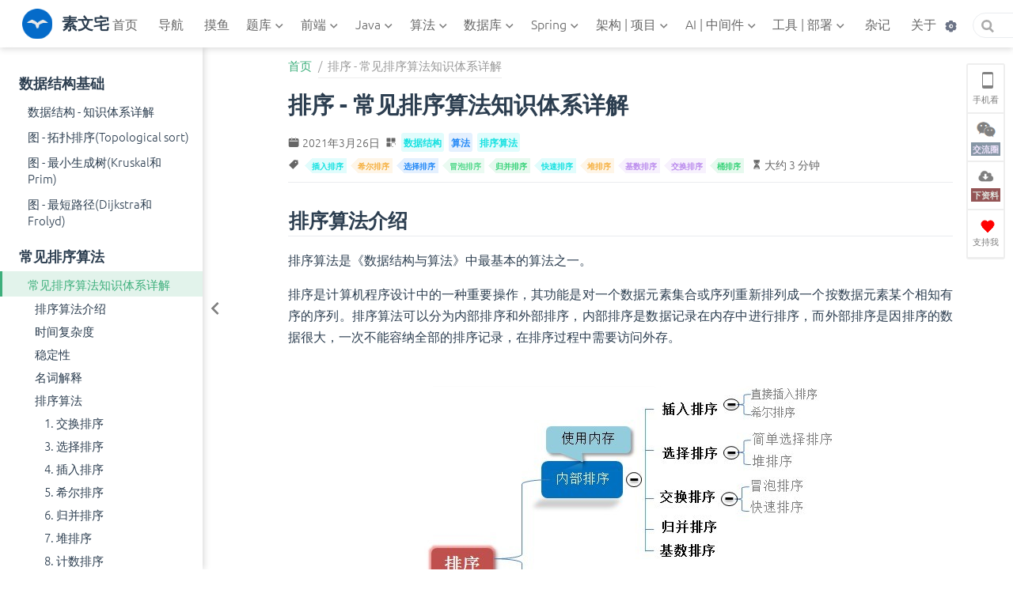

--- FILE ---
content_type: text/html; charset=UTF-8
request_url: https://www.yoodb.com/algorithm/common-sort.html
body_size: 26472
content:
<!DOCTYPE html>
<html lang="zh-CN" data-theme="light">
  <head>
    <meta charset="utf-8" />
    <meta name="viewport" content="width=device-width,initial-scale=1" />
    <meta name="generator" content="VuePress 2.0.0-beta.48" />
    <meta name="theme" content="VuePress Theme Hope" />
    <meta property="og:url" content="https://www.yoodb.com/algorithm/common-sort.html"><meta property="og:site_name" content="素文宅"><meta property="og:title" content="排序 - 常见排序算法知识体系详解"><meta property="og:type" content="article"><meta property="og:image" content="https://www.yoodb.com/"><meta property="og:locale" content="zh-CN"><meta name="twitter:card" content="summary_large_image"><meta name="twitter:image:alt" content="排序 - 常见排序算法知识体系详解"><meta property="article:tag" content="插入排序"><meta property="article:tag" content="希尔排序"><meta property="article:tag" content="选择排序"><meta property="article:tag" content="冒泡排序"><meta property="article:tag" content="归并排序"><meta property="article:tag" content="快速排序"><meta property="article:tag" content="堆排序"><meta property="article:tag" content="基数排序"><meta property="article:tag" content="交换排序"><meta property="article:tag" content="桶排序"><meta property="article:published_time" content="2021-03-26T00:00:00.000Z"><meta name="keywords" content="素文宅博客,Java,Spring,Spring Boot,Spring Cloud,MongoDB,ElasticSearch,MySQL,Redis,Docker,Kubernetes,Vue,算法,中间件,激活工具,源码解读,开源项目"><title>排序 - 常见排序算法知识体系详解 | 素文宅</title><meta name="description" content="素文宅专注分享编程技术系列知识体系，包括Java基础、Java线程、JVM、Spring、Spring Boot、Spring Cloud、MySQL、Redis、MongoDB、ElasticSearch、Docker、Kubernetes、Linux、Vue、消息队列、面试题、源码解读、读书笔记、开源项目等。">
    <style>
      :root {
        --bg-color: #fff;
      }

      html[data-theme="dark"] {
        --bg-color: #1d2025;
      }

      html,
      body {
        background-color: var(--bg-color);
      }
    </style>
    <script>
      const userMode = localStorage.getItem("vuepress-theme-hope-scheme");
      const systemDarkMode =
        window.matchMedia &&
        window.matchMedia("(prefers-color-scheme: dark)").matches;

      if (userMode === "dark" || (userMode !== "light" && systemDarkMode)) {
        document.querySelector("html").setAttribute("data-theme", "dark");
      }
    </script>
    <link rel="stylesheet" href="/assets/style.d9979996.css">
    <link rel="modulepreload" href="/assets/app.6c3fed5e.js"><link rel="modulepreload" href="/assets/common-sort.html.4fa388fc.js"><link rel="modulepreload" href="/assets/common-sort.html.fc176c0f.js"><link rel="prefetch" href="/assets/navigation.html.10360817.js"><link rel="prefetch" href="/assets/index.html.d49f77aa.js"><link rel="prefetch" href="/assets/content-copyright.html.c705e2d4.js"><link rel="prefetch" href="/assets/license-agreement.html.f4da3a07.js"><link rel="prefetch" href="/assets/me.html.b8441edc.js"><link rel="prefetch" href="/assets/open-source-license.html.ffcb944a.js"><link rel="prefetch" href="/assets/article.html.f3e7cfc5.js"><link rel="prefetch" href="/assets/bucket-sort.html.19d5e330.js"><link rel="prefetch" href="/assets/counting-sort.html.c27ceb4e.js"><link rel="prefetch" href="/assets/dijkstra-frolyd.html.9bfed67b.js"><link rel="prefetch" href="/assets/heap-sort.html.9c246cfb.js"><link rel="prefetch" href="/assets/insertion-sort.html.cbe8cc47.js"><link rel="prefetch" href="/assets/knowledge-hierarchy.html.7091b88a.js"><link rel="prefetch" href="/assets/kruskal-prim.html.8a66e072.js"><link rel="prefetch" href="/assets/merge-sort.html.4b325b2f.js"><link rel="prefetch" href="/assets/radix-sort.html.33e38918.js"><link rel="prefetch" href="/assets/selection-sort.html.b9bdecb6.js"><link rel="prefetch" href="/assets/shell-sort.html.13cfdaf9.js"><link rel="prefetch" href="/assets/swap-sort.html.cac247e0.js"><link rel="prefetch" href="/assets/topological-sort.html.b42a9863.js"><link rel="prefetch" href="/assets/alibaba-java-specification.html.fe672865.js"><link rel="prefetch" href="/assets/aliba-launch-new-products.html.b3e8eed3.js"><link rel="prefetch" href="/assets/aliba-search-system.html.e796c896.js"><link rel="prefetch" href="/assets/concurrent-cache.html.0e04e7ed.js"><link rel="prefetch" href="/assets/concurrent-current-limiting.html.d0e60767.js"><link rel="prefetch" href="/assets/concurrent-degraded-fusing.html.f6a89799.js"><link rel="prefetch" href="/assets/ctrip-pay-log-system.html.8dfdb235.js"><link rel="prefetch" href="/assets/knowledge-hierarchy.html.f3d2b289.js"><link rel="prefetch" href="/assets/load-balance.html.5af92bfd.js"><link rel="prefetch" href="/assets/meituan-distribution-system.html.04950bce.js"><link rel="prefetch" href="/assets/meituan-logistics-system.html.ef87ff18.js"><link rel="prefetch" href="/assets/basic-grammar.html.2f5fe835.js"><link rel="prefetch" href="/assets/development-environment.html.c0ee815a.js"><link rel="prefetch" href="/assets/history-trait.html.48ae1fe6.js"><link rel="prefetch" href="/assets/jf-else.html.3c949b87.js"><link rel="prefetch" href="/assets/tmp-navbar.html.3c407c49.js"><link rel="prefetch" href="/assets/tmp-sidebar.html.3391a143.js"><link rel="prefetch" href="/assets/1001.html.43eb3c26.js"><link rel="prefetch" href="/assets/1002.html.21351c9e.js"><link rel="prefetch" href="/assets/1003.html.221260af.js"><link rel="prefetch" href="/assets/1004.html.5072d585.js"><link rel="prefetch" href="/assets/1005.html.5911c8b9.js"><link rel="prefetch" href="/assets/1006.html.821a3370.js"><link rel="prefetch" href="/assets/1007.html.5597b749.js"><link rel="prefetch" href="/assets/1008.html.9b488745.js"><link rel="prefetch" href="/assets/1009.html.b14b1643.js"><link rel="prefetch" href="/assets/1010.html.6dd1a72b.js"><link rel="prefetch" href="/assets/1011.html.8605c0ba.js"><link rel="prefetch" href="/assets/1012.html.d4637cb8.js"><link rel="prefetch" href="/assets/1013.html.83abe9c5.js"><link rel="prefetch" href="/assets/1014.html.c19d8cb1.js"><link rel="prefetch" href="/assets/1015.html.b4103be7.js"><link rel="prefetch" href="/assets/1016.html.a16f86f1.js"><link rel="prefetch" href="/assets/1017.html.0404ee7b.js"><link rel="prefetch" href="/assets/1018.html.48cee2b1.js"><link rel="prefetch" href="/assets/1019.html.57e4ad58.js"><link rel="prefetch" href="/assets/appreciate.html.857684f6.js"><link rel="prefetch" href="/assets/detail.html.e692fe2b.js"><link rel="prefetch" href="/assets/home.html.968e9c92.js"><link rel="prefetch" href="/assets/wx.html.fe007ebb.js"><link rel="prefetch" href="/assets/permission-system.html.84536635.js"><link rel="prefetch" href="/assets/spring-annotate.html.5969985b.js"><link rel="prefetch" href="/assets/spring-aop-upload-file.html.ec1723bc.js"><link rel="prefetch" href="/assets/spring-aop.html.c949feca.js"><link rel="prefetch" href="/assets/spring-ioc-advanced-features.html.31528dc2.js"><link rel="prefetch" href="/assets/spring-ioc-architecture.html.011d926c.js"><link rel="prefetch" href="/assets/spring-ioc-di.html.4c7c820c.js"><link rel="prefetch" href="/assets/spring-ioc-initialize.html.5f14a1d6.js"><link rel="prefetch" href="/assets/knowledge-hierarchy.html.736bf964.js"><link rel="prefetch" href="/assets/basic-concept.html.1e61a10e.js"><link rel="prefetch" href="/assets/real-application.html.7727e152.js"><link rel="prefetch" href="/assets/assign-permissions.html.68d5c83c.js"><link rel="prefetch" href="/assets/binlog-redolog-undolog.html.798d06d6.js"><link rel="prefetch" href="/assets/data-type.html.3bf7194b.js"><link rel="prefetch" href="/assets/dianping-order-db-sharding.html.bcf7da1e.js"><link rel="prefetch" href="/assets/index-improve-slow-query.html.7f8614be.js"><link rel="prefetch" href="/assets/index-tree.html.b33d96ac.js"><link rel="prefetch" href="/assets/mvcc-principle.html.3509067c.js"><link rel="prefetch" href="/assets/performance-optimizing.html.fb84cea4.js"><link rel="prefetch" href="/assets/slow-query-optimization.html.89459c30.js"><link rel="prefetch" href="/assets/sub-database-table.html.65df5d4f.js"><link rel="prefetch" href="/assets/data-type.html.d0511a97.js"><link rel="prefetch" href="/assets/knowledge-hierarchy.html.d9b4e60a.js"><link rel="prefetch" href="/assets/special-type.html.3d98577e.js"><link rel="prefetch" href="/assets/stream-type.html.9f7acc45.js"><link rel="prefetch" href="/assets/editplus-5_7.html.715054f6.js"><link rel="prefetch" href="/assets/xftp7-0063.html.1c8b07ed.js"><link rel="prefetch" href="/assets/java8.html.cd37301a.js"><link rel="prefetch" href="/assets/mysql-8026.html.ff03279e.js"><link rel="prefetch" href="/assets/redis-626.html.db667838.js"><link rel="prefetch" href="/assets/alibaba-java-specification.html.a80175d9.js"><link rel="prefetch" href="/assets/springboot-java-specification.html.a0322032.js"><link rel="prefetch" href="/assets/idea-202202.html.07d1b03d.js"><link rel="prefetch" href="/assets/idea-202301.html.6a546e56.js"><link rel="prefetch" href="/assets/idea-202302.html.4e6822e6.js"><link rel="prefetch" href="/assets/idea-202402.html.c070f291.js"><link rel="prefetch" href="/assets/idea-202403.html.84a2c2b5.js"><link rel="prefetch" href="/assets/idea-20240305.html.c83c7c80.js"><link rel="prefetch" href="/assets/idea-activate-Information.html.dc682428.js"><link rel="prefetch" href="/assets/tool-ci-cd.html.1cb4735f.js"><link rel="prefetch" href="/assets/tool-ide.html.214fdc91.js"><link rel="prefetch" href="/assets/navicat-16.html.fc753709.js"><link rel="prefetch" href="/assets/apache-commons.html.4dcf5731.js"><link rel="prefetch" href="/assets/jvm-longgc.html.79fde065.js"><link rel="prefetch" href="/assets/tools-fixed-position.html.6c95837b.js"><link rel="prefetch" href="/assets/xshell7-0049.html.2b6f4541.js"><link rel="prefetch" href="/assets/typora-138.html.5c5e8829.js"><link rel="prefetch" href="/assets/vmware-16.html.04013b05.js"><link rel="prefetch" href="/assets/springboot-large-screen.html.97bccb9e.js"><link rel="prefetch" href="/assets/springboot-user-manger.html.1c70b7d4.js"><link rel="prefetch" href="/assets/springcloud-user-manger.html.d50201b1.js"><link rel="prefetch" href="/assets/wxParse-html.html.308718c5.js"><link rel="prefetch" href="/assets/array-deque.html.f7f94b46.js"><link rel="prefetch" href="/assets/arraylist.html.d3a1f6bc.js"><link rel="prefetch" href="/assets/hashset-hashmap.html.7aa0ded0.js"><link rel="prefetch" href="/assets/linkedlist.html.c0c461d4.js"><link rel="prefetch" href="/assets/map-ergodic.html.c02c8b4d.js"><link rel="prefetch" href="/assets/priority-queue.html.919079b9.js"><link rel="prefetch" href="/assets/java-break.html.a9d73dfc.js"><link rel="prefetch" href="/assets/java-continue.html.d83d811d.js"><link rel="prefetch" href="/assets/java-for.html.a714e77a.js"><link rel="prefetch" href="/assets/java-while.html.cf43cc4d.js"><link rel="prefetch" href="/assets/jf-else.html.a7f390f0.js"><link rel="prefetch" href="/assets/switch.html.d6bfc427.js"><link rel="prefetch" href="/assets/io-multiplexing.html.6857783a.js"><link rel="prefetch" href="/assets/abstract.html.d014b9ba.js"><link rel="prefetch" href="/assets/encapsulation.html.09cd5865.js"><link rel="prefetch" href="/assets/extend.html.3c6ffa0e.js"><link rel="prefetch" href="/assets/interface.html.13eea153.js"><link rel="prefetch" href="/assets/override-overload.html.376de651.js"><link rel="prefetch" href="/assets/package.html.877f94cc.js"><link rel="prefetch" href="/assets/polymorphic.html.3a5e0402.js"><link rel="prefetch" href="/assets/abstract-queued-synchronizer.html.c68034c8.js"><link rel="prefetch" href="/assets/access-modifier.html.49595e5f.js"><link rel="prefetch" href="/assets/arrays.html.45b0039e.js"><link rel="prefetch" href="/assets/basic-grammar.html.e06a2dd5.js"><link rel="prefetch" href="/assets/date-time.html.7c59af5f.js"><link rel="prefetch" href="/assets/development-environment.html.417c9785.js"><link rel="prefetch" href="/assets/exception-handling.html.f694d73a.js"><link rel="prefetch" href="/assets/function.html.48183724.js"><link rel="prefetch" href="/assets/history-trait.html.7b9502e3.js"><link rel="prefetch" href="/assets/object-class.html.06d3b352.js"><link rel="prefetch" href="/assets/operator.html.c5e66948.js"><link rel="prefetch" href="/assets/regular-expression.html.3beb1316.js"><link rel="prefetch" href="/assets/variable-type.html.70288d77.js"><link rel="prefetch" href="/assets/1186.html.4eca1f72.js"><link rel="prefetch" href="/assets/1209.html.e747533a.js"><link rel="prefetch" href="/assets/1401.html.b1e3912f.js"><link rel="prefetch" href="/assets/1692.html.3f441017.js"><link rel="prefetch" href="/assets/2045.html.5a5d3d60.js"><link rel="prefetch" href="/assets/2388.html.8448bcfd.js"><link rel="prefetch" href="/assets/2747.html.51da844a.js"><link rel="prefetch" href="/assets/3033.html.543dad58.js"><link rel="prefetch" href="/assets/1061.html.7d7450c2.js"><link rel="prefetch" href="/assets/1909.html.d908e183.js"><link rel="prefetch" href="/assets/1929.html.26eeef14.js"><link rel="prefetch" href="/assets/2153.html.51054a6a.js"><link rel="prefetch" href="/assets/2173.html.2e9ea3b4.js"><link rel="prefetch" href="/assets/2235.html.1ae92a53.js"><link rel="prefetch" href="/assets/1273.html.abb7b2bc.js"><link rel="prefetch" href="/assets/1278.html.734d9979.js"><link rel="prefetch" href="/assets/2082.html.e8cc7c38.js"><link rel="prefetch" href="/assets/1881.html.d0a5381a.js"><link rel="prefetch" href="/assets/3019.html.c1d8fac0.js"><link rel="prefetch" href="/assets/1573.html.b42db2aa.js"><link rel="prefetch" href="/assets/1610.html.ef6c541a.js"><link rel="prefetch" href="/assets/1617.html.3d1ba15c.js"><link rel="prefetch" href="/assets/1351.html.f53ae9a8.js"><link rel="prefetch" href="/assets/2061.html.b6e6e07b.js"><link rel="prefetch" href="/assets/3022.html.b72fb3d4.js"><link rel="prefetch" href="/assets/2010.html.69f111ea.js"><link rel="prefetch" href="/assets/2098.html.64bb6abc.js"><link rel="prefetch" href="/assets/2740.html.50c05937.js"><link rel="prefetch" href="/assets/2806.html.c18f297e.js"><link rel="prefetch" href="/assets/2124.html.32c574d7.js"><link rel="prefetch" href="/assets/2783.html.bbd7e3fc.js"><link rel="prefetch" href="/assets/1381.html.21c2f119.js"><link rel="prefetch" href="/assets/2774.html.a0330eee.js"><link rel="prefetch" href="/assets/1750.html.b748dd42.js"><link rel="prefetch" href="/assets/1770.html.7ba3cb83.js"><link rel="prefetch" href="/assets/1790.html.c3ac4adc.js"><link rel="prefetch" href="/assets/2425.html.d5626482.js"><link rel="prefetch" href="/assets/2129.html.71c0050f.js"><link rel="prefetch" href="/assets/3000.html.cc824ea3.js"><link rel="prefetch" href="/assets/1286.html.4bb73bec.js"><link rel="prefetch" href="/assets/1523.html.62395f09.js"><link rel="prefetch" href="/assets/2400.html.96bf2b38.js"><link rel="prefetch" href="/assets/3045.html.78be5674.js"><link rel="prefetch" href="/assets/2136.html.155dbdc3.js"><link rel="prefetch" href="/assets/2784.html.5bc483b4.js"><link rel="prefetch" href="/assets/1947.html.d966d3c6.js"><link rel="prefetch" href="/assets/1969.html.28afd961.js"><link rel="prefetch" href="/assets/2439.html.b39a1556.js"><link rel="prefetch" href="/assets/1654.html.79e02ded.js"><link rel="prefetch" href="/assets/1674.html.db3ca5a0.js"><link rel="prefetch" href="/assets/1709.html.c89bd1a0.js"><link rel="prefetch" href="/assets/2735.html.39748fea.js"><link rel="prefetch" href="/assets/2825.html.f33aeb3d.js"><link rel="prefetch" href="/assets/1836.html.62e0115d.js"><link rel="prefetch" href="/assets/2580.html.02601e05.js"><link rel="prefetch" href="/assets/2592.html.4373d047.js"><link rel="prefetch" href="/assets/1989.html.25d381ba.js"><link rel="prefetch" href="/assets/2765.html.f8f446eb.js"><link rel="prefetch" href="/assets/2358.html.f2a5023b.js"><link rel="prefetch" href="/assets/2433.html.c874101e.js"><link rel="prefetch" href="/assets/2546.html.07264ea5.js"><link rel="prefetch" href="/assets/2565.html.3a0fc01c.js"><link rel="prefetch" href="/assets/2266.html.0634eeb3.js"><link rel="prefetch" href="/assets/2286.html.89f16a23.js"><link rel="prefetch" href="/assets/3004.html.ab08e68b.js"><link rel="prefetch" href="/assets/2322.html.d18e9362.js"><link rel="prefetch" href="/assets/2342.html.c6f821c2.js"><link rel="prefetch" href="/assets/2352.html.15059fb0.js"><link rel="prefetch" href="/assets/2478.html.cd2ba1f3.js"><link rel="prefetch" href="/assets/2498.html.52eb3ac0.js"><link rel="prefetch" href="/assets/2518.html.6a1e51e0.js"><link rel="prefetch" href="/assets/2527.html.50ecf634.js"><link rel="prefetch" href="/assets/2632.html.457ae4d1.js"><link rel="prefetch" href="/assets/2644.html.846e00ea.js"><link rel="prefetch" href="/assets/2671.html.1bbe745c.js"><link rel="prefetch" href="/assets/2672.html.f0341de4.js"><link rel="prefetch" href="/assets/2688.html.f10b7645.js"><link rel="prefetch" href="/assets/2692.html.fcc8f2eb.js"><link rel="prefetch" href="/assets/1325.html.deab1048.js"><link rel="prefetch" href="/assets/1454.html.9bc404c6.js"><link rel="prefetch" href="/assets/1474.html.d0185152.js"><link rel="prefetch" href="/assets/1494.html.2d7727ff.js"><link rel="prefetch" href="/assets/3047.html.279c4a5c.js"><link rel="prefetch" href="/assets/2070.html.40f76172.js"><link rel="prefetch" href="/assets/2719.html.948565e0.js"><link rel="prefetch" href="/assets/2881.html.50e78534.js"><link rel="prefetch" href="/assets/3025.html.2b930861.js"><link rel="prefetch" href="/assets/2836.html.6fe26f5b.js"><link rel="prefetch" href="/assets/2865.html.19cdb30b.js"><link rel="prefetch" href="/assets/2870.html.3512ccae.js"><link rel="prefetch" href="/assets/2902.html.1e5eae26.js"><link rel="prefetch" href="/assets/2989.html.e79246dd.js"><link rel="prefetch" href="/assets/2999.html.d7c00925.js"><link rel="prefetch" href="/assets/2932.html.92f4860d.js"><link rel="prefetch" href="/assets/2952.html.a44162be.js"><link rel="prefetch" href="/assets/2972.html.10605e9f.js"><link rel="prefetch" href="/assets/2979.html.0d1b056f.js"><link rel="prefetch" href="/assets/3058.html.bba8abf4.js"><link rel="prefetch" href="/assets/3066.html.1d8818ed.js"><link rel="prefetch" href="/assets/1383.html.cc6b6128.js"><link rel="prefetch" href="/assets/1736.html.040ae13d.js"><link rel="prefetch" href="/assets/2189.html.859f04bc.js"><link rel="prefetch" href="/assets/2755.html.6d5280e2.js"><link rel="prefetch" href="/assets/3038.html.43c7c67e.js"><link rel="prefetch" href="/assets/1414.html.5576b53b.js"><link rel="prefetch" href="/assets/1435.html.60249da8.js"><link rel="prefetch" href="/assets/2711.html.2a1d5dab.js"><link rel="prefetch" href="/assets/3039.html.35736a51.js"><link rel="prefetch" href="/assets/1810.html.4f5c18bf.js"><link rel="prefetch" href="/assets/3050.html.6b598d32.js"><link rel="prefetch" href="/assets/1862.html.f6fd5065.js"><link rel="prefetch" href="/assets/2291.html.92e4ffe7.js"><link rel="prefetch" href="/assets/2571.html.c6c2b5fa.js"><link rel="prefetch" href="/assets/1585.html.1f7ce088.js"><link rel="prefetch" href="/assets/2802.html.7357c8b5.js"><link rel="prefetch" href="/assets/1544.html.3086ee81.js"><link rel="prefetch" href="/assets/1564.html.e9955b4c.js"><link rel="prefetch" href="/assets/1572.html.b6da4c77.js"><link rel="prefetch" href="/assets/learning-material.html.fff6f410.js"><link rel="prefetch" href="/assets/on-premises-deployment.html.06be8944.js"><link rel="prefetch" href="/assets/architecture-design.html.afcf091c.js"><link rel="prefetch" href="/assets/custom-plug-ins.html.3de1b518.js"><link rel="prefetch" href="/assets/initialization-process.html.5b5a3476.js"><link rel="prefetch" href="/assets/interceptor-principle.html.189a4650.js"><link rel="prefetch" href="/assets/level1-cache.html.9d8bb0e8.js"><link rel="prefetch" href="/assets/level2-cache.html.7dadbef7.js"><link rel="prefetch" href="/assets/mapping-file.html.8824bdd0.js"><link rel="prefetch" href="/assets/sqlsession-flow.html.9c6e6678.js"><link rel="prefetch" href="/assets/transaction-management.html.5de014be.js"><link rel="prefetch" href="/assets/delay-queue.html.bb31a50f.js"><link rel="prefetch" href="/assets/global-flow-control.html.828c0335.js"><link rel="prefetch" href="/assets/mirror-queue.html.34cf5ee3.js"><link rel="prefetch" href="/assets/network-partition.html.d8128049.js"><link rel="prefetch" href="/assets/construction-procedure.html.904c212b.js"><link rel="prefetch" href="/assets/integration-flyway.html.c66a645e.js"><link rel="prefetch" href="/assets/integration-mysql.html.02156975.js"><link rel="prefetch" href="/assets/integration-quartz.html.37eb6702.js"><link rel="prefetch" href="/assets/integration-rabbitmq.html.6af70eb3.js"><link rel="prefetch" href="/assets/integration-redis.html.d4d424e1.js"><link rel="prefetch" href="/assets/integration-springsecurity.html.685e693a.js"><link rel="prefetch" href="/assets/knowledge-hierarchy.html.d5090743.js"><link rel="prefetch" href="/assets/operation-log.html.bddc4438.js"><link rel="prefetch" href="/assets/springboot-starter.html.fd9bcb43.js"><link rel="prefetch" href="/assets/framework-hierarchy.html.6df0765a.js"><link rel="prefetch" href="/assets/open-feign-principle.html.519aab27.js"><link rel="prefetch" href="/assets/sentinel-gateway.html.34b1987a.js"><link rel="prefetch" href="/assets/show-hide.html.493ca719.js"><link rel="prefetch" href="/assets/life-cycle.html.90af5f6e.js"><link rel="prefetch" href="/assets/v-model.html.6bbaac21.js"><link rel="prefetch" href="/assets/vue-axios.html.4328b373.js"><link rel="prefetch" href="/assets/vue-router.html.8c28d438.js"><link rel="prefetch" href="/assets/Java8-optional-pointer.html.f8f3f523.js"><link rel="prefetch" href="/assets/Java8-optional.html.d5bf6420.js"><link rel="prefetch" href="/assets/java8-stream.html.32138d77.js"><link rel="prefetch" href="/assets/404.html.07c06b11.js"><link rel="prefetch" href="/assets/index.html.f35b41e1.js"><link rel="prefetch" href="/assets/index.html.136e17c3.js"><link rel="prefetch" href="/assets/index.html.1f093c6f.js"><link rel="prefetch" href="/assets/index.html.04a39142.js"><link rel="prefetch" href="/assets/index.html.ef2a1e81.js"><link rel="prefetch" href="/assets/index.html.51f89525.js"><link rel="prefetch" href="/assets/index.html.5d8b433e.js"><link rel="prefetch" href="/assets/index.html.9bfea741.js"><link rel="prefetch" href="/assets/index.html.eb05c841.js"><link rel="prefetch" href="/assets/index.html.36645ef3.js"><link rel="prefetch" href="/assets/index.html.48dca8b1.js"><link rel="prefetch" href="/assets/index.html.5df21b56.js"><link rel="prefetch" href="/assets/index.html.6a7cc6cb.js"><link rel="prefetch" href="/assets/index.html.67ff95d6.js"><link rel="prefetch" href="/assets/index.html.ed9ea7f2.js"><link rel="prefetch" href="/assets/index.html.03314fac.js"><link rel="prefetch" href="/assets/index.html.b40ebb5f.js"><link rel="prefetch" href="/assets/index.html.8fa8cdf9.js"><link rel="prefetch" href="/assets/index.html.0e6e05e6.js"><link rel="prefetch" href="/assets/index.html.66e67c4e.js"><link rel="prefetch" href="/assets/index.html.eb51cc48.js"><link rel="prefetch" href="/assets/index.html.728620a3.js"><link rel="prefetch" href="/assets/index.html.1c540669.js"><link rel="prefetch" href="/assets/index.html.d6aa5b8d.js"><link rel="prefetch" href="/assets/index.html.cf5ad914.js"><link rel="prefetch" href="/assets/index.html.5ca033c3.js"><link rel="prefetch" href="/assets/index.html.64237c4e.js"><link rel="prefetch" href="/assets/index.html.87e8d760.js"><link rel="prefetch" href="/assets/index.html.6d849597.js"><link rel="prefetch" href="/assets/index.html.0fcc11b2.js"><link rel="prefetch" href="/assets/index.html.49202bcd.js"><link rel="prefetch" href="/assets/index.html.5780bfec.js"><link rel="prefetch" href="/assets/index.html.58ff6f63.js"><link rel="prefetch" href="/assets/index.html.76d51ffb.js"><link rel="prefetch" href="/assets/index.html.78594288.js"><link rel="prefetch" href="/assets/index.html.662692ee.js"><link rel="prefetch" href="/assets/index.html.5edb7954.js"><link rel="prefetch" href="/assets/index.html.590cb919.js"><link rel="prefetch" href="/assets/index.html.8b4c4cc0.js"><link rel="prefetch" href="/assets/index.html.d068dc03.js"><link rel="prefetch" href="/assets/index.html.efbac965.js"><link rel="prefetch" href="/assets/index.html.3d2b9dd0.js"><link rel="prefetch" href="/assets/index.html.07e996fd.js"><link rel="prefetch" href="/assets/index.html.0185acf8.js"><link rel="prefetch" href="/assets/index.html.37805f3f.js"><link rel="prefetch" href="/assets/index.html.815011f4.js"><link rel="prefetch" href="/assets/index.html.2fb1d467.js"><link rel="prefetch" href="/assets/index.html.c08b27c6.js"><link rel="prefetch" href="/assets/index.html.0b2bbac4.js"><link rel="prefetch" href="/assets/index.html.65ebd4c4.js"><link rel="prefetch" href="/assets/index.html.eab8dc5a.js"><link rel="prefetch" href="/assets/index.html.9fb3dc0f.js"><link rel="prefetch" href="/assets/index.html.7a7f8b2b.js"><link rel="prefetch" href="/assets/index.html.2a9644c3.js"><link rel="prefetch" href="/assets/index.html.0ec82d3d.js"><link rel="prefetch" href="/assets/index.html.5b2f713b.js"><link rel="prefetch" href="/assets/index.html.7435676e.js"><link rel="prefetch" href="/assets/index.html.e86af82b.js"><link rel="prefetch" href="/assets/index.html.429d7180.js"><link rel="prefetch" href="/assets/index.html.f89444f8.js"><link rel="prefetch" href="/assets/index.html.db6d5d0c.js"><link rel="prefetch" href="/assets/index.html.602b6197.js"><link rel="prefetch" href="/assets/index.html.ce5b0fab.js"><link rel="prefetch" href="/assets/index.html.3e2d19a1.js"><link rel="prefetch" href="/assets/index.html.a0047ac8.js"><link rel="prefetch" href="/assets/index.html.c5b889a4.js"><link rel="prefetch" href="/assets/index.html.095efa92.js"><link rel="prefetch" href="/assets/index.html.a1f14520.js"><link rel="prefetch" href="/assets/index.html.47cd1a92.js"><link rel="prefetch" href="/assets/index.html.1be336b3.js"><link rel="prefetch" href="/assets/index.html.20481694.js"><link rel="prefetch" href="/assets/index.html.145e8d3d.js"><link rel="prefetch" href="/assets/index.html.c4e93a12.js"><link rel="prefetch" href="/assets/index.html.08d018b6.js"><link rel="prefetch" href="/assets/index.html.6282b3ef.js"><link rel="prefetch" href="/assets/index.html.faa6dee7.js"><link rel="prefetch" href="/assets/index.html.ce5349a5.js"><link rel="prefetch" href="/assets/index.html.d7b4191b.js"><link rel="prefetch" href="/assets/index.html.27a3c362.js"><link rel="prefetch" href="/assets/index.html.921c175c.js"><link rel="prefetch" href="/assets/index.html.4a5ee031.js"><link rel="prefetch" href="/assets/index.html.5eff9620.js"><link rel="prefetch" href="/assets/index.html.4e668ba6.js"><link rel="prefetch" href="/assets/index.html.860b4aaa.js"><link rel="prefetch" href="/assets/index.html.6197ef2f.js"><link rel="prefetch" href="/assets/index.html.5cb15c91.js"><link rel="prefetch" href="/assets/index.html.763e39c4.js"><link rel="prefetch" href="/assets/index.html.fd8cceb2.js"><link rel="prefetch" href="/assets/index.html.56759e24.js"><link rel="prefetch" href="/assets/index.html.12712c4d.js"><link rel="prefetch" href="/assets/index.html.ad15106e.js"><link rel="prefetch" href="/assets/index.html.6355138d.js"><link rel="prefetch" href="/assets/index.html.25a97da9.js"><link rel="prefetch" href="/assets/index.html.3fd71ddc.js"><link rel="prefetch" href="/assets/index.html.2b60e6a8.js"><link rel="prefetch" href="/assets/index.html.e77d0203.js"><link rel="prefetch" href="/assets/index.html.28483e8c.js"><link rel="prefetch" href="/assets/index.html.319dcfa5.js"><link rel="prefetch" href="/assets/index.html.d07d3e41.js"><link rel="prefetch" href="/assets/index.html.cec6d6a5.js"><link rel="prefetch" href="/assets/index.html.a01953ce.js"><link rel="prefetch" href="/assets/index.html.6ad551e9.js"><link rel="prefetch" href="/assets/index.html.ea4947df.js"><link rel="prefetch" href="/assets/index.html.042a1e11.js"><link rel="prefetch" href="/assets/index.html.65ce750e.js"><link rel="prefetch" href="/assets/index.html.8afbdbba.js"><link rel="prefetch" href="/assets/index.html.c048c4e0.js"><link rel="prefetch" href="/assets/index.html.131885fc.js"><link rel="prefetch" href="/assets/index.html.fe242030.js"><link rel="prefetch" href="/assets/index.html.362e4281.js"><link rel="prefetch" href="/assets/index.html.29cf986a.js"><link rel="prefetch" href="/assets/index.html.973de86f.js"><link rel="prefetch" href="/assets/index.html.9db91e2e.js"><link rel="prefetch" href="/assets/index.html.1e9432eb.js"><link rel="prefetch" href="/assets/index.html.25e77075.js"><link rel="prefetch" href="/assets/index.html.7f8f8f94.js"><link rel="prefetch" href="/assets/index.html.56fe04d9.js"><link rel="prefetch" href="/assets/index.html.8622c50a.js"><link rel="prefetch" href="/assets/index.html.1b5d9462.js"><link rel="prefetch" href="/assets/index.html.9dc67957.js"><link rel="prefetch" href="/assets/index.html.ff0f32f0.js"><link rel="prefetch" href="/assets/index.html.1c24b97a.js"><link rel="prefetch" href="/assets/index.html.acbe30e7.js"><link rel="prefetch" href="/assets/index.html.52d18157.js"><link rel="prefetch" href="/assets/index.html.c0082c6a.js"><link rel="prefetch" href="/assets/index.html.3c1bb388.js"><link rel="prefetch" href="/assets/index.html.f96a2773.js"><link rel="prefetch" href="/assets/index.html.d882a76b.js"><link rel="prefetch" href="/assets/index.html.7dc890b2.js"><link rel="prefetch" href="/assets/index.html.0de2966b.js"><link rel="prefetch" href="/assets/index.html.06b3264e.js"><link rel="prefetch" href="/assets/index.html.64d5e529.js"><link rel="prefetch" href="/assets/index.html.9d60072d.js"><link rel="prefetch" href="/assets/index.html.0b27c3a6.js"><link rel="prefetch" href="/assets/index.html.9c2eade3.js"><link rel="prefetch" href="/assets/index.html.02434d0c.js"><link rel="prefetch" href="/assets/index.html.085ad5d0.js"><link rel="prefetch" href="/assets/index.html.bb248905.js"><link rel="prefetch" href="/assets/index.html.b65572c4.js"><link rel="prefetch" href="/assets/index.html.9010960b.js"><link rel="prefetch" href="/assets/index.html.acb58218.js"><link rel="prefetch" href="/assets/index.html.d86e788b.js"><link rel="prefetch" href="/assets/index.html.9557a067.js"><link rel="prefetch" href="/assets/index.html.433bfdcc.js"><link rel="prefetch" href="/assets/index.html.5a81ba2b.js"><link rel="prefetch" href="/assets/index.html.5c0c6ba1.js"><link rel="prefetch" href="/assets/index.html.d35f1d9f.js"><link rel="prefetch" href="/assets/index.html.5fa53732.js"><link rel="prefetch" href="/assets/index.html.a2502bde.js"><link rel="prefetch" href="/assets/index.html.3c17722a.js"><link rel="prefetch" href="/assets/index.html.3c694ef1.js"><link rel="prefetch" href="/assets/index.html.a9564770.js"><link rel="prefetch" href="/assets/index.html.5262b9f2.js"><link rel="prefetch" href="/assets/index.html.61939a3b.js"><link rel="prefetch" href="/assets/index.html.e7057e69.js"><link rel="prefetch" href="/assets/index.html.3d908ea3.js"><link rel="prefetch" href="/assets/index.html.fc9c9d76.js"><link rel="prefetch" href="/assets/index.html.28e9102d.js"><link rel="prefetch" href="/assets/index.html.2b950160.js"><link rel="prefetch" href="/assets/index.html.20d39a73.js"><link rel="prefetch" href="/assets/index.html.72c99652.js"><link rel="prefetch" href="/assets/index.html.c4fe54b2.js"><link rel="prefetch" href="/assets/index.html.f94e934b.js"><link rel="prefetch" href="/assets/index.html.25ff6939.js"><link rel="prefetch" href="/assets/index.html.eb9f4550.js"><link rel="prefetch" href="/assets/index.html.90dcb974.js"><link rel="prefetch" href="/assets/index.html.49e67fa8.js"><link rel="prefetch" href="/assets/index.html.af02eade.js"><link rel="prefetch" href="/assets/index.html.d498592e.js"><link rel="prefetch" href="/assets/index.html.e4d25311.js"><link rel="prefetch" href="/assets/index.html.b4197cbf.js"><link rel="prefetch" href="/assets/index.html.2e18cfd5.js"><link rel="prefetch" href="/assets/index.html.d9d7f7da.js"><link rel="prefetch" href="/assets/index.html.e3507218.js"><link rel="prefetch" href="/assets/index.html.c62d2f70.js"><link rel="prefetch" href="/assets/index.html.8bda10dd.js"><link rel="prefetch" href="/assets/index.html.5c12c65b.js"><link rel="prefetch" href="/assets/index.html.be1f3aa5.js"><link rel="prefetch" href="/assets/index.html.41755bf1.js"><link rel="prefetch" href="/assets/index.html.f8363c7a.js"><link rel="prefetch" href="/assets/index.html.51f56875.js"><link rel="prefetch" href="/assets/index.html.02db72d7.js"><link rel="prefetch" href="/assets/index.html.b28108c3.js"><link rel="prefetch" href="/assets/index.html.da649348.js"><link rel="prefetch" href="/assets/index.html.b305f4cf.js"><link rel="prefetch" href="/assets/index.html.3052e5ff.js"><link rel="prefetch" href="/assets/index.html.2b865cfe.js"><link rel="prefetch" href="/assets/index.html.7f844915.js"><link rel="prefetch" href="/assets/index.html.b8710b9e.js"><link rel="prefetch" href="/assets/index.html.7ee671d7.js"><link rel="prefetch" href="/assets/index.html.0a9b9ef8.js"><link rel="prefetch" href="/assets/index.html.e0aed2df.js"><link rel="prefetch" href="/assets/index.html.a838fa01.js"><link rel="prefetch" href="/assets/index.html.14d272b3.js"><link rel="prefetch" href="/assets/index.html.3b9b6c67.js"><link rel="prefetch" href="/assets/index.html.e05f2102.js"><link rel="prefetch" href="/assets/index.html.11a6c1aa.js"><link rel="prefetch" href="/assets/index.html.0a6c56f9.js"><link rel="prefetch" href="/assets/index.html.8be55980.js"><link rel="prefetch" href="/assets/index.html.b733b359.js"><link rel="prefetch" href="/assets/index.html.e1154423.js"><link rel="prefetch" href="/assets/index.html.fa9e9c5f.js"><link rel="prefetch" href="/assets/index.html.96978362.js"><link rel="prefetch" href="/assets/index.html.25c1dd45.js"><link rel="prefetch" href="/assets/index.html.1214badf.js"><link rel="prefetch" href="/assets/index.html.026fe67f.js"><link rel="prefetch" href="/assets/index.html.3d9e246b.js"><link rel="prefetch" href="/assets/index.html.bd3d8415.js"><link rel="prefetch" href="/assets/index.html.e945be3f.js"><link rel="prefetch" href="/assets/index.html.61fa2227.js"><link rel="prefetch" href="/assets/index.html.d3688c32.js"><link rel="prefetch" href="/assets/index.html.53c966a3.js"><link rel="prefetch" href="/assets/index.html.1bcecae7.js"><link rel="prefetch" href="/assets/index.html.a872b386.js"><link rel="prefetch" href="/assets/index.html.fd9af1d8.js"><link rel="prefetch" href="/assets/index.html.b04478ce.js"><link rel="prefetch" href="/assets/index.html.f35380b2.js"><link rel="prefetch" href="/assets/index.html.26940300.js"><link rel="prefetch" href="/assets/index.html.b8f0be82.js"><link rel="prefetch" href="/assets/index.html.e0cf79eb.js"><link rel="prefetch" href="/assets/index.html.7746c2d5.js"><link rel="prefetch" href="/assets/index.html.7a34dd92.js"><link rel="prefetch" href="/assets/index.html.c312f416.js"><link rel="prefetch" href="/assets/index.html.82745318.js"><link rel="prefetch" href="/assets/index.html.1aa63dfa.js"><link rel="prefetch" href="/assets/index.html.9b889945.js"><link rel="prefetch" href="/assets/index.html.7a04a81f.js"><link rel="prefetch" href="/assets/index.html.b939f757.js"><link rel="prefetch" href="/assets/index.html.ee70cb08.js"><link rel="prefetch" href="/assets/index.html.e682764b.js"><link rel="prefetch" href="/assets/index.html.0e4d617e.js"><link rel="prefetch" href="/assets/index.html.b67daf6c.js"><link rel="prefetch" href="/assets/index.html.314eda92.js"><link rel="prefetch" href="/assets/index.html.3acb5e25.js"><link rel="prefetch" href="/assets/index.html.3b4828c2.js"><link rel="prefetch" href="/assets/index.html.f5c3f6da.js"><link rel="prefetch" href="/assets/index.html.6ebd1eee.js"><link rel="prefetch" href="/assets/index.html.7ed602cd.js"><link rel="prefetch" href="/assets/index.html.62beb287.js"><link rel="prefetch" href="/assets/index.html.5909107a.js"><link rel="prefetch" href="/assets/index.html.75def58f.js"><link rel="prefetch" href="/assets/index.html.0e194c29.js"><link rel="prefetch" href="/assets/index.html.4da9369c.js"><link rel="prefetch" href="/assets/index.html.69d8fe44.js"><link rel="prefetch" href="/assets/index.html.dfa07933.js"><link rel="prefetch" href="/assets/index.html.1f369891.js"><link rel="prefetch" href="/assets/index.html.484617cb.js"><link rel="prefetch" href="/assets/index.html.f7221cd7.js"><link rel="prefetch" href="/assets/index.html.1d97b66d.js"><link rel="prefetch" href="/assets/index.html.43375658.js"><link rel="prefetch" href="/assets/index.html.2fba671a.js"><link rel="prefetch" href="/assets/index.html.d073961e.js"><link rel="prefetch" href="/assets/index.html.c1ade83a.js"><link rel="prefetch" href="/assets/index.html.3fd832e0.js"><link rel="prefetch" href="/assets/index.html.54c9ff77.js"><link rel="prefetch" href="/assets/index.html.dcce6c7e.js"><link rel="prefetch" href="/assets/index.html.0ccb4a03.js"><link rel="prefetch" href="/assets/index.html.99e07f78.js"><link rel="prefetch" href="/assets/index.html.686f87f4.js"><link rel="prefetch" href="/assets/index.html.cf2d228e.js"><link rel="prefetch" href="/assets/index.html.a7891266.js"><link rel="prefetch" href="/assets/index.html.460a048d.js"><link rel="prefetch" href="/assets/index.html.de4f15be.js"><link rel="prefetch" href="/assets/index.html.b5ab1c66.js"><link rel="prefetch" href="/assets/index.html.0820640d.js"><link rel="prefetch" href="/assets/index.html.959b64cd.js"><link rel="prefetch" href="/assets/index.html.71ba66ca.js"><link rel="prefetch" href="/assets/index.html.9bafbee7.js"><link rel="prefetch" href="/assets/index.html.b0746002.js"><link rel="prefetch" href="/assets/index.html.65cc4acc.js"><link rel="prefetch" href="/assets/index.html.c722d197.js"><link rel="prefetch" href="/assets/index.html.d17bf0df.js"><link rel="prefetch" href="/assets/index.html.3b83c6f2.js"><link rel="prefetch" href="/assets/index.html.e736cecc.js"><link rel="prefetch" href="/assets/index.html.b350ca5d.js"><link rel="prefetch" href="/assets/index.html.de092c95.js"><link rel="prefetch" href="/assets/index.html.955c9684.js"><link rel="prefetch" href="/assets/index.html.10371074.js"><link rel="prefetch" href="/assets/index.html.aebac44b.js"><link rel="prefetch" href="/assets/index.html.dc21145b.js"><link rel="prefetch" href="/assets/index.html.a945677e.js"><link rel="prefetch" href="/assets/index.html.1eb3e636.js"><link rel="prefetch" href="/assets/index.html.33cfe013.js"><link rel="prefetch" href="/assets/index.html.d966401b.js"><link rel="prefetch" href="/assets/index.html.bcde745e.js"><link rel="prefetch" href="/assets/index.html.56d00bce.js"><link rel="prefetch" href="/assets/index.html.5cd56fac.js"><link rel="prefetch" href="/assets/index.html.aa9eaddb.js"><link rel="prefetch" href="/assets/index.html.af298ba0.js"><link rel="prefetch" href="/assets/index.html.c070a582.js"><link rel="prefetch" href="/assets/index.html.83cbf3ff.js"><link rel="prefetch" href="/assets/index.html.8d49b7b8.js"><link rel="prefetch" href="/assets/index.html.075e8e74.js"><link rel="prefetch" href="/assets/index.html.2be135a0.js"><link rel="prefetch" href="/assets/index.html.4dfa27f8.js"><link rel="prefetch" href="/assets/index.html.f8c27461.js"><link rel="prefetch" href="/assets/index.html.82c0ae78.js"><link rel="prefetch" href="/assets/index.html.1634cf5e.js"><link rel="prefetch" href="/assets/index.html.ceeef184.js"><link rel="prefetch" href="/assets/index.html.efbb4e5f.js"><link rel="prefetch" href="/assets/index.html.7e3395c8.js"><link rel="prefetch" href="/assets/index.html.244714e4.js"><link rel="prefetch" href="/assets/index.html.96cd09ec.js"><link rel="prefetch" href="/assets/index.html.02d1e75c.js"><link rel="prefetch" href="/assets/index.html.7dc74183.js"><link rel="prefetch" href="/assets/index.html.4269c443.js"><link rel="prefetch" href="/assets/index.html.e0205a1a.js"><link rel="prefetch" href="/assets/index.html.54cb7b64.js"><link rel="prefetch" href="/assets/index.html.a184ab01.js"><link rel="prefetch" href="/assets/index.html.350fdfa2.js"><link rel="prefetch" href="/assets/index.html.93614b14.js"><link rel="prefetch" href="/assets/index.html.f70c8f6a.js"><link rel="prefetch" href="/assets/index.html.35fddb61.js"><link rel="prefetch" href="/assets/index.html.a5b2dd23.js"><link rel="prefetch" href="/assets/index.html.86daeeb6.js"><link rel="prefetch" href="/assets/index.html.16233192.js"><link rel="prefetch" href="/assets/index.html.766dda76.js"><link rel="prefetch" href="/assets/index.html.13cbfd8d.js"><link rel="prefetch" href="/assets/index.html.6cca2d5c.js"><link rel="prefetch" href="/assets/index.html.208d186d.js"><link rel="prefetch" href="/assets/index.html.e82f56be.js"><link rel="prefetch" href="/assets/index.html.5fcfa4fb.js"><link rel="prefetch" href="/assets/index.html.3f138bae.js"><link rel="prefetch" href="/assets/index.html.7a3e57e3.js"><link rel="prefetch" href="/assets/index.html.547ee701.js"><link rel="prefetch" href="/assets/index.html.cdc08f93.js"><link rel="prefetch" href="/assets/index.html.fb97b1b1.js"><link rel="prefetch" href="/assets/index.html.055a16e9.js"><link rel="prefetch" href="/assets/index.html.d6df11fa.js"><link rel="prefetch" href="/assets/index.html.4b8f9934.js"><link rel="prefetch" href="/assets/index.html.0742f1da.js"><link rel="prefetch" href="/assets/index.html.3ba345ed.js"><link rel="prefetch" href="/assets/index.html.7195c008.js"><link rel="prefetch" href="/assets/index.html.fe7947a4.js"><link rel="prefetch" href="/assets/index.html.be832d6c.js"><link rel="prefetch" href="/assets/index.html.ff0e8eb2.js"><link rel="prefetch" href="/assets/index.html.1918a8d2.js"><link rel="prefetch" href="/assets/index.html.9bfd2c65.js"><link rel="prefetch" href="/assets/index.html.f23801e6.js"><link rel="prefetch" href="/assets/index.html.7965bc8f.js"><link rel="prefetch" href="/assets/index.html.d798f397.js"><link rel="prefetch" href="/assets/index.html.07d9296a.js"><link rel="prefetch" href="/assets/index.html.e0b1ee31.js"><link rel="prefetch" href="/assets/index.html.cf0d0535.js"><link rel="prefetch" href="/assets/index.html.0bc43d2f.js"><link rel="prefetch" href="/assets/index.html.84af91cb.js"><link rel="prefetch" href="/assets/index.html.a72d5a21.js"><link rel="prefetch" href="/assets/index.html.75bb7c01.js"><link rel="prefetch" href="/assets/index.html.74654c18.js"><link rel="prefetch" href="/assets/index.html.62089164.js"><link rel="prefetch" href="/assets/index.html.c9ff9658.js"><link rel="prefetch" href="/assets/index.html.67d9538a.js"><link rel="prefetch" href="/assets/index.html.bd65c789.js"><link rel="prefetch" href="/assets/index.html.44517085.js"><link rel="prefetch" href="/assets/index.html.ad5ea7e3.js"><link rel="prefetch" href="/assets/index.html.babee37a.js"><link rel="prefetch" href="/assets/index.html.a00cad71.js"><link rel="prefetch" href="/assets/index.html.1225b249.js"><link rel="prefetch" href="/assets/index.html.4c052770.js"><link rel="prefetch" href="/assets/index.html.42dae33c.js"><link rel="prefetch" href="/assets/index.html.97ac72ae.js"><link rel="prefetch" href="/assets/index.html.5d24c89c.js"><link rel="prefetch" href="/assets/index.html.1cd803bf.js"><link rel="prefetch" href="/assets/index.html.ee8ab2aa.js"><link rel="prefetch" href="/assets/index.html.c431d3f8.js"><link rel="prefetch" href="/assets/index.html.53d6fab6.js"><link rel="prefetch" href="/assets/index.html.dc894198.js"><link rel="prefetch" href="/assets/index.html.aea2b729.js"><link rel="prefetch" href="/assets/index.html.4d746fcf.js"><link rel="prefetch" href="/assets/index.html.b7baefb2.js"><link rel="prefetch" href="/assets/index.html.55495b60.js"><link rel="prefetch" href="/assets/index.html.e662ef71.js"><link rel="prefetch" href="/assets/index.html.051b8d8c.js"><link rel="prefetch" href="/assets/index.html.d361e033.js"><link rel="prefetch" href="/assets/index.html.51e50e57.js"><link rel="prefetch" href="/assets/index.html.bfaa6dcd.js"><link rel="prefetch" href="/assets/index.html.c5bd91b7.js"><link rel="prefetch" href="/assets/index.html.a68a31f9.js"><link rel="prefetch" href="/assets/index.html.2d40fc28.js"><link rel="prefetch" href="/assets/index.html.aff9f25a.js"><link rel="prefetch" href="/assets/index.html.1a3f4768.js"><link rel="prefetch" href="/assets/index.html.c3501171.js"><link rel="prefetch" href="/assets/index.html.78c058be.js"><link rel="prefetch" href="/assets/index.html.df0e1f9d.js"><link rel="prefetch" href="/assets/index.html.98546872.js"><link rel="prefetch" href="/assets/index.html.25e475f4.js"><link rel="prefetch" href="/assets/index.html.a0731af5.js"><link rel="prefetch" href="/assets/index.html.38ad4ee2.js"><link rel="prefetch" href="/assets/index.html.1ec2e626.js"><link rel="prefetch" href="/assets/index.html.92dd220f.js"><link rel="prefetch" href="/assets/index.html.7658acad.js"><link rel="prefetch" href="/assets/index.html.27cf3424.js"><link rel="prefetch" href="/assets/index.html.fd3fa0e2.js"><link rel="prefetch" href="/assets/index.html.1dcbf518.js"><link rel="prefetch" href="/assets/index.html.ce2d0a8b.js"><link rel="prefetch" href="/assets/index.html.8b9120f3.js"><link rel="prefetch" href="/assets/index.html.f6bc863e.js"><link rel="prefetch" href="/assets/index.html.ea455a38.js"><link rel="prefetch" href="/assets/index.html.d7820a38.js"><link rel="prefetch" href="/assets/index.html.fa826584.js"><link rel="prefetch" href="/assets/index.html.77d372f3.js"><link rel="prefetch" href="/assets/index.html.2a00a497.js"><link rel="prefetch" href="/assets/index.html.394b2716.js"><link rel="prefetch" href="/assets/index.html.02b6db1c.js"><link rel="prefetch" href="/assets/index.html.50058d61.js"><link rel="prefetch" href="/assets/index.html.ec0985d6.js"><link rel="prefetch" href="/assets/index.html.fe01f4b2.js"><link rel="prefetch" href="/assets/index.html.da9a5bfb.js"><link rel="prefetch" href="/assets/index.html.c3c351e4.js"><link rel="prefetch" href="/assets/index.html.908c734b.js"><link rel="prefetch" href="/assets/index.html.77a676ec.js"><link rel="prefetch" href="/assets/index.html.1da40f2f.js"><link rel="prefetch" href="/assets/index.html.06dc8043.js"><link rel="prefetch" href="/assets/index.html.8c28332d.js"><link rel="prefetch" href="/assets/index.html.55e0842d.js"><link rel="prefetch" href="/assets/index.html.b23dd298.js"><link rel="prefetch" href="/assets/index.html.819402c8.js"><link rel="prefetch" href="/assets/index.html.97176eab.js"><link rel="prefetch" href="/assets/index.html.f8a10fb3.js"><link rel="prefetch" href="/assets/index.html.50a4d3d2.js"><link rel="prefetch" href="/assets/index.html.516097e2.js"><link rel="prefetch" href="/assets/index.html.92fb3151.js"><link rel="prefetch" href="/assets/index.html.10153e14.js"><link rel="prefetch" href="/assets/index.html.dccf08e7.js"><link rel="prefetch" href="/assets/index.html.1ebf4953.js"><link rel="prefetch" href="/assets/index.html.7ce1de3a.js"><link rel="prefetch" href="/assets/index.html.00563936.js"><link rel="prefetch" href="/assets/index.html.7db300f6.js"><link rel="prefetch" href="/assets/index.html.eaa0d3f0.js"><link rel="prefetch" href="/assets/index.html.647594e0.js"><link rel="prefetch" href="/assets/index.html.dabd0088.js"><link rel="prefetch" href="/assets/index.html.843ab002.js"><link rel="prefetch" href="/assets/index.html.43bc14f8.js"><link rel="prefetch" href="/assets/index.html.328b368f.js"><link rel="prefetch" href="/assets/index.html.1729fcd3.js"><link rel="prefetch" href="/assets/index.html.aaf36e6a.js"><link rel="prefetch" href="/assets/index.html.85a9c9d1.js"><link rel="prefetch" href="/assets/navigation.html.e98ee286.js"><link rel="prefetch" href="/assets/index.html.fab51c9a.js"><link rel="prefetch" href="/assets/content-copyright.html.bdb4e49f.js"><link rel="prefetch" href="/assets/license-agreement.html.4741c430.js"><link rel="prefetch" href="/assets/me.html.47e145bd.js"><link rel="prefetch" href="/assets/open-source-license.html.7032cb73.js"><link rel="prefetch" href="/assets/article.html.4c7b0fa1.js"><link rel="prefetch" href="/assets/bucket-sort.html.b6df0679.js"><link rel="prefetch" href="/assets/counting-sort.html.832db022.js"><link rel="prefetch" href="/assets/dijkstra-frolyd.html.c614a8fe.js"><link rel="prefetch" href="/assets/heap-sort.html.5c08ff52.js"><link rel="prefetch" href="/assets/insertion-sort.html.2317b4e7.js"><link rel="prefetch" href="/assets/knowledge-hierarchy.html.ca4f7be9.js"><link rel="prefetch" href="/assets/kruskal-prim.html.b1d67c1f.js"><link rel="prefetch" href="/assets/merge-sort.html.8e873bd5.js"><link rel="prefetch" href="/assets/radix-sort.html.c30b8c49.js"><link rel="prefetch" href="/assets/selection-sort.html.42f56b87.js"><link rel="prefetch" href="/assets/shell-sort.html.00c8a444.js"><link rel="prefetch" href="/assets/swap-sort.html.d98042af.js"><link rel="prefetch" href="/assets/topological-sort.html.fcdf4885.js"><link rel="prefetch" href="/assets/alibaba-java-specification.html.387a1c52.js"><link rel="prefetch" href="/assets/aliba-launch-new-products.html.53920001.js"><link rel="prefetch" href="/assets/aliba-search-system.html.6ad614df.js"><link rel="prefetch" href="/assets/concurrent-cache.html.9eac403b.js"><link rel="prefetch" href="/assets/concurrent-current-limiting.html.4c91c4c8.js"><link rel="prefetch" href="/assets/concurrent-degraded-fusing.html.2b671ee4.js"><link rel="prefetch" href="/assets/ctrip-pay-log-system.html.4aef4611.js"><link rel="prefetch" href="/assets/knowledge-hierarchy.html.f582b56f.js"><link rel="prefetch" href="/assets/load-balance.html.a4d8188f.js"><link rel="prefetch" href="/assets/meituan-distribution-system.html.0f1064a7.js"><link rel="prefetch" href="/assets/meituan-logistics-system.html.d72402ce.js"><link rel="prefetch" href="/assets/basic-grammar.html.3e6d1a4a.js"><link rel="prefetch" href="/assets/development-environment.html.87ab3f96.js"><link rel="prefetch" href="/assets/history-trait.html.335a7e27.js"><link rel="prefetch" href="/assets/jf-else.html.dc871193.js"><link rel="prefetch" href="/assets/tmp-navbar.html.e8d00041.js"><link rel="prefetch" href="/assets/tmp-sidebar.html.51e967fe.js"><link rel="prefetch" href="/assets/1001.html.dee52718.js"><link rel="prefetch" href="/assets/1002.html.129bce7b.js"><link rel="prefetch" href="/assets/1003.html.e1da7eaa.js"><link rel="prefetch" href="/assets/1004.html.ca4f6ebc.js"><link rel="prefetch" href="/assets/1005.html.42e4cc2b.js"><link rel="prefetch" href="/assets/1006.html.7ae7ad3e.js"><link rel="prefetch" href="/assets/1007.html.9ab39a71.js"><link rel="prefetch" href="/assets/1008.html.4f54afeb.js"><link rel="prefetch" href="/assets/1009.html.36dd8d9e.js"><link rel="prefetch" href="/assets/1010.html.54a67911.js"><link rel="prefetch" href="/assets/1011.html.c7d23253.js"><link rel="prefetch" href="/assets/1012.html.f1933542.js"><link rel="prefetch" href="/assets/1013.html.f96fae7a.js"><link rel="prefetch" href="/assets/1014.html.7f2b9552.js"><link rel="prefetch" href="/assets/1015.html.71ffe591.js"><link rel="prefetch" href="/assets/1016.html.821e789a.js"><link rel="prefetch" href="/assets/1017.html.5130fe0a.js"><link rel="prefetch" href="/assets/1018.html.46f25862.js"><link rel="prefetch" href="/assets/1019.html.16755605.js"><link rel="prefetch" href="/assets/appreciate.html.fb3f8a63.js"><link rel="prefetch" href="/assets/detail.html.8c093c4f.js"><link rel="prefetch" href="/assets/home.html.a8bbd2ad.js"><link rel="prefetch" href="/assets/wx.html.0045da4f.js"><link rel="prefetch" href="/assets/permission-system.html.a3dd4ff6.js"><link rel="prefetch" href="/assets/spring-annotate.html.4ab003de.js"><link rel="prefetch" href="/assets/spring-aop-upload-file.html.fd8ed242.js"><link rel="prefetch" href="/assets/spring-aop.html.20fc264f.js"><link rel="prefetch" href="/assets/spring-ioc-advanced-features.html.5a968b37.js"><link rel="prefetch" href="/assets/spring-ioc-architecture.html.bacba43e.js"><link rel="prefetch" href="/assets/spring-ioc-di.html.62e528bd.js"><link rel="prefetch" href="/assets/spring-ioc-initialize.html.6e4f55f0.js"><link rel="prefetch" href="/assets/knowledge-hierarchy.html.a5d786c7.js"><link rel="prefetch" href="/assets/basic-concept.html.36e4207a.js"><link rel="prefetch" href="/assets/real-application.html.bb10bf8d.js"><link rel="prefetch" href="/assets/assign-permissions.html.d1576e8a.js"><link rel="prefetch" href="/assets/binlog-redolog-undolog.html.6b7f61c9.js"><link rel="prefetch" href="/assets/data-type.html.4df13e28.js"><link rel="prefetch" href="/assets/dianping-order-db-sharding.html.068f0d52.js"><link rel="prefetch" href="/assets/index-improve-slow-query.html.544f0957.js"><link rel="prefetch" href="/assets/index-tree.html.f5bfc172.js"><link rel="prefetch" href="/assets/mvcc-principle.html.f270e091.js"><link rel="prefetch" href="/assets/performance-optimizing.html.217ed32d.js"><link rel="prefetch" href="/assets/slow-query-optimization.html.1fcaf4f2.js"><link rel="prefetch" href="/assets/sub-database-table.html.998279b6.js"><link rel="prefetch" href="/assets/data-type.html.335e793f.js"><link rel="prefetch" href="/assets/knowledge-hierarchy.html.aa2675ea.js"><link rel="prefetch" href="/assets/special-type.html.f8133158.js"><link rel="prefetch" href="/assets/stream-type.html.5571b55a.js"><link rel="prefetch" href="/assets/editplus-5_7.html.b92d71f9.js"><link rel="prefetch" href="/assets/xftp7-0063.html.1ebc45f8.js"><link rel="prefetch" href="/assets/java8.html.b7d8c00d.js"><link rel="prefetch" href="/assets/mysql-8026.html.1fd8b748.js"><link rel="prefetch" href="/assets/redis-626.html.0500e788.js"><link rel="prefetch" href="/assets/alibaba-java-specification.html.08d630cd.js"><link rel="prefetch" href="/assets/springboot-java-specification.html.c0933623.js"><link rel="prefetch" href="/assets/idea-202202.html.5031ec5a.js"><link rel="prefetch" href="/assets/idea-202301.html.413120da.js"><link rel="prefetch" href="/assets/idea-202302.html.1a669153.js"><link rel="prefetch" href="/assets/idea-202402.html.596d2f1b.js"><link rel="prefetch" href="/assets/idea-202403.html.4e71515d.js"><link rel="prefetch" href="/assets/idea-20240305.html.b02471a9.js"><link rel="prefetch" href="/assets/idea-activate-Information.html.b0ffdb20.js"><link rel="prefetch" href="/assets/tool-ci-cd.html.b05928e3.js"><link rel="prefetch" href="/assets/tool-ide.html.cffd6b2f.js"><link rel="prefetch" href="/assets/navicat-16.html.17812b88.js"><link rel="prefetch" href="/assets/apache-commons.html.68307117.js"><link rel="prefetch" href="/assets/jvm-longgc.html.ac376043.js"><link rel="prefetch" href="/assets/tools-fixed-position.html.d52b000f.js"><link rel="prefetch" href="/assets/xshell7-0049.html.02474a6f.js"><link rel="prefetch" href="/assets/typora-138.html.66dbe1eb.js"><link rel="prefetch" href="/assets/vmware-16.html.14ce1ee5.js"><link rel="prefetch" href="/assets/springboot-large-screen.html.28ce484e.js"><link rel="prefetch" href="/assets/springboot-user-manger.html.610c53c7.js"><link rel="prefetch" href="/assets/springcloud-user-manger.html.92761905.js"><link rel="prefetch" href="/assets/wxParse-html.html.8a12cc9d.js"><link rel="prefetch" href="/assets/array-deque.html.682cb41f.js"><link rel="prefetch" href="/assets/arraylist.html.107bf0b2.js"><link rel="prefetch" href="/assets/hashset-hashmap.html.4bb3aad4.js"><link rel="prefetch" href="/assets/linkedlist.html.cb0f38b0.js"><link rel="prefetch" href="/assets/map-ergodic.html.9a850bf2.js"><link rel="prefetch" href="/assets/priority-queue.html.08f16f35.js"><link rel="prefetch" href="/assets/java-break.html.ca5eb7a0.js"><link rel="prefetch" href="/assets/java-continue.html.c60c2112.js"><link rel="prefetch" href="/assets/java-for.html.39e466eb.js"><link rel="prefetch" href="/assets/java-while.html.c596b72a.js"><link rel="prefetch" href="/assets/jf-else.html.eea743e9.js"><link rel="prefetch" href="/assets/switch.html.c19c9890.js"><link rel="prefetch" href="/assets/io-multiplexing.html.5c53cb40.js"><link rel="prefetch" href="/assets/abstract.html.87c091fb.js"><link rel="prefetch" href="/assets/encapsulation.html.d0e1cb24.js"><link rel="prefetch" href="/assets/extend.html.c6d17009.js"><link rel="prefetch" href="/assets/interface.html.30a7419d.js"><link rel="prefetch" href="/assets/override-overload.html.4ad210d3.js"><link rel="prefetch" href="/assets/package.html.99fa8be6.js"><link rel="prefetch" href="/assets/polymorphic.html.0db26ba7.js"><link rel="prefetch" href="/assets/abstract-queued-synchronizer.html.4a7a5c05.js"><link rel="prefetch" href="/assets/access-modifier.html.c750aba9.js"><link rel="prefetch" href="/assets/arrays.html.d4252c66.js"><link rel="prefetch" href="/assets/basic-grammar.html.0f806952.js"><link rel="prefetch" href="/assets/date-time.html.7dd0de1e.js"><link rel="prefetch" href="/assets/development-environment.html.a24dab51.js"><link rel="prefetch" href="/assets/exception-handling.html.3a784183.js"><link rel="prefetch" href="/assets/function.html.ca8e9a8c.js"><link rel="prefetch" href="/assets/history-trait.html.bb5633b3.js"><link rel="prefetch" href="/assets/object-class.html.15f06b06.js"><link rel="prefetch" href="/assets/operator.html.9660c829.js"><link rel="prefetch" href="/assets/regular-expression.html.7e64e2d3.js"><link rel="prefetch" href="/assets/variable-type.html.dea7b9cc.js"><link rel="prefetch" href="/assets/1186.html.256e6c77.js"><link rel="prefetch" href="/assets/1209.html.de83df83.js"><link rel="prefetch" href="/assets/1401.html.54e46838.js"><link rel="prefetch" href="/assets/1692.html.2c46103e.js"><link rel="prefetch" href="/assets/2045.html.dddad14b.js"><link rel="prefetch" href="/assets/2388.html.11e9ce38.js"><link rel="prefetch" href="/assets/2747.html.fbd76767.js"><link rel="prefetch" href="/assets/3033.html.36a8b745.js"><link rel="prefetch" href="/assets/1061.html.e69f81aa.js"><link rel="prefetch" href="/assets/1909.html.3b1a2c4f.js"><link rel="prefetch" href="/assets/1929.html.93232562.js"><link rel="prefetch" href="/assets/2153.html.8d559055.js"><link rel="prefetch" href="/assets/2173.html.4f2c932d.js"><link rel="prefetch" href="/assets/2235.html.38e64e72.js"><link rel="prefetch" href="/assets/1273.html.c405c10a.js"><link rel="prefetch" href="/assets/1278.html.07bd3895.js"><link rel="prefetch" href="/assets/2082.html.3f8e6a34.js"><link rel="prefetch" href="/assets/1881.html.4bb53010.js"><link rel="prefetch" href="/assets/3019.html.eb0d6710.js"><link rel="prefetch" href="/assets/1573.html.e4c177ce.js"><link rel="prefetch" href="/assets/1610.html.d8def4d4.js"><link rel="prefetch" href="/assets/1617.html.9e6e1a0e.js"><link rel="prefetch" href="/assets/1351.html.84aef2ff.js"><link rel="prefetch" href="/assets/2061.html.19e8cbc4.js"><link rel="prefetch" href="/assets/3022.html.32fd1869.js"><link rel="prefetch" href="/assets/2010.html.5b8e300c.js"><link rel="prefetch" href="/assets/2098.html.b613938b.js"><link rel="prefetch" href="/assets/2740.html.95f93226.js"><link rel="prefetch" href="/assets/2806.html.2c967a30.js"><link rel="prefetch" href="/assets/2124.html.5814301e.js"><link rel="prefetch" href="/assets/2783.html.3c13321b.js"><link rel="prefetch" href="/assets/1381.html.5381d39f.js"><link rel="prefetch" href="/assets/2774.html.a8f2c498.js"><link rel="prefetch" href="/assets/1750.html.af301665.js"><link rel="prefetch" href="/assets/1770.html.c4034c0a.js"><link rel="prefetch" href="/assets/1790.html.9aef76a8.js"><link rel="prefetch" href="/assets/2425.html.e63e1940.js"><link rel="prefetch" href="/assets/2129.html.d05b87d0.js"><link rel="prefetch" href="/assets/3000.html.cc0a8a50.js"><link rel="prefetch" href="/assets/1286.html.4428828a.js"><link rel="prefetch" href="/assets/1523.html.e8d2e585.js"><link rel="prefetch" href="/assets/2400.html.46a91650.js"><link rel="prefetch" href="/assets/3045.html.a0bda3e6.js"><link rel="prefetch" href="/assets/2136.html.ab1d895c.js"><link rel="prefetch" href="/assets/2784.html.5aaf45b5.js"><link rel="prefetch" href="/assets/1947.html.81e72f19.js"><link rel="prefetch" href="/assets/1969.html.24b152f4.js"><link rel="prefetch" href="/assets/2439.html.654e6803.js"><link rel="prefetch" href="/assets/1654.html.44f7e7c0.js"><link rel="prefetch" href="/assets/1674.html.615a2530.js"><link rel="prefetch" href="/assets/1709.html.d01bec5d.js"><link rel="prefetch" href="/assets/2735.html.b7b0032f.js"><link rel="prefetch" href="/assets/2825.html.167bf16a.js"><link rel="prefetch" href="/assets/1836.html.58b2016b.js"><link rel="prefetch" href="/assets/2580.html.ead59214.js"><link rel="prefetch" href="/assets/2592.html.3e29f200.js"><link rel="prefetch" href="/assets/1989.html.b558b1ec.js"><link rel="prefetch" href="/assets/2765.html.965c5c10.js"><link rel="prefetch" href="/assets/2358.html.b1502f1e.js"><link rel="prefetch" href="/assets/2433.html.21af8fcd.js"><link rel="prefetch" href="/assets/2546.html.20fa64e6.js"><link rel="prefetch" href="/assets/2565.html.d50f1fc3.js"><link rel="prefetch" href="/assets/2266.html.e016bd24.js"><link rel="prefetch" href="/assets/2286.html.9b4a9d78.js"><link rel="prefetch" href="/assets/3004.html.797576e5.js"><link rel="prefetch" href="/assets/2322.html.4d9225c0.js"><link rel="prefetch" href="/assets/2342.html.04e74c16.js"><link rel="prefetch" href="/assets/2352.html.d8b75784.js"><link rel="prefetch" href="/assets/2478.html.8e1aa572.js"><link rel="prefetch" href="/assets/2498.html.bc9e72e5.js"><link rel="prefetch" href="/assets/2518.html.16b378d7.js"><link rel="prefetch" href="/assets/2527.html.6e71e8d3.js"><link rel="prefetch" href="/assets/2632.html.66f93057.js"><link rel="prefetch" href="/assets/2644.html.a4be213b.js"><link rel="prefetch" href="/assets/2671.html.919658f1.js"><link rel="prefetch" href="/assets/2672.html.b219da9d.js"><link rel="prefetch" href="/assets/2688.html.d66626e0.js"><link rel="prefetch" href="/assets/2692.html.b4f86926.js"><link rel="prefetch" href="/assets/1325.html.c729a207.js"><link rel="prefetch" href="/assets/1454.html.0287c6db.js"><link rel="prefetch" href="/assets/1474.html.2fcabeeb.js"><link rel="prefetch" href="/assets/1494.html.dbd18b95.js"><link rel="prefetch" href="/assets/3047.html.57d4d067.js"><link rel="prefetch" href="/assets/2070.html.9f3d2f4d.js"><link rel="prefetch" href="/assets/2719.html.237f8af8.js"><link rel="prefetch" href="/assets/2881.html.31545887.js"><link rel="prefetch" href="/assets/3025.html.21702c72.js"><link rel="prefetch" href="/assets/2836.html.502dfda3.js"><link rel="prefetch" href="/assets/2865.html.10042e3b.js"><link rel="prefetch" href="/assets/2870.html.c1db7eb3.js"><link rel="prefetch" href="/assets/2902.html.407eb1fd.js"><link rel="prefetch" href="/assets/2989.html.116d54f5.js"><link rel="prefetch" href="/assets/2999.html.a67d357f.js"><link rel="prefetch" href="/assets/2932.html.84d57dfd.js"><link rel="prefetch" href="/assets/2952.html.940cfa96.js"><link rel="prefetch" href="/assets/2972.html.1ba90b22.js"><link rel="prefetch" href="/assets/2979.html.7fc90022.js"><link rel="prefetch" href="/assets/3058.html.36655994.js"><link rel="prefetch" href="/assets/3066.html.ae219d76.js"><link rel="prefetch" href="/assets/1383.html.410cc0bf.js"><link rel="prefetch" href="/assets/1736.html.d54a11a4.js"><link rel="prefetch" href="/assets/2189.html.5ffaa056.js"><link rel="prefetch" href="/assets/2755.html.affd6055.js"><link rel="prefetch" href="/assets/3038.html.3f875d72.js"><link rel="prefetch" href="/assets/1414.html.52dc5c51.js"><link rel="prefetch" href="/assets/1435.html.f4126f0a.js"><link rel="prefetch" href="/assets/2711.html.f6bfa3e5.js"><link rel="prefetch" href="/assets/3039.html.4583d195.js"><link rel="prefetch" href="/assets/1810.html.8aad239e.js"><link rel="prefetch" href="/assets/3050.html.a7348638.js"><link rel="prefetch" href="/assets/1862.html.b1c036b0.js"><link rel="prefetch" href="/assets/2291.html.fd5ac4cd.js"><link rel="prefetch" href="/assets/2571.html.42cc9c2f.js"><link rel="prefetch" href="/assets/1585.html.dd2e480a.js"><link rel="prefetch" href="/assets/2802.html.ae454804.js"><link rel="prefetch" href="/assets/1544.html.9097ec99.js"><link rel="prefetch" href="/assets/1564.html.ea1f775a.js"><link rel="prefetch" href="/assets/1572.html.1d42ecdb.js"><link rel="prefetch" href="/assets/learning-material.html.adde1ffb.js"><link rel="prefetch" href="/assets/on-premises-deployment.html.dccc518f.js"><link rel="prefetch" href="/assets/architecture-design.html.108d5f18.js"><link rel="prefetch" href="/assets/custom-plug-ins.html.6d0d8c74.js"><link rel="prefetch" href="/assets/initialization-process.html.35810f4f.js"><link rel="prefetch" href="/assets/interceptor-principle.html.60a4b022.js"><link rel="prefetch" href="/assets/level1-cache.html.c82586da.js"><link rel="prefetch" href="/assets/level2-cache.html.65bb7b4e.js"><link rel="prefetch" href="/assets/mapping-file.html.3d19a196.js"><link rel="prefetch" href="/assets/sqlsession-flow.html.30fdf778.js"><link rel="prefetch" href="/assets/transaction-management.html.08c629bd.js"><link rel="prefetch" href="/assets/delay-queue.html.6aca66c2.js"><link rel="prefetch" href="/assets/global-flow-control.html.723ba189.js"><link rel="prefetch" href="/assets/mirror-queue.html.1cb83e25.js"><link rel="prefetch" href="/assets/network-partition.html.060fa618.js"><link rel="prefetch" href="/assets/construction-procedure.html.5adb7fdf.js"><link rel="prefetch" href="/assets/integration-flyway.html.024f40f3.js"><link rel="prefetch" href="/assets/integration-mysql.html.c379328f.js"><link rel="prefetch" href="/assets/integration-quartz.html.cb5cb026.js"><link rel="prefetch" href="/assets/integration-rabbitmq.html.2657d01b.js"><link rel="prefetch" href="/assets/integration-redis.html.599791ef.js"><link rel="prefetch" href="/assets/integration-springsecurity.html.514ede1c.js"><link rel="prefetch" href="/assets/knowledge-hierarchy.html.223ed7f6.js"><link rel="prefetch" href="/assets/operation-log.html.db6bb0fc.js"><link rel="prefetch" href="/assets/springboot-starter.html.23ad97ea.js"><link rel="prefetch" href="/assets/framework-hierarchy.html.db2faf39.js"><link rel="prefetch" href="/assets/open-feign-principle.html.ef24e8e1.js"><link rel="prefetch" href="/assets/sentinel-gateway.html.0990fbd6.js"><link rel="prefetch" href="/assets/show-hide.html.b0b89a64.js"><link rel="prefetch" href="/assets/life-cycle.html.1d9bbf0d.js"><link rel="prefetch" href="/assets/v-model.html.b3934b62.js"><link rel="prefetch" href="/assets/vue-axios.html.9537331e.js"><link rel="prefetch" href="/assets/vue-router.html.c7744853.js"><link rel="prefetch" href="/assets/Java8-optional-pointer.html.54e136a9.js"><link rel="prefetch" href="/assets/Java8-optional.html.bcd457db.js"><link rel="prefetch" href="/assets/java8-stream.html.60465fd2.js"><link rel="prefetch" href="/assets/404.html.de9ca87b.js"><link rel="prefetch" href="/assets/index.html.bdb9a48e.js"><link rel="prefetch" href="/assets/index.html.036a2651.js"><link rel="prefetch" href="/assets/index.html.1631b68e.js"><link rel="prefetch" href="/assets/index.html.3382b715.js"><link rel="prefetch" href="/assets/index.html.224d6ece.js"><link rel="prefetch" href="/assets/index.html.5cd2d5da.js"><link rel="prefetch" href="/assets/index.html.273c4806.js"><link rel="prefetch" href="/assets/index.html.324d4942.js"><link rel="prefetch" href="/assets/index.html.146259d8.js"><link rel="prefetch" href="/assets/index.html.ea2f85aa.js"><link rel="prefetch" href="/assets/index.html.40c5f2cc.js"><link rel="prefetch" href="/assets/index.html.0a0a5da0.js"><link rel="prefetch" href="/assets/index.html.1e67548a.js"><link rel="prefetch" href="/assets/index.html.e162ea1d.js"><link rel="prefetch" href="/assets/index.html.1285c179.js"><link rel="prefetch" href="/assets/index.html.55a826d3.js"><link rel="prefetch" href="/assets/index.html.343fa5dd.js"><link rel="prefetch" href="/assets/index.html.ac18f0c2.js"><link rel="prefetch" href="/assets/index.html.3bcdaea4.js"><link rel="prefetch" href="/assets/index.html.252b628f.js"><link rel="prefetch" href="/assets/index.html.5d665bb5.js"><link rel="prefetch" href="/assets/index.html.ce577566.js"><link rel="prefetch" href="/assets/index.html.cfb2779d.js"><link rel="prefetch" href="/assets/index.html.05cbb6f3.js"><link rel="prefetch" href="/assets/index.html.2dca7558.js"><link rel="prefetch" href="/assets/index.html.d9e541db.js"><link rel="prefetch" href="/assets/index.html.5b4f6606.js"><link rel="prefetch" href="/assets/index.html.deae48b1.js"><link rel="prefetch" href="/assets/index.html.7e09085a.js"><link rel="prefetch" href="/assets/index.html.445e305e.js"><link rel="prefetch" href="/assets/index.html.f04852b8.js"><link rel="prefetch" href="/assets/index.html.de5be6a7.js"><link rel="prefetch" href="/assets/index.html.70e48bc9.js"><link rel="prefetch" href="/assets/index.html.4dc8fd70.js"><link rel="prefetch" href="/assets/index.html.ea888774.js"><link rel="prefetch" href="/assets/index.html.3a229fba.js"><link rel="prefetch" href="/assets/index.html.795ace6b.js"><link rel="prefetch" href="/assets/index.html.4e1604e3.js"><link rel="prefetch" href="/assets/index.html.bbab9c44.js"><link rel="prefetch" href="/assets/index.html.eb1f2631.js"><link rel="prefetch" href="/assets/index.html.d08ec87b.js"><link rel="prefetch" href="/assets/index.html.af9c7802.js"><link rel="prefetch" href="/assets/index.html.dfd40025.js"><link rel="prefetch" href="/assets/index.html.3781976f.js"><link rel="prefetch" href="/assets/index.html.ac7e7087.js"><link rel="prefetch" href="/assets/index.html.05c2c747.js"><link rel="prefetch" href="/assets/index.html.7ee89c27.js"><link rel="prefetch" href="/assets/index.html.578e214e.js"><link rel="prefetch" href="/assets/index.html.2531597f.js"><link rel="prefetch" href="/assets/index.html.2570c685.js"><link rel="prefetch" href="/assets/index.html.2ca5e5c7.js"><link rel="prefetch" href="/assets/index.html.a5ee2452.js"><link rel="prefetch" href="/assets/index.html.fb7af507.js"><link rel="prefetch" href="/assets/index.html.9327e3bd.js"><link rel="prefetch" href="/assets/index.html.85d07922.js"><link rel="prefetch" href="/assets/index.html.75b1c775.js"><link rel="prefetch" href="/assets/index.html.1a60c1b9.js"><link rel="prefetch" href="/assets/index.html.bff42ed8.js"><link rel="prefetch" href="/assets/index.html.59d1d64e.js"><link rel="prefetch" href="/assets/index.html.c153279d.js"><link rel="prefetch" href="/assets/index.html.4bd44fbb.js"><link rel="prefetch" href="/assets/index.html.4a3b766d.js"><link rel="prefetch" href="/assets/index.html.6d14d5d3.js"><link rel="prefetch" href="/assets/index.html.c9f26d63.js"><link rel="prefetch" href="/assets/index.html.72dba118.js"><link rel="prefetch" href="/assets/index.html.06fda7c4.js"><link rel="prefetch" href="/assets/index.html.c8c1c04a.js"><link rel="prefetch" href="/assets/index.html.7d1bdfe8.js"><link rel="prefetch" href="/assets/index.html.59af3be1.js"><link rel="prefetch" href="/assets/index.html.3e6ce209.js"><link rel="prefetch" href="/assets/index.html.b9edcf16.js"><link rel="prefetch" href="/assets/index.html.9d344b9c.js"><link rel="prefetch" href="/assets/index.html.58f6a3c5.js"><link rel="prefetch" href="/assets/index.html.a5675d84.js"><link rel="prefetch" href="/assets/index.html.08bca69a.js"><link rel="prefetch" href="/assets/index.html.1e9b6628.js"><link rel="prefetch" href="/assets/index.html.69017475.js"><link rel="prefetch" href="/assets/index.html.864336b1.js"><link rel="prefetch" href="/assets/index.html.f6370f0d.js"><link rel="prefetch" href="/assets/index.html.4da8b550.js"><link rel="prefetch" href="/assets/index.html.a3e15397.js"><link rel="prefetch" href="/assets/index.html.896fbc6f.js"><link rel="prefetch" href="/assets/index.html.b1856075.js"><link rel="prefetch" href="/assets/index.html.4624f566.js"><link rel="prefetch" href="/assets/index.html.baefe902.js"><link rel="prefetch" href="/assets/index.html.4c5fac7c.js"><link rel="prefetch" href="/assets/index.html.cd3ae99b.js"><link rel="prefetch" href="/assets/index.html.b3589891.js"><link rel="prefetch" href="/assets/index.html.01a290a5.js"><link rel="prefetch" href="/assets/index.html.203c7b71.js"><link rel="prefetch" href="/assets/index.html.d8deddca.js"><link rel="prefetch" href="/assets/index.html.c96a5b41.js"><link rel="prefetch" href="/assets/index.html.8012b94f.js"><link rel="prefetch" href="/assets/index.html.231dbf09.js"><link rel="prefetch" href="/assets/index.html.d75f8421.js"><link rel="prefetch" href="/assets/index.html.f52a031d.js"><link rel="prefetch" href="/assets/index.html.2f8e56a3.js"><link rel="prefetch" href="/assets/index.html.59a027c4.js"><link rel="prefetch" href="/assets/index.html.9334cfe5.js"><link rel="prefetch" href="/assets/index.html.20012807.js"><link rel="prefetch" href="/assets/index.html.90fab3d2.js"><link rel="prefetch" href="/assets/index.html.a2fc1285.js"><link rel="prefetch" href="/assets/index.html.594ebccd.js"><link rel="prefetch" href="/assets/index.html.d27f2ede.js"><link rel="prefetch" href="/assets/index.html.264ae35a.js"><link rel="prefetch" href="/assets/index.html.ad8d47c3.js"><link rel="prefetch" href="/assets/index.html.f36239f0.js"><link rel="prefetch" href="/assets/index.html.58d30beb.js"><link rel="prefetch" href="/assets/index.html.908042a3.js"><link rel="prefetch" href="/assets/index.html.0211214e.js"><link rel="prefetch" href="/assets/index.html.59bcebee.js"><link rel="prefetch" href="/assets/index.html.5b660a4a.js"><link rel="prefetch" href="/assets/index.html.73a2d065.js"><link rel="prefetch" href="/assets/index.html.24d9b077.js"><link rel="prefetch" href="/assets/index.html.7271337c.js"><link rel="prefetch" href="/assets/index.html.684cf169.js"><link rel="prefetch" href="/assets/index.html.079adfab.js"><link rel="prefetch" href="/assets/index.html.d0e6d24f.js"><link rel="prefetch" href="/assets/index.html.cf5e5be8.js"><link rel="prefetch" href="/assets/index.html.6825369f.js"><link rel="prefetch" href="/assets/index.html.064fe88b.js"><link rel="prefetch" href="/assets/index.html.ddcd0a45.js"><link rel="prefetch" href="/assets/index.html.ccf66c72.js"><link rel="prefetch" href="/assets/index.html.3c781d29.js"><link rel="prefetch" href="/assets/index.html.cf2ba93e.js"><link rel="prefetch" href="/assets/index.html.f09b8024.js"><link rel="prefetch" href="/assets/index.html.4c09cc7d.js"><link rel="prefetch" href="/assets/index.html.8115c1e5.js"><link rel="prefetch" href="/assets/index.html.5e6d8ded.js"><link rel="prefetch" href="/assets/index.html.3ab70ea1.js"><link rel="prefetch" href="/assets/index.html.237e25ba.js"><link rel="prefetch" href="/assets/index.html.e4cd60ab.js"><link rel="prefetch" href="/assets/index.html.36881ea1.js"><link rel="prefetch" href="/assets/index.html.a1d85f0a.js"><link rel="prefetch" href="/assets/index.html.47b7a4ef.js"><link rel="prefetch" href="/assets/index.html.e77c43ea.js"><link rel="prefetch" href="/assets/index.html.ee2a3b6e.js"><link rel="prefetch" href="/assets/index.html.5bf40927.js"><link rel="prefetch" href="/assets/index.html.0c46ccff.js"><link rel="prefetch" href="/assets/index.html.a3793a91.js"><link rel="prefetch" href="/assets/index.html.36424408.js"><link rel="prefetch" href="/assets/index.html.cf08a4c9.js"><link rel="prefetch" href="/assets/index.html.841c3af0.js"><link rel="prefetch" href="/assets/index.html.f5a4e27d.js"><link rel="prefetch" href="/assets/index.html.e4206b56.js"><link rel="prefetch" href="/assets/index.html.dc12a862.js"><link rel="prefetch" href="/assets/index.html.c0b222b1.js"><link rel="prefetch" href="/assets/index.html.f3cff241.js"><link rel="prefetch" href="/assets/index.html.4ea1e628.js"><link rel="prefetch" href="/assets/index.html.89760e3f.js"><link rel="prefetch" href="/assets/index.html.4a777224.js"><link rel="prefetch" href="/assets/index.html.c1c77310.js"><link rel="prefetch" href="/assets/index.html.506065db.js"><link rel="prefetch" href="/assets/index.html.f2ebd7cb.js"><link rel="prefetch" href="/assets/index.html.45af2855.js"><link rel="prefetch" href="/assets/index.html.a8512868.js"><link rel="prefetch" href="/assets/index.html.f1d2f019.js"><link rel="prefetch" href="/assets/index.html.e7d2f1f8.js"><link rel="prefetch" href="/assets/index.html.d62d2c31.js"><link rel="prefetch" href="/assets/index.html.8c482d89.js"><link rel="prefetch" href="/assets/index.html.47947fd0.js"><link rel="prefetch" href="/assets/index.html.d2a6072f.js"><link rel="prefetch" href="/assets/index.html.e624b059.js"><link rel="prefetch" href="/assets/index.html.1b7ab5d7.js"><link rel="prefetch" href="/assets/index.html.5816ac0d.js"><link rel="prefetch" href="/assets/index.html.ddf89dbe.js"><link rel="prefetch" href="/assets/index.html.cca3d640.js"><link rel="prefetch" href="/assets/index.html.d5325cd8.js"><link rel="prefetch" href="/assets/index.html.f7ec6ea7.js"><link rel="prefetch" href="/assets/index.html.d0ddd2d5.js"><link rel="prefetch" href="/assets/index.html.413bbdf2.js"><link rel="prefetch" href="/assets/index.html.10d2d431.js"><link rel="prefetch" href="/assets/index.html.daae8028.js"><link rel="prefetch" href="/assets/index.html.83ecdcfd.js"><link rel="prefetch" href="/assets/index.html.32f3b09e.js"><link rel="prefetch" href="/assets/index.html.df46578d.js"><link rel="prefetch" href="/assets/index.html.e7146fc2.js"><link rel="prefetch" href="/assets/index.html.cf2aa7d2.js"><link rel="prefetch" href="/assets/index.html.c3ad801c.js"><link rel="prefetch" href="/assets/index.html.64ba0ecc.js"><link rel="prefetch" href="/assets/index.html.8ad9820e.js"><link rel="prefetch" href="/assets/index.html.f5634cd8.js"><link rel="prefetch" href="/assets/index.html.4e1b70c4.js"><link rel="prefetch" href="/assets/index.html.3a802eda.js"><link rel="prefetch" href="/assets/index.html.07676d9d.js"><link rel="prefetch" href="/assets/index.html.e0bdc60f.js"><link rel="prefetch" href="/assets/index.html.b5ff26fc.js"><link rel="prefetch" href="/assets/index.html.056cab07.js"><link rel="prefetch" href="/assets/index.html.3924f32d.js"><link rel="prefetch" href="/assets/index.html.20c5a7c7.js"><link rel="prefetch" href="/assets/index.html.bbcaae63.js"><link rel="prefetch" href="/assets/index.html.1fafe489.js"><link rel="prefetch" href="/assets/index.html.26ee3a3f.js"><link rel="prefetch" href="/assets/index.html.3c064e18.js"><link rel="prefetch" href="/assets/index.html.8f68b9cc.js"><link rel="prefetch" href="/assets/index.html.8c36a756.js"><link rel="prefetch" href="/assets/index.html.0f7738df.js"><link rel="prefetch" href="/assets/index.html.fd1a0dcd.js"><link rel="prefetch" href="/assets/index.html.5ea0207b.js"><link rel="prefetch" href="/assets/index.html.485a30db.js"><link rel="prefetch" href="/assets/index.html.575f2522.js"><link rel="prefetch" href="/assets/index.html.b79d0f49.js"><link rel="prefetch" href="/assets/index.html.de3b766d.js"><link rel="prefetch" href="/assets/index.html.030e7675.js"><link rel="prefetch" href="/assets/index.html.42d126de.js"><link rel="prefetch" href="/assets/index.html.d31b1e71.js"><link rel="prefetch" href="/assets/index.html.f8b9a690.js"><link rel="prefetch" href="/assets/index.html.0351e6ce.js"><link rel="prefetch" href="/assets/index.html.a9c8c75a.js"><link rel="prefetch" href="/assets/index.html.1137890c.js"><link rel="prefetch" href="/assets/index.html.e4720e93.js"><link rel="prefetch" href="/assets/index.html.b1dbf02d.js"><link rel="prefetch" href="/assets/index.html.d255fe39.js"><link rel="prefetch" href="/assets/index.html.32c70bdf.js"><link rel="prefetch" href="/assets/index.html.460d49db.js"><link rel="prefetch" href="/assets/index.html.c9468b69.js"><link rel="prefetch" href="/assets/index.html.191ce65e.js"><link rel="prefetch" href="/assets/index.html.3d89a83d.js"><link rel="prefetch" href="/assets/index.html.b26b9406.js"><link rel="prefetch" href="/assets/index.html.a60988f2.js"><link rel="prefetch" href="/assets/index.html.48628a65.js"><link rel="prefetch" href="/assets/index.html.9d61f6c8.js"><link rel="prefetch" href="/assets/index.html.09c0eb27.js"><link rel="prefetch" href="/assets/index.html.1b9119a4.js"><link rel="prefetch" href="/assets/index.html.c22fb1c3.js"><link rel="prefetch" href="/assets/index.html.1087929a.js"><link rel="prefetch" href="/assets/index.html.cd9f3da7.js"><link rel="prefetch" href="/assets/index.html.c17696c0.js"><link rel="prefetch" href="/assets/index.html.85ad8023.js"><link rel="prefetch" href="/assets/index.html.7b40f6a2.js"><link rel="prefetch" href="/assets/index.html.d0fa5949.js"><link rel="prefetch" href="/assets/index.html.6b4c6bd9.js"><link rel="prefetch" href="/assets/index.html.c273609b.js"><link rel="prefetch" href="/assets/index.html.e357039a.js"><link rel="prefetch" href="/assets/index.html.badfcc86.js"><link rel="prefetch" href="/assets/index.html.475bc842.js"><link rel="prefetch" href="/assets/index.html.9db53599.js"><link rel="prefetch" href="/assets/index.html.7ba4c81b.js"><link rel="prefetch" href="/assets/index.html.75eb25c6.js"><link rel="prefetch" href="/assets/index.html.38e6f0f8.js"><link rel="prefetch" href="/assets/index.html.b00510e2.js"><link rel="prefetch" href="/assets/index.html.c763bd54.js"><link rel="prefetch" href="/assets/index.html.f5ea330a.js"><link rel="prefetch" href="/assets/index.html.20fd1c55.js"><link rel="prefetch" href="/assets/index.html.409e9594.js"><link rel="prefetch" href="/assets/index.html.e9d5834d.js"><link rel="prefetch" href="/assets/index.html.79e11f5c.js"><link rel="prefetch" href="/assets/index.html.5a65a604.js"><link rel="prefetch" href="/assets/index.html.5b37d046.js"><link rel="prefetch" href="/assets/index.html.ab3f5587.js"><link rel="prefetch" href="/assets/index.html.82196bcd.js"><link rel="prefetch" href="/assets/index.html.2de6a210.js"><link rel="prefetch" href="/assets/index.html.128a81d8.js"><link rel="prefetch" href="/assets/index.html.96331628.js"><link rel="prefetch" href="/assets/index.html.e249525b.js"><link rel="prefetch" href="/assets/index.html.b4689bb0.js"><link rel="prefetch" href="/assets/index.html.c113d013.js"><link rel="prefetch" href="/assets/index.html.ed368c1b.js"><link rel="prefetch" href="/assets/index.html.82e3b596.js"><link rel="prefetch" href="/assets/index.html.71b97185.js"><link rel="prefetch" href="/assets/index.html.9bc8216f.js"><link rel="prefetch" href="/assets/index.html.2caaeacf.js"><link rel="prefetch" href="/assets/index.html.91bd8ff4.js"><link rel="prefetch" href="/assets/index.html.37438f4f.js"><link rel="prefetch" href="/assets/index.html.62dceeac.js"><link rel="prefetch" href="/assets/index.html.97cd9fe0.js"><link rel="prefetch" href="/assets/index.html.36a3bcb0.js"><link rel="prefetch" href="/assets/index.html.25126a05.js"><link rel="prefetch" href="/assets/index.html.155cd3da.js"><link rel="prefetch" href="/assets/index.html.11e082db.js"><link rel="prefetch" href="/assets/index.html.8b6c98ed.js"><link rel="prefetch" href="/assets/index.html.271dccdc.js"><link rel="prefetch" href="/assets/index.html.153f0c42.js"><link rel="prefetch" href="/assets/index.html.f14a3de9.js"><link rel="prefetch" href="/assets/index.html.aed81ccc.js"><link rel="prefetch" href="/assets/index.html.7ebc1a46.js"><link rel="prefetch" href="/assets/index.html.d0b75a92.js"><link rel="prefetch" href="/assets/index.html.e7a44f95.js"><link rel="prefetch" href="/assets/index.html.891a256a.js"><link rel="prefetch" href="/assets/index.html.56813011.js"><link rel="prefetch" href="/assets/index.html.38fed56a.js"><link rel="prefetch" href="/assets/index.html.f3af4c50.js"><link rel="prefetch" href="/assets/index.html.425e4168.js"><link rel="prefetch" href="/assets/index.html.9732769d.js"><link rel="prefetch" href="/assets/index.html.6763e1df.js"><link rel="prefetch" href="/assets/index.html.f3108f22.js"><link rel="prefetch" href="/assets/index.html.70ad21fd.js"><link rel="prefetch" href="/assets/index.html.9099f498.js"><link rel="prefetch" href="/assets/index.html.5580825b.js"><link rel="prefetch" href="/assets/index.html.5f803879.js"><link rel="prefetch" href="/assets/index.html.6e109a24.js"><link rel="prefetch" href="/assets/index.html.e46b3970.js"><link rel="prefetch" href="/assets/index.html.6bd13aa9.js"><link rel="prefetch" href="/assets/index.html.f443f75e.js"><link rel="prefetch" href="/assets/index.html.7098a4bf.js"><link rel="prefetch" href="/assets/index.html.a8f68ded.js"><link rel="prefetch" href="/assets/index.html.24b87f61.js"><link rel="prefetch" href="/assets/index.html.1ca1fc2e.js"><link rel="prefetch" href="/assets/index.html.6f8442ad.js"><link rel="prefetch" href="/assets/index.html.94882064.js"><link rel="prefetch" href="/assets/index.html.cd24e9f6.js"><link rel="prefetch" href="/assets/index.html.8c5cb68b.js"><link rel="prefetch" href="/assets/index.html.bfac4ac3.js"><link rel="prefetch" href="/assets/index.html.e66fcf14.js"><link rel="prefetch" href="/assets/index.html.eef9f81d.js"><link rel="prefetch" href="/assets/index.html.8ad9ec08.js"><link rel="prefetch" href="/assets/index.html.4fd7e846.js"><link rel="prefetch" href="/assets/index.html.da135a99.js"><link rel="prefetch" href="/assets/index.html.3dcb3a48.js"><link rel="prefetch" href="/assets/index.html.a67205ad.js"><link rel="prefetch" href="/assets/index.html.4624ccc2.js"><link rel="prefetch" href="/assets/index.html.4f5d4d5b.js"><link rel="prefetch" href="/assets/index.html.70b095ea.js"><link rel="prefetch" href="/assets/index.html.7120e918.js"><link rel="prefetch" href="/assets/index.html.857a90f6.js"><link rel="prefetch" href="/assets/index.html.c4ad5899.js"><link rel="prefetch" href="/assets/index.html.08ba19ff.js"><link rel="prefetch" href="/assets/index.html.f4d17236.js"><link rel="prefetch" href="/assets/index.html.08c92ffd.js"><link rel="prefetch" href="/assets/index.html.6503debf.js"><link rel="prefetch" href="/assets/index.html.8ccf1869.js"><link rel="prefetch" href="/assets/index.html.3152cc4e.js"><link rel="prefetch" href="/assets/index.html.263ef4cf.js"><link rel="prefetch" href="/assets/index.html.3b3282d6.js"><link rel="prefetch" href="/assets/index.html.c94f628b.js"><link rel="prefetch" href="/assets/index.html.607aa66f.js"><link rel="prefetch" href="/assets/index.html.afc117b6.js"><link rel="prefetch" href="/assets/index.html.70e53d5f.js"><link rel="prefetch" href="/assets/index.html.02d0a2aa.js"><link rel="prefetch" href="/assets/index.html.b7b75ff6.js"><link rel="prefetch" href="/assets/index.html.f4107094.js"><link rel="prefetch" href="/assets/index.html.435334b1.js"><link rel="prefetch" href="/assets/index.html.53865f7d.js"><link rel="prefetch" href="/assets/index.html.a58df9fd.js"><link rel="prefetch" href="/assets/index.html.2655d01a.js"><link rel="prefetch" href="/assets/index.html.d2a16459.js"><link rel="prefetch" href="/assets/index.html.b2d5472e.js"><link rel="prefetch" href="/assets/index.html.2294ac31.js"><link rel="prefetch" href="/assets/index.html.f1ffe9cc.js"><link rel="prefetch" href="/assets/index.html.854176b9.js"><link rel="prefetch" href="/assets/index.html.74ae6e0e.js"><link rel="prefetch" href="/assets/index.html.c5c6f2bd.js"><link rel="prefetch" href="/assets/index.html.f1aa2693.js"><link rel="prefetch" href="/assets/index.html.f4d9fa4a.js"><link rel="prefetch" href="/assets/index.html.91dc5cf9.js"><link rel="prefetch" href="/assets/index.html.260e36ae.js"><link rel="prefetch" href="/assets/index.html.47faf33d.js"><link rel="prefetch" href="/assets/index.html.530f921b.js"><link rel="prefetch" href="/assets/index.html.d15ddd03.js"><link rel="prefetch" href="/assets/index.html.b2302d7c.js"><link rel="prefetch" href="/assets/index.html.24555742.js"><link rel="prefetch" href="/assets/index.html.e2d8631f.js"><link rel="prefetch" href="/assets/index.html.75d9a2e3.js"><link rel="prefetch" href="/assets/index.html.7e3bfabc.js"><link rel="prefetch" href="/assets/index.html.c4d4c994.js"><link rel="prefetch" href="/assets/index.html.cadd2a74.js"><link rel="prefetch" href="/assets/index.html.53f0dec2.js"><link rel="prefetch" href="/assets/index.html.c5583ec5.js"><link rel="prefetch" href="/assets/index.html.e8b3a6a0.js"><link rel="prefetch" href="/assets/index.html.15205426.js"><link rel="prefetch" href="/assets/index.html.fe80ee49.js"><link rel="prefetch" href="/assets/index.html.17cee30b.js"><link rel="prefetch" href="/assets/index.html.b2e9f1dc.js"><link rel="prefetch" href="/assets/index.html.e5bd52ff.js"><link rel="prefetch" href="/assets/index.html.398e5118.js"><link rel="prefetch" href="/assets/index.html.7e40d9d4.js"><link rel="prefetch" href="/assets/index.html.4d14333e.js"><link rel="prefetch" href="/assets/index.html.36e5fb83.js"><link rel="prefetch" href="/assets/index.html.cf76fa15.js"><link rel="prefetch" href="/assets/index.html.d66b6323.js"><link rel="prefetch" href="/assets/index.html.f71b8079.js"><link rel="prefetch" href="/assets/index.html.42e56291.js"><link rel="prefetch" href="/assets/index.html.0f4b8277.js"><link rel="prefetch" href="/assets/index.html.26d65be8.js"><link rel="prefetch" href="/assets/index.html.6a703331.js"><link rel="prefetch" href="/assets/index.html.fdbd3394.js"><link rel="prefetch" href="/assets/index.html.a3a740c0.js"><link rel="prefetch" href="/assets/index.html.ed341a41.js"><link rel="prefetch" href="/assets/index.html.b7fc51ee.js"><link rel="prefetch" href="/assets/index.html.e983b046.js"><link rel="prefetch" href="/assets/index.html.c9353dd7.js"><link rel="prefetch" href="/assets/index.html.4b549be0.js"><link rel="prefetch" href="/assets/index.html.c2436a8c.js"><link rel="prefetch" href="/assets/index.html.fe151364.js"><link rel="prefetch" href="/assets/index.html.80a08f9d.js"><link rel="prefetch" href="/assets/index.html.1a727d3d.js"><link rel="prefetch" href="/assets/index.html.180ffcd0.js"><link rel="prefetch" href="/assets/index.html.f02ac642.js"><link rel="prefetch" href="/assets/index.html.3de3fc06.js"><link rel="prefetch" href="/assets/index.html.57185942.js"><link rel="prefetch" href="/assets/index.html.d34a5d5a.js"><link rel="prefetch" href="/assets/index.html.2a5865c6.js"><link rel="prefetch" href="/assets/index.html.7875fa74.js"><link rel="prefetch" href="/assets/index.html.da1e92f5.js"><link rel="prefetch" href="/assets/index.html.7591beb8.js"><link rel="prefetch" href="/assets/index.html.6cb5c43c.js"><link rel="prefetch" href="/assets/index.html.a19551e2.js"><link rel="prefetch" href="/assets/index.html.009b56c3.js"><link rel="prefetch" href="/assets/index.html.f93d4048.js"><link rel="prefetch" href="/assets/index.html.358980ac.js"><link rel="prefetch" href="/assets/index.html.f5587be5.js"><link rel="prefetch" href="/assets/index.html.a85b3f9a.js"><link rel="prefetch" href="/assets/index.html.95de4aa9.js"><link rel="prefetch" href="/assets/index.html.d9f04500.js"><link rel="prefetch" href="/assets/index.html.51756d27.js"><link rel="prefetch" href="/assets/index.html.430a50a8.js"><link rel="prefetch" href="/assets/index.html.96c4ac95.js"><link rel="prefetch" href="/assets/index.html.55d89ce5.js"><link rel="prefetch" href="/assets/index.html.6bddb3e9.js"><link rel="prefetch" href="/assets/index.html.8c949f28.js"><link rel="prefetch" href="/assets/index.html.f1478e08.js"><link rel="prefetch" href="/assets/index.html.fedf660a.js"><link rel="prefetch" href="/assets/index.html.98526149.js"><link rel="prefetch" href="/assets/index.html.cf2d1899.js"><link rel="prefetch" href="/assets/index.html.0fb1bda0.js"><link rel="prefetch" href="/assets/index.html.3d62b3b1.js"><link rel="prefetch" href="/assets/index.html.1d660993.js"><link rel="prefetch" href="/assets/index.html.08ee2978.js"><link rel="prefetch" href="/assets/index.html.9da2ffe8.js"><link rel="prefetch" href="/assets/index.html.309cd916.js"><link rel="prefetch" href="/assets/index.html.d504ac35.js"><link rel="prefetch" href="/assets/index.html.2a495f89.js"><link rel="prefetch" href="/assets/index.html.e2aca8e6.js"><link rel="prefetch" href="/assets/index.html.69239b2f.js"><link rel="prefetch" href="/assets/index.html.7113d838.js"><link rel="prefetch" href="/assets/index.html.c0075567.js"><link rel="prefetch" href="/assets/index.html.74b19050.js"><link rel="prefetch" href="/assets/index.html.0a4dc844.js"><link rel="prefetch" href="/assets/index.html.dc7be3fd.js"><link rel="prefetch" href="/assets/index.html.ef2fa93e.js"><link rel="prefetch" href="/assets/index.html.f027d5aa.js"><link rel="prefetch" href="/assets/index.html.e246ddd0.js"><link rel="prefetch" href="/assets/index.html.3fa3bfde.js"><link rel="prefetch" href="/assets/index.html.5f78e3c1.js"><link rel="prefetch" href="/assets/index.html.4ac9d26e.js"><link rel="prefetch" href="/assets/index.html.0ba7f633.js"><link rel="prefetch" href="/assets/index.html.42e0471b.js"><link rel="prefetch" href="/assets/404.061b055e.js"><link rel="prefetch" href="/assets/Layout.82e2c98d.js"><link rel="prefetch" href="/assets/Slide.08dff7e1.js"><link rel="prefetch" href="/assets/Blog.44fa393e.js"><link rel="prefetch" href="/assets/auto.esm.36809f22.js"><link rel="prefetch" href="/assets/index.daae04bf.js"><link rel="prefetch" href="/assets/index.1842ee54.js"><link rel="prefetch" href="/assets/mermaid.esm.min.d8b76e20.js"><link rel="prefetch" href="/assets/highlight.esm.d982e650.js"><link rel="prefetch" href="/assets/markdown.esm.832a189d.js"><link rel="prefetch" href="/assets/math.esm.a3f84b6f.js"><link rel="prefetch" href="/assets/notes.esm.3c361cb7.js"><link rel="prefetch" href="/assets/reveal.esm.b96f05d8.js"><link rel="prefetch" href="/assets/search.esm.80da4a02.js"><link rel="prefetch" href="/assets/zoom.esm.8514a202.js"><link rel="prefetch" href="/assets/photoswipe.esm.92018b73.js">
  </head>
  <body>
    <div id="app"><!--[--><!--[--><!--[--><span tabindex="-1"></span><a href="#main-content" class="skip-link sr-only">Skip to content</a><!--]--><div class="theme-container has-toc"><!--[--><!--[--><header class="navbar"><div class="navbar-left"><button class="toggle-sidebar-button" title="Toggle Sidebar"><span class="icon"></span></button><!----><a href="/" class="brand"><img class="logo" src="/logo.svg" alt="素文宅"><!----><span class="site-name hide-in-pad">素文宅</span></a><!----></div><div class="navbar-center"><!----><nav class="nav-links"><div class="nav-item hide-in-mobile"><a href="/" class="nav-link" aria-label="首页"><!---->首页<!----></a></div><div class="nav-item hide-in-mobile"><a href="/navigation.html" class="nav-link" aria-label="导航"><!---->导航<!----></a></div><div class="nav-item hide-in-mobile"><a href="/slack-off/home.html" class="nav-link" aria-label="摸鱼"><!---->摸鱼<!----></a></div><div class="nav-item hide-in-mobile"><div class="dropdown-wrapper"><button class="dropdown-title" type="button" aria-label="题库"><span class="title"><!---->题库</span><span class="arrow"></span><ul class="nav-dropdown"><li class="dropdown-item"><h4 class="dropdown-subtitle"><span>面试题大全</span></h4><ul class="dropdown-subitem-wrapper"><li class="dropdown-subitem"><a href="/interview/1/1186.html" class="nav-link" aria-label="Java 基础系列"><!---->Java 基础系列<!----></a></li><li class="dropdown-subitem"><a href="/interview/2/1286.html" class="nav-link" aria-label="Java 集合系列"><!---->Java 集合系列<!----></a></li><li class="dropdown-subitem"><a href="/interview/3/1325.html" class="nav-link" aria-label="Java 并发系列"><!---->Java 并发系列<!----></a></li><li class="dropdown-subitem"><a href="/interview/4/1383.html" class="nav-link" aria-label="JVM系列"><!---->JVM系列<!----></a></li><li class="dropdown-subitem"><a href="/interview/22/1654.html" class="nav-link" aria-label="Java WEB系列"><!---->Java WEB系列<!----></a></li><li class="dropdown-subitem"><a href="/interview/18/1750.html" class="nav-link" aria-label="设计模式系列"><!---->设计模式系列<!----></a></li><li class="dropdown-subitem"><a href="/interview/5/1414.html" class="nav-link" aria-label="Spring系列"><!---->Spring系列<!----></a></li><li class="dropdown-subitem"><a href="/interview/6/1810.html" class="nav-link" aria-label="Spring MVC系列"><!---->Spring MVC系列<!----></a></li><li class="dropdown-subitem"><a href="/interview/7/1862.html" class="nav-link" aria-label="Spring Boot系列"><!---->Spring Boot系列<!----></a></li><li class="dropdown-subitem"><a href="/interview/8/1585.html" class="nav-link" aria-label="Spring Cloud系列"><!---->Spring Cloud系列<!----></a></li><li class="dropdown-subitem"><a href="/interview/12/1881.html" class="nav-link" aria-label="MyBatis系列"><!---->MyBatis系列<!----></a></li><li class="dropdown-subitem"><a href="/interview/30/2070.html" class="nav-link" aria-label="Kafka系列"><!---->Kafka系列<!----></a></li><li class="dropdown-subitem"><a href="/interview/10/1909.html" class="nav-link" aria-label="MySQL系列"><!---->MySQL系列<!----></a></li><li class="dropdown-subitem"><a href="/interview/17/1381.html" class="nav-link" aria-label="消息队列系列"><!---->消息队列系列<!----></a></li><li class="dropdown-subitem"><a href="/interview/21/1947.html" class="nav-link" aria-label="网络编程系列"><!---->网络编程系列<!----></a></li><li class="dropdown-subitem"><a href="/interview/14/1351.html" class="nav-link" aria-label="Linux系列"><!---->Linux系列<!----></a></li><li class="dropdown-subitem"><a href="/interview/9/1544.html" class="nav-link" aria-label="Dubbo系列"><!---->Dubbo系列<!----></a></li><li class="dropdown-subitem"><a href="/interview/11/1278.html" class="nav-link" aria-label="Redis系列"><!---->Redis系列<!----></a></li><li class="dropdown-subitem"><a href="/interview/34/2932.html" class="nav-link" aria-label="MongoDB系列"><!---->MongoDB系列<!----></a></li><li class="dropdown-subitem"><a href="/interview/24/1989.html" class="nav-link" aria-label="Netty系列"><!---->Netty系列<!----></a></li><li class="dropdown-subitem"><a href="/interview/25/2358.html" class="nav-link" aria-label="Elasticsearch系列"><!---->Elasticsearch系列<!----></a></li><li class="dropdown-subitem"><a href="/interview/23/1836.html" class="nav-link" aria-label="Docker系列"><!---->Docker系列<!----></a></li><li class="dropdown-subitem"><a href="/interview/13/1573.html" class="nav-link" aria-label="Zookeeper系列"><!---->Zookeeper系列<!----></a></li><li class="dropdown-subitem"><a href="/interview/19/2129.html" class="nav-link" aria-label="Nginx系列"><!---->Nginx系列<!----></a></li><li class="dropdown-subitem"><a href="/interview/26/2266.html" class="nav-link" aria-label="Spark系列"><!---->Spark系列<!----></a></li><li class="dropdown-subitem"><a href="/interview/32/2836.html" class="nav-link" aria-label="Flink系列"><!---->Flink系列<!----></a></li><li class="dropdown-subitem"><a href="/interview/29/2644.html" class="nav-link" aria-label="Kubernetes系列"><!---->Kubernetes系列<!----></a></li><li class="dropdown-subitem"><a href="/interview/35/3058.html" class="nav-link" aria-label="Jenkins系列"><!---->Jenkins系列<!----></a></li><li class="dropdown-subitem"><a href="/interview/28/2478.html" class="nav-link" aria-label="JavaScript系列"><!---->JavaScript系列<!----></a></li><li class="dropdown-subitem"><a href="/interview/33/2902.html" class="nav-link" aria-label="Vue系列"><!---->Vue系列<!----></a></li><li class="dropdown-subitem"><a href="/interview/31/3025.html" class="nav-link" aria-label="架构设计系列"><!---->架构设计系列<!----></a></li><li class="dropdown-subitem"><a href="/interview/16/2124.html" class="nav-link" aria-label="项目管理工具系列"><!---->项目管理工具系列<!----></a></li><li class="dropdown-subitem"><a href="/interview/15/2010.html" class="nav-link" aria-label="数据结构与算法系列"><!---->数据结构与算法系列<!----></a></li><li class="dropdown-subitem"><a href="/interview/20/2136.html" class="nav-link" aria-label="常见 BUG 问题系列"><!---->常见 BUG 问题系列<!----></a></li><li class="dropdown-subitem"><a href="/interview/27/2322.html" class="nav-link" aria-label="非技术类面试题系列"><!---->非技术类面试题系列<!----></a></li></ul></li></ul></button></div></div><div class="nav-item hide-in-mobile"><div class="dropdown-wrapper"><button class="dropdown-title" type="button" aria-label="前端"><span class="title"><!---->前端</span><span class="arrow"></span><ul class="nav-dropdown"><li class="dropdown-item"><h4 class="dropdown-subtitle"><span>前端基础</span></h4><ul class="dropdown-subitem-wrapper"><li class="dropdown-subitem"><a href="/web/knowledge-hierarchy.html" class="nav-link" aria-label="前端知识体系详解"><!---->前端知识体系详解<!----></a></li></ul></li><li class="dropdown-item"><h4 class="dropdown-subtitle"><span>CSS 系列详解</span></h4><ul class="dropdown-subitem-wrapper"><li class="dropdown-subitem"><a href="/web/css/show-hide.html" class="nav-link" aria-label="CSS 显示隐藏特效详解"><!---->CSS 显示隐藏特效详解<!----></a></li></ul></li><li class="dropdown-item"><h4 class="dropdown-subtitle"><span>Vue 系列详解</span></h4><ul class="dropdown-subitem-wrapper"><li class="dropdown-subitem"><a href="/web/vue/life-cycle.html" class="nav-link" aria-label="Vue 生命周期详解"><!---->Vue 生命周期详解<!----></a></li><li class="dropdown-subitem"><a href="/web/vue/v-model.html" class="nav-link" aria-label="Vue v-model 实现原理"><!---->Vue v-model 实现原理<!----></a></li><li class="dropdown-subitem"><a href="/web/vue/vue-router.html" class="nav-link" aria-label="Vue vue-router 实现原理"><!---->Vue vue-router 实现原理<!----></a></li><li class="dropdown-subitem"><a href="/web/vue/vue-axios.html" class="nav-link" aria-label="Vue axios原理与跨域问题"><!---->Vue axios原理与跨域问题<!----></a></li></ul></li></ul></button></div></div><div class="nav-item hide-in-mobile"><div class="dropdown-wrapper"><button class="dropdown-title" type="button" aria-label="Java"><span class="title"><!---->Java</span><span class="arrow"></span><ul class="nav-dropdown"><li class="dropdown-item"><h4 class="dropdown-subtitle"><span>Java 面向对象</span></h4><ul class="dropdown-subitem-wrapper"><li class="dropdown-subitem"><a href="/java/object-oriented/encapsulation.html" class="nav-link" aria-label="Java 三大特性之封装"><!---->Java 三大特性之封装<!----></a></li><li class="dropdown-subitem"><a href="/java/object-oriented/extend.html" class="nav-link" aria-label="Java 三大特性之继承"><!---->Java 三大特性之继承<!----></a></li><li class="dropdown-subitem"><a href="/java/object-oriented/polymorphic.html" class="nav-link" aria-label="Java 三大特性之多态"><!---->Java 三大特性之多态<!----></a></li><li class="dropdown-subitem"><a href="/java/object-oriented/override-overload.html" class="nav-link" aria-label="Java Override/Overload"><!---->Java Override/Overload<!----></a></li><li class="dropdown-subitem"><a href="/java/object-oriented/abstract.html" class="nav-link" aria-label="Java 抽象类(abstract)"><!---->Java 抽象类(abstract)<!----></a></li><li class="dropdown-subitem"><a href="/java/object-oriented/interface.html" class="nav-link" aria-label="Java 接口(interface)"><!---->Java 接口(interface)<!----></a></li><li class="dropdown-subitem"><a href="/java/object-oriented/package.html" class="nav-link" aria-label="Java 包(package)"><!---->Java 包(package)<!----></a></li></ul></li><li class="dropdown-item"><h4 class="dropdown-subtitle"><span>Java 并发编程</span></h4><ul class="dropdown-subitem-wrapper"><li class="dropdown-subitem"><a href="/java/thread/abstract-queued-synchronizer.html" class="nav-link" aria-label="JUC锁 - AQS 源码解读"><!---->JUC锁 - AQS 源码解读<!----></a></li></ul></li><li class="dropdown-item"><h4 class="dropdown-subtitle"><span>Java IO/NIO/AIO</span></h4><ul class="dropdown-subitem-wrapper"><li class="dropdown-subitem"><a href="/java/io/io-multiplexing.html" class="nav-link" aria-label="Java NIO - IO多路复用"><!---->Java NIO - IO多路复用<!----></a></li></ul></li><li class="dropdown-item"><h4 class="dropdown-subtitle"><span>Java 集合框架</span></h4><ul class="dropdown-subitem-wrapper"><li class="dropdown-subitem"><a href="/java/assemble/arraylist.html" class="nav-link" aria-label="Java ArrayList 源码解读"><!---->Java ArrayList 源码解读<!----></a></li><li class="dropdown-subitem"><a href="/java/assemble/linkedlist.html" class="nav-link" aria-label="Java LinkedList 源码解读"><!---->Java LinkedList 源码解读<!----></a></li><li class="dropdown-subitem"><a href="/java/assemble/array-deque.html" class="nav-link" aria-label="Java ArrayDeque 源码解读"><!---->Java ArrayDeque 源码解读<!----></a></li><li class="dropdown-subitem"><a href="/java/assemble/map-ergodic.html" class="nav-link" aria-label="Java Map 集合遍历详解"><!---->Java Map 集合遍历详解<!----></a></li><li class="dropdown-subitem"><a href="/java/assemble/hashset-hashmap.html" class="nav-link" aria-label="HashSet与ashMap 源码解读"><!---->HashSet与ashMap 源码解读<!----></a></li></ul></li><li class="dropdown-item"><h4 class="dropdown-subtitle"><span>Java 8 新特性</span></h4><ul class="dropdown-subitem-wrapper"><li class="dropdown-subitem"><a href="/java/characteristic/java-8/java8-stream.html" class="nav-link" aria-label="函数编程（lambda表达式）"><!---->函数编程（lambda表达式）<!----></a></li><li class="dropdown-subitem"><a href="/java/characteristic/java-8/Java8-optional.html" class="nav-link" aria-label="Optional类深度解读"><!---->Optional类深度解读<!----></a></li><li class="dropdown-subitem"><a href="/java/characteristic/java-8/Java8-optional-pointer.html" class="nav-link" aria-label="Optional解决空指针异常"><!---->Optional解决空指针异常<!----></a></li></ul></li></ul></button></div></div><div class="nav-item hide-in-mobile"><div class="dropdown-wrapper"><button class="dropdown-title" type="button" aria-label="算法"><span class="title"><!---->算法</span><span class="arrow"></span><ul class="nav-dropdown"><li class="dropdown-item"><h4 class="dropdown-subtitle"><span>数据结构基础</span></h4><ul class="dropdown-subitem-wrapper"><li class="dropdown-subitem"><a href="/algorithm/knowledge-hierarchy.html" class="nav-link" aria-label="数据结构知识体系详解"><!---->数据结构知识体系详解<!----></a></li><li class="dropdown-subitem"><a href="/algorithm/topological-sort.html" class="nav-link" aria-label="拓扑排序(Topological sort)"><!---->拓扑排序(Topological sort)<!----></a></li><li class="dropdown-subitem"><a href="/algorithm/kruskal-prim.html" class="nav-link" aria-label="最小生成树(Kruskal和Prim)"><!---->最小生成树(Kruskal和Prim)<!----></a></li><li class="dropdown-subitem"><a href="/algorithm/dijkstra-frolyd.html" class="nav-link" aria-label="最短路径(Dijkstra和Frolyd)"><!---->最短路径(Dijkstra和Frolyd)<!----></a></li></ul></li><li class="dropdown-item"><h4 class="dropdown-subtitle"><span>常见排序算法</span></h4><ul class="dropdown-subitem-wrapper"><li class="dropdown-subitem"><a aria-current="page" href="/algorithm/common-sort.html" class="router-link-active router-link-exact-active nav-link active" aria-label="常见排序算法知识体系详解"><!---->常见排序算法知识体系详解<!----></a></li><li class="dropdown-subitem"><a href="/algorithm/swap-sort.html" class="nav-link" aria-label="交换排序(Swap Sort)"><!---->交换排序(Swap Sort)<!----></a></li><li class="dropdown-subitem"><a href="/algorithm/selection-sort.html" class="nav-link" aria-label="选择排序(Selection sort)"><!---->选择排序(Selection sort)<!----></a></li><li class="dropdown-subitem"><a href="/algorithm/insertion-sort.html" class="nav-link" aria-label="插入排序(Insertion Sort)"><!---->插入排序(Insertion Sort)<!----></a></li><li class="dropdown-subitem"><a href="/algorithm/shell-sort.html" class="nav-link" aria-label="希尔排序(Shell Sort)"><!---->希尔排序(Shell Sort)<!----></a></li><li class="dropdown-subitem"><a href="/algorithm/merge-sort.html" class="nav-link" aria-label="归并排序(Merge Sort)"><!---->归并排序(Merge Sort)<!----></a></li><li class="dropdown-subitem"><a href="/algorithm/heap-sort.html" class="nav-link" aria-label="堆排序(Heap Sort)"><!---->堆排序(Heap Sort)<!----></a></li><li class="dropdown-subitem"><a href="/algorithm/counting-sort.html" class="nav-link" aria-label="计数排序(Counting Sort)"><!---->计数排序(Counting Sort)<!----></a></li><li class="dropdown-subitem"><a href="/algorithm/bucket-sort.html" class="nav-link" aria-label="桶排序(Bucket Sort)"><!---->桶排序(Bucket Sort)<!----></a></li><li class="dropdown-subitem"><a href="/algorithm/radix-sort.html" class="nav-link" aria-label="基数排序(Radix Sort)"><!---->基数排序(Radix Sort)<!----></a></li></ul></li></ul></button></div></div><div class="nav-item hide-in-mobile"><div class="dropdown-wrapper"><button class="dropdown-title" type="button" aria-label="数据库"><span class="title"><!---->数据库</span><span class="arrow"></span><ul class="nav-dropdown"><li class="dropdown-item"><h4 class="dropdown-subtitle"><span>SQL 数据库</span></h4><ul class="dropdown-subitem-wrapper"><li class="dropdown-subitem"><a href="/db/mysql/data-type.html" class="nav-link" aria-label="MySQL 系列讲解"><!---->MySQL 系列讲解<!----></a></li></ul></li><li class="dropdown-item"><h4 class="dropdown-subtitle"><span>NoSQL 数据库</span></h4><ul class="dropdown-subitem-wrapper"><li class="dropdown-subitem"><a href="/db/redis/knowledge-hierarchy.html" class="nav-link" aria-label="Redis 系列讲解"><!---->Redis 系列讲解<!----></a></li><li class="dropdown-subitem"><a href="/db/es/basic-concept.html" class="nav-link" aria-label="ElasticSearch 系列讲解"><!---->ElasticSearch 系列讲解<!----></a></li></ul></li></ul></button></div></div><div class="nav-item hide-in-mobile"><div class="dropdown-wrapper"><button class="dropdown-title" type="button" aria-label="Spring"><span class="title"><!---->Spring</span><span class="arrow"></span><ul class="nav-dropdown"><li class="dropdown-item"><h4 class="dropdown-subtitle"><span>Spring Framework</span></h4><ul class="dropdown-subitem-wrapper"><li class="dropdown-subitem"><a href="/spring/spring-annotate.html" class="nav-link" aria-label="Spring常用七大类注解"><!---->Spring常用七大类注解<!----></a></li><li class="dropdown-subitem"><a href="/spring/spring-ioc-architecture.html" class="nav-link" aria-label="Spring IOC实现原理之IOC体系结构"><!---->Spring IOC实现原理之IOC体系结构<!----></a></li><li class="dropdown-subitem"><a href="/spring/spring-ioc-initialize.html" class="nav-link" aria-label="Spring IOC实现原理之IOC初始化流程"><!---->Spring IOC实现原理之IOC初始化流程<!----></a></li><li class="dropdown-subitem"><a href="/spring/spring-ioc-di.html" class="nav-link" aria-label="Spring IOC实现原理之IOC依赖注入"><!---->Spring IOC实现原理之IOC依赖注入<!----></a></li><li class="dropdown-subitem"><a href="/spring/spring-ioc-advanced-features.html" class="nav-link" aria-label="Spring IOC实现原理之IOC高级特性"><!---->Spring IOC实现原理之IOC高级特性<!----></a></li><li class="dropdown-subitem"><a href="/spring/spring-aop.html" class="nav-link" aria-label="Spring AOP面向切面编程"><!---->Spring AOP面向切面编程<!----></a></li><li class="dropdown-subitem"><a href="/spring/spring-aop-upload-file.html" class="nav-link" aria-label="Spring AOP异步文件上传"><!---->Spring AOP异步文件上传<!----></a></li><li class="dropdown-subitem"><a href="/spring/permission-system.html" class="nav-link" aria-label="Spring Security权限系统设计"><!---->Spring Security权限系统设计<!----></a></li></ul></li><li class="dropdown-item"><h4 class="dropdown-subtitle"><span>SpringBoot 2.x.x</span></h4><ul class="dropdown-subitem-wrapper"><li class="dropdown-subitem"><a href="/spring/springboot/knowledge-hierarchy.html" class="nav-link" aria-label="SpringBoot历史与简介"><!---->SpringBoot历史与简介<!----></a></li><li class="dropdown-subitem"><a href="/spring/springboot/construction-procedure.html" class="nav-link" aria-label="SpringBoot第一个程序"><!---->SpringBoot第一个程序<!----></a></li><li class="dropdown-subitem"><a href="/spring/springboot/springboot-starter.html" class="nav-link" aria-label="SpringBoot Starter实现原理"><!---->SpringBoot Starter实现原理<!----></a></li><li class="dropdown-subitem"><a href="/spring/springboot/integration-mysql.html" class="nav-link" aria-label="SpringBoot连接MYSQL"><!---->SpringBoot连接MYSQL<!----></a></li><li class="dropdown-subitem"><a href="/spring/springboot/integration-redis.html" class="nav-link" aria-label="SpringBoot集成Redis"><!---->SpringBoot集成Redis<!----></a></li><li class="dropdown-subitem"><a href="/spring/springboot/integration-springsecurity.html" class="nav-link" aria-label="SpringBoot集成Spring Security"><!---->SpringBoot集成Spring Security<!----></a></li><li class="dropdown-subitem"><a href="/spring/springboot/integration-rabbitmq.html" class="nav-link" aria-label="SpringBoot集成RabbitMQ"><!---->SpringBoot集成RabbitMQ<!----></a></li><li class="dropdown-subitem"><a href="/spring/springboot/integration-flyway.html" class="nav-link" aria-label="SpringBoot集成Flyway"><!---->SpringBoot集成Flyway<!----></a></li><li class="dropdown-subitem"><a href="/spring/springboot/integration-quartz.html" class="nav-link" aria-label="SpringBoot集成Quartz"><!---->SpringBoot集成Quartz<!----></a></li><li class="dropdown-subitem"><a href="/spring/springboot/operation-log.html" class="nav-link" aria-label="SpringBoot设计业务操作日志"><!---->SpringBoot设计业务操作日志<!----></a></li></ul></li><li class="dropdown-item"><h4 class="dropdown-subtitle"><span>Spring Cloud</span></h4><ul class="dropdown-subitem-wrapper"><li class="dropdown-subitem"><a href="/spring/springcloud/framework-hierarchy.html" class="nav-link" aria-label="SpringCloud 架构体系详解"><!---->SpringCloud 架构体系详解<!----></a></li><li class="dropdown-subitem"><a href="/spring/springcloud/open-feign-principle.html" class="nav-link" aria-label="Spring Cloud Openfeign实现原理"><!---->Spring Cloud Openfeign实现原理<!----></a></li><li class="dropdown-subitem"><a href="/spring/springcloud/sentinel-gateway.html" class="nav-link" aria-label="Spring Cloud Sentinel集成Gateway"><!---->Spring Cloud Sentinel集成Gateway<!----></a></li></ul></li></ul></button></div></div><div class="nav-item hide-in-mobile"><div class="dropdown-wrapper"><button class="dropdown-title" type="button" aria-label="架构 | 项目"><span class="title"><!---->架构 | 项目</span><span class="arrow"></span><ul class="nav-dropdown"><li class="dropdown-item"><h4 class="dropdown-subtitle"><span>架构基础</span></h4><ul class="dropdown-subitem-wrapper"><li class="dropdown-subitem"><a href="/framework/knowledge-hierarchy.html" class="nav-link" aria-label="知识体系详解"><!---->知识体系详解<!----></a></li><li class="dropdown-subitem"><a href="/framework/concurrent-cache.html" class="nav-link" aria-label="高并发之缓存"><!---->高并发之缓存<!----></a></li><li class="dropdown-subitem"><a href="/framework/concurrent-current-limiting.html" class="nav-link" aria-label="高并发之限流"><!---->高并发之限流<!----></a></li><li class="dropdown-subitem"><a href="/framework/concurrent-degraded-fusing.html" class="nav-link" aria-label="高并发之降级与熔断"><!---->高并发之降级与熔断<!----></a></li><li class="dropdown-subitem"><a href="/framework/load-balance.html" class="nav-link" aria-label="高可用之负载均衡"><!---->高可用之负载均衡<!----></a></li></ul></li><li class="dropdown-item"><h4 class="dropdown-subtitle"><span>微信小程序</span></h4><ul class="dropdown-subitem-wrapper"><li class="dropdown-subitem"><a href="/framework/weixin/wxParse-html.html" class="nav-link" aria-label="wxParse实现渲染HTML"><!---->wxParse实现渲染HTML<!----></a></li></ul></li><li class="dropdown-item"><h4 class="dropdown-subtitle"><span>系统设计之电商业务平台</span></h4><ul class="dropdown-subitem-wrapper"><li class="dropdown-subitem"><a href="/framework/aliba-launch-new-products.html" class="nav-link" aria-label="拉闲鱼拉新投放系统如何设计"><!---->拉闲鱼拉新投放系统如何设计<!----></a></li><li class="dropdown-subitem"><a href="/framework/aliba-search-system.html" class="nav-link" aria-label="闲鱼搜索系统可靠性优化之路"><!---->闲鱼搜索系统可靠性优化之路<!----></a></li><li class="dropdown-subitem"><a href="/framework/meituan-distribution-system.html" class="nav-link" aria-label="美团配送系统架构演进实践"><!---->美团配送系统架构演进实践<!----></a></li><li class="dropdown-subitem"><a href="/framework/meituan-logistics-system.html" class="nav-link" aria-label="美团即时物流系统架构设计"><!---->美团即时物流系统架构设计<!----></a></li></ul></li><li class="dropdown-item"><h4 class="dropdown-subtitle"><span>系统设计之日志系统平台</span></h4><ul class="dropdown-subitem-wrapper"><li class="dropdown-subitem"><a href="/framework/ctrip-pay-log-system.html" class="nav-link" aria-label="携程支付统一日志框架设计"><!---->携程支付统一日志框架设计<!----></a></li></ul></li><li class="dropdown-item"><h4 class="dropdown-subtitle"><span>开源项目</span></h4><ul class="dropdown-subitem-wrapper"><li class="dropdown-subitem"><a href="/framework/projects/springboot-user-manger.html" class="nav-link" aria-label="SpringBoot_用户权限管理系统"><!---->SpringBoot_用户权限管理系统<!----></a></li><li class="dropdown-subitem"><a href="/framework/projects/springboot-large-screen.html" class="nav-link" aria-label="SpringBoot_可视化拖拽编辑大屏项目"><!---->SpringBoot_可视化拖拽编辑大屏项目<!----></a></li><li class="dropdown-subitem"><a href="/framework/projects/springcloud-user-manger.html" class="nav-link" aria-label="SpringCloud_用户权限管理系统"><!---->SpringCloud_用户权限管理系统<!----></a></li></ul></li></ul></button></div></div><div class="nav-item hide-in-mobile"><div class="dropdown-wrapper"><button class="dropdown-title" type="button" aria-label="AI | 中间件"><span class="title"><!---->AI | 中间件</span><span class="arrow"></span><ul class="nav-dropdown"><li class="dropdown-item"><h4 class="dropdown-subtitle"><span>DeepSeek</span></h4><ul class="dropdown-subitem-wrapper"><li class="dropdown-subitem"><a href="/middleware/deepseek/learning-material.html" class="nav-link" aria-label="DeepSeek 模型资料"><!---->DeepSeek 模型资料<!----></a></li></ul></li><li class="dropdown-item"><h4 class="dropdown-subtitle"><span>ORM 框架</span></h4><ul class="dropdown-subitem-wrapper"><li class="dropdown-subitem"><a href="/middleware/mybatis/architecture-design.html" class="nav-link" aria-label="MyBatis 系列详解"><!---->MyBatis 系列详解<!----></a></li></ul></li><li class="dropdown-item"><h4 class="dropdown-subtitle"><span>MQ 消息队列</span></h4><ul class="dropdown-subitem-wrapper"><li class="dropdown-subitem"><a href="/middleware/rabbitmq/global-flow-control.html" class="nav-link" aria-label="RabbitMQ 系列详解"><!---->RabbitMQ 系列详解<!----></a></li></ul></li></ul></button></div></div><div class="nav-item hide-in-mobile"><div class="dropdown-wrapper"><button class="dropdown-title" type="button" aria-label="工具 | 部署"><span class="title"><!---->工具 | 部署</span><span class="arrow"></span><ul class="nav-dropdown"><li class="dropdown-item"><h4 class="dropdown-subtitle"><span>工具清单</span></h4><ul class="dropdown-subitem-wrapper"><li class="dropdown-subitem"><a href="/deployment/inventory/tool-ide.html" class="nav-link" aria-label="IDE &amp; Tools"><!---->IDE &amp; Tools<!----></a></li><li class="dropdown-subitem"><a href="/deployment/inventory/tool-ci-cd.html" class="nav-link" aria-label="CI &amp; CD"><!---->CI &amp; CD<!----></a></li></ul></li><li class="dropdown-item"><h4 class="dropdown-subtitle"><span>工具激活</span></h4><ul class="dropdown-subitem-wrapper"><li class="dropdown-subitem"><a href="/deployment/intellij-idea/idea-20240305.html" class="nav-link" aria-label="IntelliJ IDEA 激活图解"><!---->IntelliJ IDEA 激活图解<!----></a></li><li class="dropdown-subitem"><a href="/deployment/shell-tools/xshell7-0049.html" class="nav-link" aria-label="Xshell 绿色破解版"><!---->Xshell 绿色破解版<!----></a></li><li class="dropdown-subitem"><a href="/deployment/ftp-tools/xftp7-0063.html" class="nav-link" aria-label="Xftp 绿色破解版"><!---->Xftp 绿色破解版<!----></a></li><li class="dropdown-subitem"><a href="/deployment/navicat/navicat-16.html" class="nav-link" aria-label="Navicat 激活图解"><!---->Navicat 激活图解<!----></a></li><li class="dropdown-subitem"><a href="/deployment/editplus/editplus-5_7.html" class="nav-link" aria-label="EditPlus 注册码"><!---->EditPlus 注册码<!----></a></li><li class="dropdown-subitem"><a href="/deployment/typora/typora-138.html" class="nav-link" aria-label="Typora 激活图解"><!---->Typora 激活图解<!----></a></li><li class="dropdown-subitem"><a href="/deployment/vmware/vmware-16.html" class="nav-link" aria-label="VMware 激活图解"><!---->VMware 激活图解<!----></a></li></ul></li><li class="dropdown-item"><h4 class="dropdown-subtitle"><span>常用开发类库</span></h4><ul class="dropdown-subitem-wrapper"><li class="dropdown-subitem"><a href="/deployment/library/apache-commons.html" class="nav-link" aria-label="Apache Commons包"><!---->Apache Commons包<!----></a></li></ul></li><li class="dropdown-item"><h4 class="dropdown-subtitle"><span>安装部署</span></h4><ul class="dropdown-subitem-wrapper"><li class="dropdown-subitem"><a href="/deployment/install/java8.html" class="nav-link" aria-label="Java 8 安装部署"><!---->Java 8 安装部署<!----></a></li><li class="dropdown-subitem"><a href="/deployment/install/redis-626.html" class="nav-link" aria-label="Redis 6.2.6 安装部署"><!---->Redis 6.2.6 安装部署<!----></a></li><li class="dropdown-subitem"><a href="/deployment/install/mysql-8026.html" class="nav-link" aria-label="MySQL 8.0.26 安装部署"><!---->MySQL 8.0.26 安装部署<!----></a></li></ul></li><li class="dropdown-item"><h4 class="dropdown-subtitle"><span>性能调优</span></h4><ul class="dropdown-subitem-wrapper"><li class="dropdown-subitem"><a href="/deployment/performance/tools-fixed-position.html" class="nav-link" aria-label="JVM诊断与定位问题"><!---->JVM诊断与定位问题<!----></a></li><li class="dropdown-subitem"><a href="/deployment/performance/jvm-longgc.html" class="nav-link" aria-label="解决CMS LongGC告警"><!---->解决CMS LongGC告警<!----></a></li></ul></li><li class="dropdown-item"><h4 class="dropdown-subtitle"><span>代码规范</span></h4><ul class="dropdown-subitem-wrapper"><li class="dropdown-subitem"><a href="/deployment/handbook/springboot-java-specification.html" class="nav-link" aria-label="SpringBoot 后端接口规范"><!---->SpringBoot 后端接口规范<!----></a></li><li class="dropdown-subitem"><a href="/deployment/handbook/alibaba-java-specification.html" class="nav-link" aria-label="阿里巴巴 Java 开发手册 v1.2.0"><!---->阿里巴巴 Java 开发手册 v1.2.0<!----></a></li></ul></li></ul></button></div></div><div class="nav-item hide-in-mobile"><a href="/notes/1019.html" class="nav-link" aria-label="杂记"><!---->杂记<!----></a></div><div class="nav-item hide-in-mobile"><a href="/about/me.html" class="nav-link" aria-label="关于"><!---->关于<!----></a></div></nav><!----></div><div class="navbar-right"><!----><!----><div class="nav-item hide-in-mobile"><button class="outlook-button" tabindex="-1" ariahidden="true"><i class="iconfont icon-setting"></i><div class="outlook-dropdown"><!----></div></button></div><form class="search-box" role="search"><input type="search" autocomplete="off" spellcheck="false" value><!----></form><!----><button class="toggle-navbar-button" aria-label="Toggle Navbar" aria-expanded="false" aria-controls="nav-screen"><span class="button-container"><span class="button-top"></span><span class="button-middle"></span><span class="button-bottom"></span></span></button></div></header><!----><!--]--><!----><div class="toggle-sidebar-wrapper"><span class="arrow left"></span></div><aside class="sidebar"><!--[--><!----><!--]--><ul class="sidebar-links"><li><!--[--><section class="sidebar-group"><p class="sidebar-heading"><!----><span class="title">数据结构基础</span><!----></p><ul class="sidebar-links"><li><!--[--><a href="/algorithm/knowledge-hierarchy.html" class="nav-link sidebar-link sidebar-page" aria-label="数据结构 - 知识体系详解"><!---->数据结构 - 知识体系详解<!----></a><ul class="sidebar-sub-headers"></ul><!--]--></li><li><!--[--><a href="/algorithm/topological-sort.html" class="nav-link sidebar-link sidebar-page" aria-label="图 - 拓扑排序(Topological sort)"><!---->图 - 拓扑排序(Topological sort)<!----></a><ul class="sidebar-sub-headers"></ul><!--]--></li><li><!--[--><a href="/algorithm/kruskal-prim.html" class="nav-link sidebar-link sidebar-page" aria-label="图 - 最小生成树(Kruskal和Prim)"><!---->图 - 最小生成树(Kruskal和Prim)<!----></a><ul class="sidebar-sub-headers"></ul><!--]--></li><li><!--[--><a href="/algorithm/dijkstra-frolyd.html" class="nav-link sidebar-link sidebar-page" aria-label="图 - 最短路径(Dijkstra和Frolyd)"><!---->图 - 最短路径(Dijkstra和Frolyd)<!----></a><ul class="sidebar-sub-headers"></ul><!--]--></li></ul></section><!--]--></li><li><!--[--><section class="sidebar-group"><p class="sidebar-heading active"><!----><span class="title">常见排序算法</span><!----></p><ul class="sidebar-links"><li><!--[--><a aria-current="page" href="/algorithm/common-sort.html" class="router-link-active router-link-exact-active nav-link active sidebar-link sidebar-page active" aria-label="常见排序算法知识体系详解"><!---->常见排序算法知识体系详解<!----></a><ul class="sidebar-sub-headers"><li class="sidebar-sub-header"><a aria-current="page" href="/algorithm/common-sort.html#排序算法介绍" class="router-link-active router-link-exact-active nav-link sidebar-link heading" aria-label="排序算法介绍"><!---->排序算法介绍<!----></a><ul class="sidebar-sub-headers"></ul></li><li class="sidebar-sub-header"><a aria-current="page" href="/algorithm/common-sort.html#时间复杂度" class="router-link-active router-link-exact-active nav-link sidebar-link heading" aria-label="时间复杂度"><!---->时间复杂度<!----></a><ul class="sidebar-sub-headers"></ul></li><li class="sidebar-sub-header"><a aria-current="page" href="/algorithm/common-sort.html#稳定性" class="router-link-active router-link-exact-active nav-link sidebar-link heading" aria-label="稳定性"><!---->稳定性<!----></a><ul class="sidebar-sub-headers"></ul></li><li class="sidebar-sub-header"><a aria-current="page" href="/algorithm/common-sort.html#名词解释" class="router-link-active router-link-exact-active nav-link sidebar-link heading" aria-label="名词解释"><!---->名词解释<!----></a><ul class="sidebar-sub-headers"></ul></li><li class="sidebar-sub-header"><a aria-current="page" href="/algorithm/common-sort.html#排序算法" class="router-link-active router-link-exact-active nav-link sidebar-link heading" aria-label="排序算法"><!---->排序算法<!----></a><ul class="sidebar-sub-headers"><li class="sidebar-sub-header"><a aria-current="page" href="/algorithm/common-sort.html#_1-交换排序" class="router-link-active router-link-exact-active nav-link sidebar-link heading" aria-label="1. 交换排序"><!---->1. 交换排序<!----></a><ul class="sidebar-sub-headers"></ul></li><li class="sidebar-sub-header"><a aria-current="page" href="/algorithm/common-sort.html#_3-选择排序" class="router-link-active router-link-exact-active nav-link sidebar-link heading" aria-label="3. 选择排序"><!---->3. 选择排序<!----></a><ul class="sidebar-sub-headers"></ul></li><li class="sidebar-sub-header"><a aria-current="page" href="/algorithm/common-sort.html#_4-插入排序" class="router-link-active router-link-exact-active nav-link sidebar-link heading" aria-label="4. 插入排序"><!---->4. 插入排序<!----></a><ul class="sidebar-sub-headers"></ul></li><li class="sidebar-sub-header"><a aria-current="page" href="/algorithm/common-sort.html#_5-希尔排序" class="router-link-active router-link-exact-active nav-link sidebar-link heading" aria-label="5. 希尔排序"><!---->5. 希尔排序<!----></a><ul class="sidebar-sub-headers"></ul></li><li class="sidebar-sub-header"><a aria-current="page" href="/algorithm/common-sort.html#_6-归并排序" class="router-link-active router-link-exact-active nav-link sidebar-link heading" aria-label="6. 归并排序"><!---->6. 归并排序<!----></a><ul class="sidebar-sub-headers"></ul></li><li class="sidebar-sub-header"><a aria-current="page" href="/algorithm/common-sort.html#_7-堆排序" class="router-link-active router-link-exact-active nav-link sidebar-link heading" aria-label="7. 堆排序"><!---->7. 堆排序<!----></a><ul class="sidebar-sub-headers"></ul></li><li class="sidebar-sub-header"><a aria-current="page" href="/algorithm/common-sort.html#_8-计数排序" class="router-link-active router-link-exact-active nav-link sidebar-link heading" aria-label="8. 计数排序"><!---->8. 计数排序<!----></a><ul class="sidebar-sub-headers"></ul></li><li class="sidebar-sub-header"><a aria-current="page" href="/algorithm/common-sort.html#_9-桶排序" class="router-link-active router-link-exact-active nav-link sidebar-link heading" aria-label="9. 桶排序"><!---->9. 桶排序<!----></a><ul class="sidebar-sub-headers"></ul></li><li class="sidebar-sub-header"><a aria-current="page" href="/algorithm/common-sort.html#_10-基数排序" class="router-link-active router-link-exact-active nav-link sidebar-link heading" aria-label="10. 基数排序"><!---->10. 基数排序<!----></a><ul class="sidebar-sub-headers"></ul></li></ul></li><li class="sidebar-sub-header"><a aria-current="page" href="/algorithm/common-sort.html#引用资料" class="router-link-active router-link-exact-active nav-link sidebar-link heading" aria-label="引用资料"><!---->引用资料<!----></a><ul class="sidebar-sub-headers"></ul></li></ul><!--]--></li><li><!--[--><a href="/algorithm/swap-sort.html" class="nav-link sidebar-link sidebar-page" aria-label="排序 - 交换排序(Swap Sort)"><!---->排序 - 交换排序(Swap Sort)<!----></a><ul class="sidebar-sub-headers"></ul><!--]--></li><li><!--[--><a href="/algorithm/selection-sort.html" class="nav-link sidebar-link sidebar-page" aria-label="排序 - 选择排序(Selection sort)"><!---->排序 - 选择排序(Selection sort)<!----></a><ul class="sidebar-sub-headers"></ul><!--]--></li><li><!--[--><a href="/algorithm/insertion-sort.html" class="nav-link sidebar-link sidebar-page" aria-label="排序 - 插入排序(Insertion Sort)"><!---->排序 - 插入排序(Insertion Sort)<!----></a><ul class="sidebar-sub-headers"></ul><!--]--></li><li><!--[--><a href="/algorithm/shell-sort.html" class="nav-link sidebar-link sidebar-page" aria-label="排序 - 希尔排序(Shell Sort)"><!---->排序 - 希尔排序(Shell Sort)<!----></a><ul class="sidebar-sub-headers"></ul><!--]--></li><li><!--[--><a href="/algorithm/merge-sort.html" class="nav-link sidebar-link sidebar-page" aria-label="排序 - 归并排序(Merge Sort)"><!---->排序 - 归并排序(Merge Sort)<!----></a><ul class="sidebar-sub-headers"></ul><!--]--></li><li><!--[--><a href="/algorithm/heap-sort.html" class="nav-link sidebar-link sidebar-page" aria-label="排序 - 堆排序(Heap Sort)"><!---->排序 - 堆排序(Heap Sort)<!----></a><ul class="sidebar-sub-headers"></ul><!--]--></li><li><!--[--><a href="/algorithm/counting-sort.html" class="nav-link sidebar-link sidebar-page" aria-label="排序 - 计数排序(Counting Sort)"><!---->排序 - 计数排序(Counting Sort)<!----></a><ul class="sidebar-sub-headers"></ul><!--]--></li><li><!--[--><a href="/algorithm/bucket-sort.html" class="nav-link sidebar-link sidebar-page" aria-label="排序 - 桶排序(Bucket Sort)"><!---->排序 - 桶排序(Bucket Sort)<!----></a><ul class="sidebar-sub-headers"></ul><!--]--></li><li><!--[--><a href="/algorithm/radix-sort.html" class="nav-link sidebar-link sidebar-page" aria-label="排序 - 基数排序(Radix Sort)"><!---->排序 - 基数排序(Radix Sort)<!----></a><ul class="sidebar-sub-headers"></ul><!--]--></li></ul></section><!--]--></li></ul><!--[--><!----><!--]--></aside><!--[--><main class="page" id="main-content"><!--[--><!----><nav class="breadcrumb disable"></nav><div class="page-title"><h1><!---->排序 - 常见排序算法知识体系详解</h1><div class="page-info"><span class="date-info" aria-label="写作日期📅" data-balloon-pos="down" isoriginal="false" pageview="false"><svg xmlns="http://www.w3.org/2000/svg" class="icon calendar-icon" viewbox="0 0 1024 1024" fill="currentColor" aria-label="calendar icon"><path d="M716.4 110.137c0-18.753-14.72-33.473-33.472-33.473-18.753 0-33.473 14.72-33.473 33.473v33.473h66.993v-33.473zm-334.87 0c0-18.753-14.72-33.473-33.473-33.473s-33.52 14.72-33.52 33.473v33.473h66.993v-33.473zm468.81 33.52H716.4v100.465c0 18.753-14.72 33.473-33.472 33.473a33.145 33.145 0 01-33.473-33.473V143.657H381.53v100.465c0 18.753-14.72 33.473-33.473 33.473a33.145 33.145 0 01-33.473-33.473V143.657H180.6A134.314 134.314 0 0046.66 277.595v535.756A134.314 134.314 0 00180.6 947.289h669.74a134.36 134.36 0 00133.94-133.938V277.595a134.314 134.314 0 00-133.94-133.938zm33.473 267.877H147.126a33.145 33.145 0 01-33.473-33.473c0-18.752 14.72-33.473 33.473-33.473h736.687c18.752 0 33.472 14.72 33.472 33.473a33.145 33.145 0 01-33.472 33.473z"></path></svg><span>2021年3月26日</span><meta property="datePublished" content="2021-03-26T00:00:00.000Z"></span><span class="category-info" aria-label="分类🌈" data-balloon-pos="down" localizeddate="2021年3月26日" isoriginal="false" pageview="false"><svg xmlns="http://www.w3.org/2000/svg" class="icon category-icon" viewbox="0 0 1024 1024" fill="currentColor" aria-label="category icon"><path d="M148.41 106.992h282.176c22.263 0 40.31 18.048 40.31 40.31V429.48c0 22.263-18.047 40.31-40.31 40.31H148.41c-22.263 0-40.311-18.047-40.311-40.31V147.302c0-22.263 18.048-40.31 40.311-40.31zM147.556 553.478H429.73c22.263 0 40.311 18.048 40.311 40.31v282.176c0 22.263-18.048 40.312-40.31 40.312H147.555c-22.263 0-40.311-18.049-40.311-40.312V593.79c0-22.263 18.048-40.311 40.31-40.311zM593.927 106.992h282.176c22.263 0 40.31 18.048 40.31 40.31V429.48c0 22.263-18.047 40.31-40.31 40.31H593.927c-22.263 0-40.311-18.047-40.311-40.31V147.302c0-22.263 18.048-40.31 40.31-40.31zM730.22 920.502H623.926c-40.925 0-74.22-33.388-74.22-74.425V623.992c0-41.038 33.387-74.424 74.425-74.424h222.085c41.038 0 74.424 33.226 74.424 74.067v114.233c0 10.244-8.304 18.548-18.547 18.548s-18.548-8.304-18.548-18.548V623.635c0-20.388-16.746-36.974-37.33-36.974H624.13c-20.585 0-37.331 16.747-37.331 37.33v222.086c0 20.585 16.654 37.331 37.126 37.331H730.22c10.243 0 18.547 8.304 18.547 18.547 0 10.244-8.304 18.547-18.547 18.547z"></path></svg><ul class="categories-wrapper"><li class="category category5 clickable" role="navigation">数据结构</li><li class="category category6 clickable" role="navigation">算法</li><li class="category category5 clickable" role="navigation">排序算法</li><meta property="articleSection" content="数据结构,算法,排序算法"></ul></span><span aria-label="标签🏷" data-balloon-pos="down" localizeddate="2021年3月26日" isoriginal="false" pageview="false"><svg xmlns="http://www.w3.org/2000/svg" class="icon tag-icon" viewbox="0 0 1024 1024" fill="currentColor" aria-label="tag icon"><path d="M939.902 458.563L910.17 144.567c-1.507-16.272-14.465-29.13-30.737-30.737L565.438 84.098h-.402c-3.215 0-5.726 1.005-7.634 2.913l-470.39 470.39a10.004 10.004 0 000 14.164l365.423 365.424c1.909 1.908 4.42 2.913 7.132 2.913s5.223-1.005 7.132-2.913l470.39-470.39c2.01-2.11 3.014-5.023 2.813-8.036zm-240.067-72.121c-35.458 0-64.286-28.828-64.286-64.286s28.828-64.285 64.286-64.285 64.286 28.828 64.286 64.285-28.829 64.286-64.286 64.286z"></path></svg><ul class="tags-wrapper"><li class="tag tag5 clickable" role="navigation">插入排序</li><li class="tag tag2 clickable" role="navigation">希尔排序</li><li class="tag tag6 clickable" role="navigation">选择排序</li><li class="tag tag3 clickable" role="navigation">冒泡排序</li><li class="tag tag4 clickable" role="navigation">归并排序</li><li class="tag tag5 clickable" role="navigation">快速排序</li><li class="tag tag2 clickable" role="navigation">堆排序</li><li class="tag tag7 clickable" role="navigation">基数排序</li><li class="tag tag7 clickable" role="navigation">交换排序</li><li class="tag tag4 clickable" role="navigation">桶排序</li></ul><meta property="keywords" content="插入排序,希尔排序,选择排序,冒泡排序,归并排序,快速排序,堆排序,基数排序,交换排序,桶排序"></span><span class="reading-time-info" aria-label="阅读时间⌛" data-balloon-pos="down" localizeddate="2021年3月26日" isoriginal="false" pageview="false"><svg xmlns="http://www.w3.org/2000/svg" class="icon timer-icon" viewbox="0 0 1024 1024" fill="currentColor" aria-label="timer icon"><path d="M799.387 122.15c4.402-2.978 7.38-7.897 7.38-13.463v-1.165c0-8.933-7.38-16.312-16.312-16.312H256.33c-8.933 0-16.311 7.38-16.311 16.312v1.165c0 5.825 2.977 10.874 7.637 13.592 4.143 194.44 97.22 354.963 220.201 392.763-122.204 37.542-214.893 196.511-220.2 389.397-4.661 5.049-7.638 11.651-7.638 19.03v5.825h566.49v-5.825c0-7.379-2.849-13.981-7.509-18.9-5.049-193.016-97.867-351.985-220.2-389.527 123.24-37.67 216.446-198.453 220.588-392.892zM531.16 450.445v352.632c117.674 1.553 211.787 40.778 211.787 88.676H304.097c0-48.286 95.149-87.382 213.728-88.676V450.445c-93.077-3.107-167.901-81.297-167.901-177.093 0-8.803 6.99-15.793 15.793-15.793 8.803 0 15.794 6.99 15.794 15.793 0 80.261 63.69 145.635 142.01 145.635s142.011-65.374 142.011-145.635c0-8.803 6.99-15.793 15.794-15.793s15.793 6.99 15.793 15.793c0 95.019-73.789 172.82-165.96 177.093z"></path></svg><span>大约 3 分钟</span><meta property="timeRequired" content="PT3M"></span></div><hr></div><div class="toc-place-holder"><aside id="toc"><div class="toc-header">此页目录</div><div class="toc-wrapper"><ul class="toc-list"><!--[--><li class="toc-item"><a aria-current="page" href="/algorithm/common-sort.html#排序算法介绍" class="router-link-active router-link-exact-active toc-link level2">排序算法介绍</a></li><!----><!--]--><!--[--><li class="toc-item"><a aria-current="page" href="/algorithm/common-sort.html#时间复杂度" class="router-link-active router-link-exact-active toc-link level2">时间复杂度</a></li><!----><!--]--><!--[--><li class="toc-item"><a aria-current="page" href="/algorithm/common-sort.html#稳定性" class="router-link-active router-link-exact-active toc-link level2">稳定性</a></li><!----><!--]--><!--[--><li class="toc-item"><a aria-current="page" href="/algorithm/common-sort.html#名词解释" class="router-link-active router-link-exact-active toc-link level2">名词解释</a></li><!----><!--]--><!--[--><li class="toc-item"><a aria-current="page" href="/algorithm/common-sort.html#排序算法" class="router-link-active router-link-exact-active toc-link level2">排序算法</a></li><ul class="toc-list"><!--[--><li class="toc-item"><a aria-current="page" href="/algorithm/common-sort.html#_1-交换排序" class="router-link-active router-link-exact-active toc-link level3">1. 交换排序</a></li><!----><!--]--><!--[--><li class="toc-item"><a aria-current="page" href="/algorithm/common-sort.html#_3-选择排序" class="router-link-active router-link-exact-active toc-link level3">3. 选择排序</a></li><!----><!--]--><!--[--><li class="toc-item"><a aria-current="page" href="/algorithm/common-sort.html#_4-插入排序" class="router-link-active router-link-exact-active toc-link level3">4. 插入排序</a></li><!----><!--]--><!--[--><li class="toc-item"><a aria-current="page" href="/algorithm/common-sort.html#_5-希尔排序" class="router-link-active router-link-exact-active toc-link level3">5. 希尔排序</a></li><!----><!--]--><!--[--><li class="toc-item"><a aria-current="page" href="/algorithm/common-sort.html#_6-归并排序" class="router-link-active router-link-exact-active toc-link level3">6. 归并排序</a></li><!----><!--]--><!--[--><li class="toc-item"><a aria-current="page" href="/algorithm/common-sort.html#_7-堆排序" class="router-link-active router-link-exact-active toc-link level3">7. 堆排序</a></li><!----><!--]--><!--[--><li class="toc-item"><a aria-current="page" href="/algorithm/common-sort.html#_8-计数排序" class="router-link-active router-link-exact-active toc-link level3">8. 计数排序</a></li><!----><!--]--><!--[--><li class="toc-item"><a aria-current="page" href="/algorithm/common-sort.html#_9-桶排序" class="router-link-active router-link-exact-active toc-link level3">9. 桶排序</a></li><!----><!--]--><!--[--><li class="toc-item"><a aria-current="page" href="/algorithm/common-sort.html#_10-基数排序" class="router-link-active router-link-exact-active toc-link level3">10. 基数排序</a></li><!----><!--]--></ul><!--]--><!--[--><li class="toc-item"><a aria-current="page" href="/algorithm/common-sort.html#引用资料" class="router-link-active router-link-exact-active toc-link level2">引用资料</a></li><!----><!--]--></ul></div></aside></div><!----><div class="theme-hope-content"><h1 id="排序-常见排序算法知识体系详解" tabindex="-1"><a class="header-anchor" href="#排序-常见排序算法知识体系详解" aria-hidden="true">#</a> 排序 - 常见排序算法知识体系详解</h1><h2 id="排序算法介绍" tabindex="-1"><a class="header-anchor" href="#排序算法介绍" aria-hidden="true">#</a> 排序算法介绍</h2><p>排序算法是《数据结构与算法》中最基本的算法之一。</p><p>排序是计算机程序设计中的一种重要操作，其功能是对一个数据元素集合或序列重新排列成一个按数据元素某个相知有序的序列。排序算法可以分为内部排序和外部排序，内部排序是数据记录在内存中进行排序，而外部排序是因排序的数据很大，一次不能容纳全部的排序记录，在排序过程中需要访问外存。</p><p><img src="/assets/3.c6a58fb4.jpg" alt="图" loading="lazy"></p><p>常见的内部排序算法有：<strong>插入排序、希尔排序、选择排序、冒泡排序、归并排序、快速排序、堆排序、基数排序</strong>等。其中<strong>冒泡排序和快速排序是最常见的交换排序方法</strong>。用一张图概括：</p><p><img src="/assets/1.631265f4.jpg" alt="图" loading="lazy"></p><p><img src="/assets/2.4abacc89.jpg" alt="图" loading="lazy"></p><h2 id="时间复杂度" tabindex="-1"><a class="header-anchor" href="#时间复杂度" aria-hidden="true">#</a> 时间复杂度</h2><ul><li>平方阶 (O(n2)) 排序各类简单排序：直接插入、直接选择和冒泡排序。</li><li>线性对数阶 (O(nlog2n)) 排序 快速排序、堆排序和归并排序；</li><li>O(n1+§)) 排序，§ 是介于 0 和 1 之间的常数。 希尔排序</li><li>线性阶 (O(n)) 排序 基数排序，此外还有桶、箱排序。</li></ul><h2 id="稳定性" tabindex="-1"><a class="header-anchor" href="#稳定性" aria-hidden="true">#</a> 稳定性</h2><ul><li>稳定的排序算法：冒泡排序、插入排序、归并排序和基数排序。</li><li>不是稳定的排序算法：选择排序、快速排序、希尔排序、堆排序。</li></ul><h2 id="名词解释" tabindex="-1"><a class="header-anchor" href="#名词解释" aria-hidden="true">#</a> 名词解释</h2><ul><li>n：数据规模</li><li>k：&quot;桶&quot;的个数</li><li>In-place：占用常数内存，不占用额外内存</li><li>Out-place：占用额外内存</li><li>稳定性：排序后2个相等键值的顺序和排序之前它们的顺序相同</li></ul><h2 id="排序算法" tabindex="-1"><a class="header-anchor" href="#排序算法" aria-hidden="true">#</a> 排序算法</h2><h3 id="_1-交换排序" tabindex="-1"><a class="header-anchor" href="#_1-交换排序" aria-hidden="true">#</a> 1. 交换排序</h3><p><a href="/algorithm/swap-sort.html" class="">排序 - 交换排序(Swap Sort)</a>：利用交换数据元素的位置进行排序的方法称为交换排序。常见的交换排序方法有冒泡排序和快速排序。</p><p><a href="/algorithm/swap-sort.html#%E5%86%92%E6%B3%A1%E6%8E%92%E5%BA%8F" class="">冒泡排序(Bubble Sort)</a>：即比较相邻两元素大小，如果反序，则交换，若按照升序排序，则每次应将数据元素序列中最大元素交换到最后位置，即两两相比较，大的元素向后移动，直至将最大的交换到最后的位置，就像水中气泡一样冒出去，得名冒泡排序。</p><p><a href="/algorithm/swap-sort.html#%E5%BF%AB%E9%80%9F%E6%8E%92%E5%BA%8F" class="">快速排序(Quick Sort)</a>：通过一趟排序将要排序的数据分割成独立的两部分，其中一部分的所有数据比另一部分的所有数据要小，再按这种方法对这两部分数据分别进行快速排序，整个排序过程可以递归进行，使整个数据变成有序序列。</p><h3 id="_3-选择排序" tabindex="-1"><a class="header-anchor" href="#_3-选择排序" aria-hidden="true">#</a> 3. 选择排序</h3><h3 id="_4-插入排序" tabindex="-1"><a class="header-anchor" href="#_4-插入排序" aria-hidden="true">#</a> 4. 插入排序</h3><h3 id="_5-希尔排序" tabindex="-1"><a class="header-anchor" href="#_5-希尔排序" aria-hidden="true">#</a> 5. 希尔排序</h3><h3 id="_6-归并排序" tabindex="-1"><a class="header-anchor" href="#_6-归并排序" aria-hidden="true">#</a> 6. 归并排序</h3><h3 id="_7-堆排序" tabindex="-1"><a class="header-anchor" href="#_7-堆排序" aria-hidden="true">#</a> 7. 堆排序</h3><h3 id="_8-计数排序" tabindex="-1"><a class="header-anchor" href="#_8-计数排序" aria-hidden="true">#</a> 8. 计数排序</h3><h3 id="_9-桶排序" tabindex="-1"><a class="header-anchor" href="#_9-桶排序" aria-hidden="true">#</a> 9. 桶排序</h3><p><a href="/algorithm/bucket-sort.html" class="">排序 - 桶排序(Bucket Sort)详解</a>：是一种比较常用的排序算法。其算法原理是将数组分到有限数量的桶里，再对每个桶分别排好序（可以是递归使用桶排序，也可以是使用其他排序算法将每个桶分别排好序），最后一次将每个桶中排好序的数输出。</p><h3 id="_10-基数排序" tabindex="-1"><a class="header-anchor" href="#_10-基数排序" aria-hidden="true">#</a> 10. 基数排序</h3><h2 id="引用资料" tabindex="-1"><a class="header-anchor" href="#引用资料" aria-hidden="true">#</a> 引用资料</h2><ul><li>https://www.jianshu.com/p/3347f54a3187</li></ul><!--[--><aside class="page-sidebar"><div class="page-side-toolbar"><div class="option-box" onmouseover="document.getElementById(&#39;a1&#39;).style.display = &#39;flex&#39;;" onmouseout="document.getElementById(&#39;a1&#39;).style.display = &#39;none&#39;"><div class="mobile-solid icon"></div><span class="show-txt">手机看</span><div class="toc-container" id="a1"><div class="pos-box"><div class="scroll-box" style="text-align:center;"><span style="font-size:0.8rem;font-weight:800;">微信扫一扫</span><img src="https://www.yoodb.com/profile/site/system/xcx-weixin.jpg" style="margin:10px;" class="medium-zoom-image"><span style="font-size:0.8rem;">微信小程序：<span style="font-weight:800;color:red;">Java精选面试题</span>，刷题，各种个性化功能！</span></div></div></div></div><div class="option-box" onmouseover="document.getElementById(&#39;b1&#39;).style.display = &#39;flex&#39;;" onmouseout="document.getElementById(&#39;b1&#39;).style.display = &#39;none&#39;"><img src="https://www.yoodb.com/profile/site/system/wexin.png" class="small-image"><span class="show-txt" style="color:#efe4fc;font-weight:bold;background-color:#8595a4;padding:0px 2px;">交流圈</span><div class="toc-container" id="b1"><div class="pos-box"><div class="scroll-box" style="text-align:center;"><span style="font-size:0.8rem;font-weight:800;">添加东哥微信进《程序员专属》学习交流圈「无任何套路」 </span><img src="https://www.yoodb.com/profile/site/system/my-weixin.png" style="margin:10px;" class="medium-zoom-image"><span style="font-size:0.8rem;">PS：添加时请备注<span style="font-weight:800;color:#955556;">素文宅</span>，谢谢！</span></div></div></div></div><div class="option-box" onmouseover="document.getElementById(&#39;c1&#39;).style.display = &#39;flex&#39;;" onmouseout="document.getElementById(&#39;c1&#39;).style.display = &#39;none&#39;"><img src="https://www.yoodb.com/profile/site/system/download.jpg" class="small-image"><span class="show-txt" style="color:#e0e5df;font-weight:bold;background-color:#945455;padding:0px 2px;">下资料</span><div class="toc-container" id="c1"><div class="pos-box"><div class="scroll-box" style="text-align:center;"><span style="font-size:0.8rem;font-weight:800;">扫描公众号，回复“<span style="color:red;">资料</span>”下载500GB+书籍资料「无任何套路」</span><img src="https://www.yoodb.com/profile/site/system/gzh-weixin.jpg" style="margin:10px;" class="medium-zoom-image"><span style="font-size:0.8rem;">公众号：<span style="font-weight:800;color:#899b84;">Java精选</span></span></div></div></div></div><div class="option-box" onmouseover="document.getElementById(&#39;d1&#39;).style.display = &#39;flex&#39;;" onmouseout="document.getElementById(&#39;d1&#39;).style.display = &#39;none&#39;"><div class="heart-solid icon"></div><span class="show-txt">支持我</span><div class="toc-container" id="d1"><div class="pos-box"><div class="scroll-box" style="text-align:center;"><span style="font-size:0.8rem;font-weight:800;">赞赏/支持我</span><img src="https://www.yoodb.com/profile/site/system/ds-weixin.png" style="margin:10px;" class="medium-zoom-image"><span style="font-size:0.8rem;">莫愁前路无知己，天下谁人不识君！</span></div></div></div></div></div></aside><!----><!--]--><!--[--><div class="article-read-more" id="article-read-more" style="display:none;"><div class="article-read-btn">--- 阅读全文-人机检测 ---</div></div><div id="article-btw-modal-wrap" style="display:none;"><div class="article-btw-mask"></div><div class="article-btw-modal"><span class="article-btw-close">×</span><p class="article-btw-header"> 扫码关注公众号：<strong>Java精选</strong><br>发送：<strong>yyds</strong><br>获取永久解锁本站全部文章的验证码 <br><span style="color:#12938d;"><strong>注：</strong>微信搜索小程序“Java精选面试题”，内涵3000+道免费面试题，在线刷！</span></p><img src="https://www.yoodb.com/profile/site/system/gzh-weixin.jpg"><div class="article-btw-input-code"><input id="vaCode" type="text" maxlength="10" placeholder="请输入验证码"><button class="article-submit-btn">提 交</button></div></div></div><!--]--></div><!----><footer class="page-meta"><!----><!----><!----></footer><nav class="page-nav"><!----><a href="/algorithm/swap-sort.html" class="nav-link next" aria-label="排序 - 交换排序(Swap Sort)"><div class="hint">下一页<span class="arrow right"></span></div><div class="link">排序 - 交换排序(Swap Sort)<!----></div></a></nav><!----><!----><!--]--></main><!--]--><footer class="footer-wrapper"><div class="footer">COPYRIGHT © 2015 - 2022 ALL RIGHTS RESERVED | YOODB.COM 京ICP备14059688号</div><!----></footer><!--]--></div><!--]--><!----><!--]--></div>
    <script type="module" src="/assets/app.6c3fed5e.js" defer></script>
  </body>
</html>


--- FILE ---
content_type: text/css
request_url: https://www.yoodb.com/assets/style.d9979996.css
body_size: 60972
content:
:root{--theme-color: #3eaf7c}:root{--text-color: #2c3e50}html[data-theme=dark]{--text-color: #9e9e9e}:root{--bg-color: #fff}html[data-theme=dark]{--bg-color: #1d2025}:root{--bg-color-light: #fff}html[data-theme=dark]{--bg-color-light: #252934}:root{--bg-color-active: #f8f8f8}html[data-theme=dark]{--bg-color-active: #252934}:root{--bg-color-back: #f8f8f8}html[data-theme=dark]{--bg-color-back: #1d2025}:root{--bg-color-float: #fff}html[data-theme=dark]{--bg-color-float: #252934}:root{--bg-color-blur: rgba(255, 255, 255, .9)}html[data-theme=dark]{--bg-color-blur: rgba(29, 32, 37, .9)}:root{--bg-color-float-blur: rgba(255, 255, 255, .9)}html[data-theme=dark]{--bg-color-float-blur: rgba(37, 41, 52, .9)}:root{--border-color: #eaecef}html[data-theme=dark]{--border-color: #302d28}:root{--box-shadow: #f0f1f2}html[data-theme=dark]{--box-shadow: #282a32}:root{--card-shadow: rgba(0, 0, 0, .15)}html[data-theme=dark]{--card-shadow: rgba(0, 0, 0, .3)}:root{--black: #000}html[data-theme=dark]{--black: #fff}:root{--dark-grey: #666}html[data-theme=dark]{--dark-grey: #999}:root{--light-grey: #999}html[data-theme=dark]{--light-grey: #666}:root{--white: #fff}html[data-theme=dark]{--white: #000}:root{--grey3: #333}html[data-theme=dark]{--grey3: #bbb}:root{--grey12: #bbb}html[data-theme=dark]{--grey12: #333}:root{--grey14: #eee}html[data-theme=dark]{--grey14: #111}:root{--navbar-height: 3.75rem}:root{--navbar-horizontal-padding: 1.5rem}:root{--navbar-vertical-padding: .7rem}:root{--navbar-mobile-height: 3.25rem}:root{--navbar-mobile-horizontal-padding: 1rem}:root{--navbar-mobile-vertical-padding: .5rem}:root{--sidebar-width: 18rem}:root{--sidebar-mobile-width: 16rem}:root{--content-width: 740px}:root{--home-page-width: 1160px}:root{--font-family: -apple-system, BlinkMacSystemFont, "Segoe UI", Roboto, Oxygen, Ubuntu, Cantarell, "Fira Sans", "Droid Sans", "Helvetica Neue", STHeiti, "Microsoft YaHei", SimSun, sans-serif}:root{--font-family-fancy: Georgia Pro, Crimson, Georgia, -apple-system, BlinkMacSystemFont, "Segoe UI", Roboto, Oxygen, Ubuntu, Cantarell, "Fira Sans", "Droid Sans", "Helvetica Neue", STHeiti, "Microsoft YaHei", SimSun, sans-serif}:root{--font-family-code: Consolas, Monaco, "Andale Mono", "Ubuntu Mono", monospace}:root{--line-numbers-width: 2.5rem}:root{--color-transition: .3s ease}:root{--transform-transition: .3s ease}:root{--text-color-light: #3a5169}html[data-theme=dark]{--text-color-light: #a8a8a8}:root{--text-color-lighter: #476582}html[data-theme=dark]{--text-color-lighter: #b1b1b1}:root{--text-color-bright: #6a8bad}html[data-theme=dark]{--text-color-bright: #c5c5c5}:root{--theme-color-dark: #389e70}:root{--theme-color-light: #4abf8a}:root{--theme-color-mask: rgba(62, 175, 124, .15)}:root{--badge-tip-color: #42b983;--badge-warning-color: #f4cd00;--badge-danger-color: #f55;--badge-info-color: #0295ff;--badge-note-color: #666}.badge{display:inline-block;vertical-align:top;height:18px;padding:0 6px;border-radius:3px;background-color:var(--c-brand, #3eaf7c);color:var(--white);font-size:14px;line-height:18px;transition:background-color var(--color-transition, .3s ease),color var(--color-transition, .3s ease)}.table-of-contents .badge{vertical-align:middle}.badge.tip{background-color:var(--badge-tip-color)}.badge.warning{background-color:var(--badge-warning-color)}.badge.danger{background-color:var(--badge-danger-color)}.badge.info{background-color:var(--badge-info-color)}.badge.note{background-color:var(--badge-note-color)}.badge+.badge{margin-left:5px}@keyframes message-move-in{0%{opacity:0;transform:translateY(-100%)}to{opacity:1;transform:translateY(0)}}@keyframes message-move-out{0%{opacity:1;transform:translateY(0)}to{opacity:0;transform:translateY(-100%)}}#message-container{position:fixed;top:calc(var(--navbar-height) + 1rem);right:0;left:0;z-index:75;text-align:center}#message-container .message{display:inline-block;padding:8px 10px;border-radius:3px;background:var(--c-bg, #fff);color:var(--c-text, #2c3e50);box-shadow:0 0 10px 0 var(--box-shadow, #f0f1f2);font-size:14px;transition:height .2s ease-in-out,margin .2s ease-in-out}#message-container .message.move-in{animation:message-move-in .3s ease-in-out}#message-container .message.move-out{animation:message-move-out .3s ease-in-out;animation-fill-mode:forwards}#message-container .message svg{position:relative;bottom:-.125em;margin-right:5px}.back-to-top{border-width:0;background-color:transparent;cursor:pointer;position:fixed!important;right:1rem;bottom:4rem;z-index:100;width:3rem;height:3rem;padding:.5rem;border-radius:1rem;background-color:var(--c-bg, #fff);color:var(--c-brand, #3eaf7c);box-shadow:2px 2px 10px 0 var(--card-shadow)}@media (max-width: 719px){.back-to-top{width:2.25rem;height:2.25rem;padding:.25rem;border-radius:.5rem}}.back-to-top:hover{color:var(--c-brand-light, #4abf8a)}.back-to-top svg{overflow:hidden;width:100%;border-radius:50%;fill:currentcolor}.fade-enter-active,.fade-leave-active{transition:opacity var(--color-transition, .3s ease)}.fade-enter,.fade-leave-to{opacity:0}:root{--external-link-icon-color: #aaa}.external-link-icon{position:relative;display:inline-block;color:var(--external-link-icon-color);vertical-align:middle;top:-1px}.external-link-icon-sr-only{position:absolute;width:1px;height:1px;padding:0;margin:-1px;overflow:hidden;clip:rect(0,0,0,0);white-space:nowrap;border-width:0;-webkit-user-select:none;-moz-user-select:none;-ms-user-select:none;user-select:none}:root{--nprogress-color: #29d;--nprogress-z-index: 1031}#nprogress{pointer-events:none}#nprogress .bar{background:var(--nprogress-color);position:fixed;z-index:var(--nprogress-z-index);top:0;left:0;width:100%;height:2px}:root{--balloon-border-radius: 2px;--balloon-color: rgba(16, 16, 16, .95);--balloon-text-color: #fff;--balloon-font-size: 12px;--balloon-move: 4px}button[aria-label][data-balloon-pos]{overflow:visible}[aria-label][data-balloon-pos]{position:relative;cursor:pointer}[aria-label][data-balloon-pos]:after{opacity:0;pointer-events:none;transition:all .18s ease-out .18s;text-indent:0;font-family:-apple-system,BlinkMacSystemFont,Segoe UI,Roboto,Oxygen,Ubuntu,Cantarell,Open Sans,Helvetica Neue,sans-serif;font-weight:400;font-style:normal;text-shadow:none;font-size:var(--balloon-font-size);background:var(--balloon-color);border-radius:2px;color:var(--balloon-text-color);border-radius:var(--balloon-border-radius);content:attr(aria-label);padding:.5em 1em;position:absolute;white-space:nowrap;z-index:10}[aria-label][data-balloon-pos]:before{width:0;height:0;border:5px solid transparent;border-top-color:var(--balloon-color);opacity:0;pointer-events:none;transition:all .18s ease-out .18s;content:"";position:absolute;z-index:10}[aria-label][data-balloon-pos]:hover:before,[aria-label][data-balloon-pos]:hover:after,[aria-label][data-balloon-pos][data-balloon-visible]:before,[aria-label][data-balloon-pos][data-balloon-visible]:after,[aria-label][data-balloon-pos]:not([data-balloon-nofocus]):focus:before,[aria-label][data-balloon-pos]:not([data-balloon-nofocus]):focus:after{opacity:1;pointer-events:none}[aria-label][data-balloon-pos].font-awesome:after{font-family:FontAwesome,-apple-system,BlinkMacSystemFont,Segoe UI,Roboto,Oxygen,Ubuntu,Cantarell,Open Sans,Helvetica Neue,sans-serif}[aria-label][data-balloon-pos][data-balloon-break]:after{white-space:pre}[aria-label][data-balloon-pos][data-balloon-break][data-balloon-length]:after{white-space:pre-line;word-break:break-word}[aria-label][data-balloon-pos][data-balloon-blunt]:before,[aria-label][data-balloon-pos][data-balloon-blunt]:after{transition:none}[aria-label][data-balloon-pos][data-balloon-pos=up]:hover:after,[aria-label][data-balloon-pos][data-balloon-pos=up][data-balloon-visible]:after,[aria-label][data-balloon-pos][data-balloon-pos=down]:hover:after,[aria-label][data-balloon-pos][data-balloon-pos=down][data-balloon-visible]:after{transform:translate(-50%)}[aria-label][data-balloon-pos][data-balloon-pos=up]:hover:before,[aria-label][data-balloon-pos][data-balloon-pos=up][data-balloon-visible]:before,[aria-label][data-balloon-pos][data-balloon-pos=down]:hover:before,[aria-label][data-balloon-pos][data-balloon-pos=down][data-balloon-visible]:before{transform:translate(-50%)}[aria-label][data-balloon-pos][data-balloon-pos*=-left]:after{left:0}[aria-label][data-balloon-pos][data-balloon-pos*=-left]:before{left:5px}[aria-label][data-balloon-pos][data-balloon-pos*=-right]:after{right:0}[aria-label][data-balloon-pos][data-balloon-pos*=-right]:before{right:5px}[aria-label][data-balloon-pos][data-balloon-po*=-left]:hover:after,[aria-label][data-balloon-pos][data-balloon-po*=-left][data-balloon-visible]:after,[aria-label][data-balloon-pos][data-balloon-pos*=-right]:hover:after,[aria-label][data-balloon-pos][data-balloon-pos*=-right][data-balloon-visible]:after{transform:translate(0)}[aria-label][data-balloon-pos][data-balloon-po*=-left]:hover:before,[aria-label][data-balloon-pos][data-balloon-po*=-left][data-balloon-visible]:before,[aria-label][data-balloon-pos][data-balloon-pos*=-right]:hover:before,[aria-label][data-balloon-pos][data-balloon-pos*=-right][data-balloon-visible]:before{transform:translate(0)}[aria-label][data-balloon-pos][data-balloon-pos^=up]:before,[aria-label][data-balloon-pos][data-balloon-pos^=up]:after{bottom:100%;transform-origin:top;transform:translateY(var(--balloon-move))}[aria-label][data-balloon-pos][data-balloon-pos^=up]:after{margin-bottom:10px}[aria-label][data-balloon-pos][data-balloon-pos=up]:before,[aria-label][data-balloon-pos][data-balloon-pos=up]:after{left:50%;transform:translate(-50%,var(--balloon-move))}[aria-label][data-balloon-pos][data-balloon-pos^=down]:before,[aria-label][data-balloon-pos][data-balloon-pos^=down]:after{top:100%;transform:translateY(calc(var(--balloon-move) * -1))}[aria-label][data-balloon-pos][data-balloon-pos^=down]:after{margin-top:10px}[aria-label][data-balloon-pos][data-balloon-pos^=down]:before{width:0;height:0;border:5px solid transparent;border-bottom-color:var(--balloon-color)}[aria-label][data-balloon-pos][data-balloon-pos=down]:after,[aria-label][data-balloon-pos][data-balloon-pos=down]:before{left:50%;transform:translate(-50%,calc(var(--balloon-move) * -1))}[aria-label][data-balloon-pos][data-balloon-pos=left]:hover:after,[aria-label][data-balloon-pos][data-balloon-pos=left][data-balloon-visible]:after,[aria-label][data-balloon-pos][data-balloon-pos=right]:hover:after,[aria-label][data-balloon-pos][data-balloon-pos=right][data-balloon-visible]:after{transform:translateY(-50%)}[aria-label][data-balloon-pos][data-balloon-pos=left]:hover:before,[aria-label][data-balloon-pos][data-balloon-pos=left][data-balloon-visible]:before,[aria-label][data-balloon-pos][data-balloon-pos=right]:hover:before,[aria-label][data-balloon-pos][data-balloon-pos=right][data-balloon-visible]:before{transform:translateY(-50%)}[aria-label][data-balloon-pos][data-balloon-pos=left]:after,[aria-label][data-balloon-pos][data-balloon-pos=left]:before{right:100%;top:50%;transform:translate(var(--balloon-move),-50%)}[aria-label][data-balloon-pos][data-balloon-pos=left]:after{margin-right:10px}[aria-label][data-balloon-pos][data-balloon-pos=left]:before{width:0;height:0;border:5px solid transparent;border-left-color:var(--balloon-color)}[aria-label][data-balloon-pos][data-balloon-pos=right]:after,[aria-label][data-balloon-pos][data-balloon-pos=right]:before{left:100%;top:50%;transform:translate(calc(var(--balloon-move) * -1),-50%)}[aria-label][data-balloon-pos][data-balloon-pos=right]:after{margin-left:10px}[aria-label][data-balloon-pos][data-balloon-pos=right]:before{width:0;height:0;border:5px solid transparent;border-right-color:var(--balloon-color)}[aria-label][data-balloon-pos][data-balloon-length]:after{white-space:normal}[aria-label][data-balloon-pos][data-balloon-length=small]:after{width:80px}[aria-label][data-balloon-pos][data-balloon-length=medium]:after{width:150px}[aria-label][data-balloon-pos][data-balloon-length=large]:after{width:260px}[aria-label][data-balloon-pos][data-balloon-length=xlarge]:after{width:380px}@media screen and (max-width: 768px){[aria-label][data-balloon-pos][data-balloon-length=xlarge]:after{width:90vw}}[aria-label][data-balloon-pos][data-balloon-length=fit]:after{width:100%}.copy-code-button{border-width:0;background-color:transparent;cursor:pointer;width:32px;height:32px;padding:7px 8px;border-radius:50%;background:#339af0;color:#fff;outline:none}.copy-code-button:hover{background:#228be6;cursor:pointer!important}div[class*=language-] .copy-code-button{position:absolute;right:-14px;bottom:-14px;z-index:5}@media (max-width: 419px){div[class*=language-] .copy-code-button{right:0;bottom:0;width:28px;height:28px;border-radius:50% 10% 0}div[class*=language-] .copy-code-button .icon-copy-code{position:relative;top:2px;left:2px}}.copy-code-button .icon-copy-code{width:100%;height:100%}.copy-code-pure-button{border-width:0;background-color:transparent;cursor:pointer;box-sizing:content-box;width:.75rem;height:.75rem;padding:.8em;color:var(--code-ln-color, #9e9e9e);outline:none}.copy-code-pure-button:hover{background-color:var(--code-hl-bg-color, rgba(0, 0, 0, .66));cursor:pointer!important}div[class*=language-] .copy-code-pure-button{position:absolute;top:0;right:3em;z-index:5}.copy-code-pure-button .icon-copy-code{width:100%;height:100%;fill:currentcolor}.chart-title{margin:.5rem auto;font-weight:600;font-size:18px;text-align:center}.chart-loading-wrapper{display:flex;align-items:center;justify-content:center;background:var(--grey14)}.chart-loading-wrapper .loading-icon{width:4em;height:4em;margin:2.5em auto;color:var(--c-brand)}.chart-wrapper{overflow-x:auto;padding:.6em .4em;text-align:center;transition:all 1s}@media (max-width: 719px){.chart-wrapper{margin:0 -1rem;padding:.6em 0}}.echarts-title{margin:.5rem auto;font-weight:600;font-size:18px;text-align:center}.echarts-loading-wrapper{display:flex;align-items:center;justify-content:center;background:var(--grey14)}.echarts-loading-wrapper .loading-icon{width:4em;height:4em;margin:2.5em auto;color:var(--c-brand)}.echarts-wrapper{min-height:360px;padding:.6em .4em;text-align:center;transition:all 1s}@media (max-width: 719px){.echarts-wrapper{margin:0 -1rem;padding:.6em 0}}:root{--code-demo-header-bg-color: #eee}html[data-theme=dark]{--code-demo-header-bg-color: #333}.code-demo-wrapper{margin:10px 0;border:1px solid var(--c-border, #eaecef);border-radius:8px;transition:all .2s}.code-demo-wrapper:hover{box-shadow:0 2px 12px var(--card-shadow)}.code-demo-wrapper .loading{display:flex;align-items:center;justify-content:center;background:var(--grey14)}.code-demo-wrapper .loading-icon{width:4em;height:4em;margin:2.5em auto;color:var(--c-brand)}.code-demo-header{position:relative;display:flex;align-items:center;justify-content:space-between;padding:8px 12px;border-radius:8px 8px 0 0;background-color:var(--code-demo-header-bg-color);text-align:left}.code-demo-header .toggle-button{border-width:0;background-color:transparent;display:inline-block;vertical-align:middle;width:1em;height:1em;background-image:url("data:image/svg+xml,%3Csvg xmlns='http://www.w3.org/2000/svg' viewBox='0 0 24 24'%3E%3Cpath fill='rgba(0,0,0,0.5)' d='M7.41 15.41L12 10.83l4.59 4.58L18 14l-6-6-6 6z'/%3E%3C/svg%3E");line-height:normal;transition:all .3s;position:relative;margin:8px 12px 8px 8px;border-color:transparent;border-radius:50%;background-color:#ccc;outline:none;font-size:24px;cursor:pointer}html[data-theme=dark] .code-demo-header .toggle-button{background-image:url("data:image/svg+xml,%3Csvg xmlns='http://www.w3.org/2000/svg' viewBox='0 0 24 24'%3E%3Cpath fill='rgba(255,255,255,0.5)' d='M7.41 15.41L12 10.83l4.59 4.58L18 14l-6-6-6 6z'/%3E%3C/svg%3E")}.code-demo-header .toggle-button.down{transform:rotate(180deg)}.code-demo-header .toggle-button.right{transform:rotate(90deg)}.code-demo-header .toggle-button.left{transform:rotate(-90deg)}html[data-theme=dark] .code-demo-header .toggle-button{background-color:#555}.code-demo-header .toggle-button:hover{background-color:#aaa}html[data-theme=dark] .code-demo-header .toggle-button:hover{background-color:#777}.code-demo-header .title{display:inline-block;vertical-align:top;flex:1;font-weight:500;font-size:1.25rem;line-height:2.5rem}.code-demo-header .title:first-child{margin-left:16px}.code-demo-header .codepen-button,.code-demo-header .jsfiddle-button{border-width:0;background-color:transparent;cursor:pointer;position:relative;box-sizing:content-box;width:1.25rem;height:1.25rem;margin:0 4px;padding:4px;border-radius:50%;background-color:#ccc;outline:none}html[data-theme=dark] .code-demo-header .codepen-button,html[data-theme=dark] .code-demo-header .jsfiddle-button{background-color:#555}.code-demo-header .codepen-button svg,.code-demo-header .jsfiddle-button svg{width:1.25rem;height:1.25rem;fill:#777}html[data-theme=dark] .code-demo-header .codepen-button svg,html[data-theme=dark] .code-demo-header .jsfiddle-button svg{fill:#aaa}.code-demo-header .codepen-button:hover,.code-demo-header .jsfiddle-button:hover{background-color:#aaa}html[data-theme=dark] .code-demo-header .codepen-button:hover,html[data-theme=dark] .code-demo-header .jsfiddle-button:hover{background-color:#777}.code-demo-header .codepen-button:hover svg,.code-demo-header .jsfiddle-button:hover svg{fill:#333}html[data-theme=dark] .code-demo-header .codepen-button:hover svg,html[data-theme=dark] .code-demo-header .jsfiddle-button:hover svg{fill:#fff}.code-demo-container{position:relative;overflow:auto;max-height:400px;padding:20px;border-bottom:1px solid var(--c-border, #eaecef)}.code-demo-code-wrapper{overflow:hidden;transition:height .5s}.code-demo-codes>p{margin:.75rem}.code-demo-codes>div[class*=language-]{border-radius:0}@media (max-width: 419px){.code-demo-codes>div[class*=language-]{margin:.8rem 0}.code-demo-codes>div[class*=language-].line-numbers-mode:after{display:none}.code-demo-codes>div[class*=language-] .line-numbers-wrapper{display:none}.code-demo-codes>div[class*=language-] pre[class*=language-]{padding:1.25rem 1.25rem 1rem}}.code-demo-codes>div[class*=language-]:first-child pre{margin-top:0!important}.code-demo-codes>div[class*=language-].language-json{display:none}.code-demo-codes>div[class*=language-].line-numbers-mode:after{border-radius:0}.code-demo-codes>div[class*=language-] .copy-code-button{right:0;bottom:0;width:28px;height:28px;border-radius:50% 10% 0}.code-demo-codes>div[class*=language-] .copy-code-button svg{position:relative;top:1px;left:1px}.code-tabs-nav{overflow-x:auto;margin:.85rem 0 -.85rem;padding:0;border-radius:6px 6px 0 0;background-color:var(--code-tabs-nav-bg-color, #3a404c);list-style:none;white-space:nowrap;transition:background-color var(--color-transition, .3s ease)}@media (max-width: 419px){.code-tabs-nav{margin-right:-1.5rem;margin-left:-1.5rem;border-radius:0}}.code-tabs-nav-tab{border-width:0;position:relative;min-width:3rem;margin:0;padding:6px 10px;border-radius:6px 6px 0 0;background-color:transparent;color:var(--code-tabs-nav-text-color, #eee);font-weight:600;font-size:.85em;line-height:1.4;cursor:pointer;transition:background-color var(--color-transition, .3s ease),color var(--color-transition, .3s ease)}.code-tabs-nav-tab:hover{background-color:var(--code-tabs-nav-hover-color, #434a57)}.code-tabs-nav-tab:before,.code-tabs-nav-tab:after{content:" ";position:absolute;bottom:0;z-index:1;width:6px;height:6px}.code-tabs-nav-tab:before{right:100%}.code-tabs-nav-tab:after{left:100%}.code-tabs-nav-tab.active{background-color:var(--code-bg-color, #282c34)}.code-tabs-nav-tab.active:before{background:radial-gradient(12px at left top,transparent 50%,var(--code-bg-color, #282c34) 50%)}.code-tabs-nav-tab.active:after{background:radial-gradient(12px at right top,transparent 50%,var(--code-bg-color, #282c34) 50%)}.code-tabs-nav-tab:first-child:before{display:none}.code-tab{display:none}.code-tab.active{display:block}.code-tab div[class*=language-]{border-top-left-radius:0;border-top-right-radius:0}@media (max-width: 419px){.code-tab div[class*=language-]{margin:.85rem -1.5rem}}.flowchart-loading-wrapper{display:flex;align-items:center;justify-content:center;background:var(--grey14)}.flowchart-loading-wrapper .loading-icon{width:4em;height:4em;margin:2.5em auto;color:var(--c-brand)}.flowchart-wrapper{overflow-x:auto;padding:.6em .4em;text-align:center;transition:all 1s}@media (max-width: 719px){.flowchart-wrapper{margin:0 -1.5rem;padding:.6em 0}}.flowchart-wrapper.vue .start-element,.flowchart-wrapper.vue .end-element,.flowchart-wrapper.vue .operation-element,.flowchart-wrapper.vue .parallel-element{rx:5px;ry:5px}.md-enhance-mermaid{overflow-x:auto;padding:.6em .4em;text-align:center;transition:all 1s}@media (max-width: 419px){.md-enhance-mermaid{margin:0 -1.5rem;padding:.6em 0}}.md-enhance-mermaid.loading{display:flex;align-items:center;justify-content:center;background:var(--grey14)}.md-enhance-mermaid.loading svg{width:4em;height:4em;margin:2.5em auto;color:var(--c-brand, #3eaf7c)}.md-enhance-mermaid .node rect,.md-enhance-mermaid .clusters rect,.md-enhance-mermaid rect.note,.md-enhance-mermaid .actor{rx:8;ry:8}/*!
* reveal.js 4.3.1
* https://revealjs.com
* MIT licensed
*
* Copyright (C) 2011-2022 Hakim El Hattab, https://hakim.se
*/.reveal .r-stretch,.reveal .stretch{max-width:none;max-height:none}.reveal pre.r-stretch code,.reveal pre.stretch code{height:100%;max-height:100%;box-sizing:border-box}.reveal .r-fit-text{display:inline-block;white-space:nowrap}.reveal .r-stack{display:grid}.reveal .r-stack>*{grid-area:1/1;margin:auto}.reveal .r-hstack,.reveal .r-vstack{display:flex}.reveal .r-hstack img,.reveal .r-hstack video,.reveal .r-vstack img,.reveal .r-vstack video{min-width:0;min-height:0;-o-object-fit:contain;object-fit:contain}.reveal .r-vstack{flex-direction:column;align-items:center;justify-content:center}.reveal .r-hstack{flex-direction:row;align-items:center;justify-content:center}.reveal .items-stretch{align-items:stretch}.reveal .items-start{align-items:flex-start}.reveal .items-center{align-items:center}.reveal .items-end{align-items:flex-end}.reveal .justify-between{justify-content:space-between}.reveal .justify-around{justify-content:space-around}.reveal .justify-start{justify-content:flex-start}.reveal .justify-center{justify-content:center}.reveal .justify-end{justify-content:flex-end}html.reveal-full-page{width:100%;height:100%;height:100vh;height:calc(var(--vh,1vh) * 100);overflow:hidden}.reveal-viewport{height:100%;overflow:hidden;position:relative;line-height:1;margin:0;background-color:#fff;color:#000}.reveal-viewport:-webkit-full-screen{top:0!important;left:0!important;width:100%!important;height:100%!important;transform:none!important}.reveal-viewport:-ms-fullscreen{top:0!important;left:0!important;width:100%!important;height:100%!important;transform:none!important}.reveal-viewport:fullscreen{top:0!important;left:0!important;width:100%!important;height:100%!important;transform:none!important}.reveal .slides section .fragment{opacity:0;visibility:hidden;transition:all .2s ease;will-change:opacity}.reveal .slides section .fragment.visible{opacity:1;visibility:inherit}.reveal .slides section .fragment.disabled{transition:none}.reveal .slides section .fragment.grow{opacity:1;visibility:inherit}.reveal .slides section .fragment.grow.visible{transform:scale(1.3)}.reveal .slides section .fragment.shrink{opacity:1;visibility:inherit}.reveal .slides section .fragment.shrink.visible{transform:scale(.7)}.reveal .slides section .fragment.zoom-in{transform:scale(.1)}.reveal .slides section .fragment.zoom-in.visible{transform:none}.reveal .slides section .fragment.fade-out{opacity:1;visibility:inherit}.reveal .slides section .fragment.fade-out.visible{opacity:0;visibility:hidden}.reveal .slides section .fragment.semi-fade-out{opacity:1;visibility:inherit}.reveal .slides section .fragment.semi-fade-out.visible{opacity:.5;visibility:inherit}.reveal .slides section .fragment.strike{opacity:1;visibility:inherit}.reveal .slides section .fragment.strike.visible{text-decoration:line-through}.reveal .slides section .fragment.fade-up{transform:translateY(40px)}.reveal .slides section .fragment.fade-up.visible{transform:translate(0)}.reveal .slides section .fragment.fade-down{transform:translateY(-40px)}.reveal .slides section .fragment.fade-down.visible{transform:translate(0)}.reveal .slides section .fragment.fade-right{transform:translate(-40px)}.reveal .slides section .fragment.fade-right.visible{transform:translate(0)}.reveal .slides section .fragment.fade-left{transform:translate(40px)}.reveal .slides section .fragment.fade-left.visible{transform:translate(0)}.reveal .slides section .fragment.current-visible,.reveal .slides section .fragment.fade-in-then-out{opacity:0;visibility:hidden}.reveal .slides section .fragment.current-visible.current-fragment,.reveal .slides section .fragment.fade-in-then-out.current-fragment{opacity:1;visibility:inherit}.reveal .slides section .fragment.fade-in-then-semi-out{opacity:0;visibility:hidden}.reveal .slides section .fragment.fade-in-then-semi-out.visible{opacity:.5;visibility:inherit}.reveal .slides section .fragment.fade-in-then-semi-out.current-fragment{opacity:1;visibility:inherit}.reveal .slides section .fragment.highlight-blue,.reveal .slides section .fragment.highlight-current-blue,.reveal .slides section .fragment.highlight-current-green,.reveal .slides section .fragment.highlight-current-red,.reveal .slides section .fragment.highlight-green,.reveal .slides section .fragment.highlight-red{opacity:1;visibility:inherit}.reveal .slides section .fragment.highlight-red.visible{color:#ff2c2d}.reveal .slides section .fragment.highlight-green.visible{color:#17ff2e}.reveal .slides section .fragment.highlight-blue.visible{color:#1b91ff}.reveal .slides section .fragment.highlight-current-red.current-fragment{color:#ff2c2d}.reveal .slides section .fragment.highlight-current-green.current-fragment{color:#17ff2e}.reveal .slides section .fragment.highlight-current-blue.current-fragment{color:#1b91ff}.reveal:after{content:"";font-style:italic}.reveal iframe{z-index:1}.reveal a{position:relative}@keyframes bounce-right{0%,10%,25%,40%,50%{transform:translate(0)}20%{transform:translate(10px)}30%{transform:translate(-5px)}}@keyframes bounce-left{0%,10%,25%,40%,50%{transform:translate(0)}20%{transform:translate(-10px)}30%{transform:translate(5px)}}@keyframes bounce-down{0%,10%,25%,40%,50%{transform:translateY(0)}20%{transform:translateY(10px)}30%{transform:translateY(-5px)}}.reveal .controls{display:none;position:absolute;top:auto;bottom:12px;right:12px;left:auto;z-index:11;color:#000;pointer-events:none;font-size:10px}.reveal .controls button{position:absolute;padding:0;background-color:transparent;border:0;outline:0;cursor:pointer;color:currentColor;transform:scale(.9999);transition:color .2s ease,opacity .2s ease,transform .2s ease;z-index:2;pointer-events:auto;font-size:inherit;visibility:hidden;opacity:0;-webkit-appearance:none;-webkit-tap-highlight-color:transparent}.reveal .controls .controls-arrow:after,.reveal .controls .controls-arrow:before{content:"";position:absolute;top:0;left:0;width:2.6em;height:.5em;border-radius:.25em;background-color:currentColor;transition:all .15s ease,background-color .8s ease;transform-origin:.2em 50%;will-change:transform}.reveal .controls .controls-arrow{position:relative;width:3.6em;height:3.6em}.reveal .controls .controls-arrow:before{transform:translate(.5em) translateY(1.55em) rotate(45deg)}.reveal .controls .controls-arrow:after{transform:translate(.5em) translateY(1.55em) rotate(-45deg)}.reveal .controls .controls-arrow:hover:before{transform:translate(.5em) translateY(1.55em) rotate(40deg)}.reveal .controls .controls-arrow:hover:after{transform:translate(.5em) translateY(1.55em) rotate(-40deg)}.reveal .controls .controls-arrow:active:before{transform:translate(.5em) translateY(1.55em) rotate(36deg)}.reveal .controls .controls-arrow:active:after{transform:translate(.5em) translateY(1.55em) rotate(-36deg)}.reveal .controls .navigate-left{right:6.4em;bottom:3.2em;transform:translate(-10px)}.reveal .controls .navigate-left.highlight{animation:bounce-left 2s 50 both ease-out}.reveal .controls .navigate-right{right:0;bottom:3.2em;transform:translate(10px)}.reveal .controls .navigate-right .controls-arrow{transform:rotate(180deg)}.reveal .controls .navigate-right.highlight{animation:bounce-right 2s 50 both ease-out}.reveal .controls .navigate-up{right:3.2em;bottom:6.4em;transform:translateY(-10px)}.reveal .controls .navigate-up .controls-arrow{transform:rotate(90deg)}.reveal .controls .navigate-down{right:3.2em;bottom:-1.4em;padding-bottom:1.4em;transform:translateY(10px)}.reveal .controls .navigate-down .controls-arrow{transform:rotate(-90deg)}.reveal .controls .navigate-down.highlight{animation:bounce-down 2s 50 both ease-out}.reveal .controls[data-controls-back-arrows=faded] .navigate-up.enabled{opacity:.3}.reveal .controls[data-controls-back-arrows=faded] .navigate-up.enabled:hover{opacity:1}.reveal .controls[data-controls-back-arrows=hidden] .navigate-up.enabled{opacity:0;visibility:hidden}.reveal .controls .enabled{visibility:visible;opacity:.9;cursor:pointer;transform:none}.reveal .controls .enabled.fragmented{opacity:.5}.reveal .controls .enabled.fragmented:hover,.reveal .controls .enabled:hover{opacity:1}.reveal:not(.rtl) .controls[data-controls-back-arrows=faded] .navigate-left.enabled{opacity:.3}.reveal:not(.rtl) .controls[data-controls-back-arrows=faded] .navigate-left.enabled:hover{opacity:1}.reveal:not(.rtl) .controls[data-controls-back-arrows=hidden] .navigate-left.enabled{opacity:0;visibility:hidden}.reveal.rtl .controls[data-controls-back-arrows=faded] .navigate-right.enabled{opacity:.3}.reveal.rtl .controls[data-controls-back-arrows=faded] .navigate-right.enabled:hover{opacity:1}.reveal.rtl .controls[data-controls-back-arrows=hidden] .navigate-right.enabled{opacity:0;visibility:hidden}.reveal[data-navigation-mode=linear].has-horizontal-slides .navigate-down,.reveal[data-navigation-mode=linear].has-horizontal-slides .navigate-up{display:none}.reveal:not(.has-vertical-slides) .controls .navigate-left,.reveal[data-navigation-mode=linear].has-horizontal-slides .navigate-left{bottom:1.4em;right:5.5em}.reveal:not(.has-vertical-slides) .controls .navigate-right,.reveal[data-navigation-mode=linear].has-horizontal-slides .navigate-right{bottom:1.4em;right:.5em}.reveal:not(.has-horizontal-slides) .controls .navigate-up{right:1.4em;bottom:5em}.reveal:not(.has-horizontal-slides) .controls .navigate-down{right:1.4em;bottom:.5em}.reveal.has-dark-background .controls{color:#fff}.reveal.has-light-background .controls{color:#000}.reveal.no-hover .controls .controls-arrow:active:before,.reveal.no-hover .controls .controls-arrow:hover:before{transform:translate(.5em) translateY(1.55em) rotate(45deg)}.reveal.no-hover .controls .controls-arrow:active:after,.reveal.no-hover .controls .controls-arrow:hover:after{transform:translate(.5em) translateY(1.55em) rotate(-45deg)}@media screen and (min-width:500px){.reveal .controls[data-controls-layout=edges]{top:0;right:0;bottom:0;left:0}.reveal .controls[data-controls-layout=edges] .navigate-down,.reveal .controls[data-controls-layout=edges] .navigate-left,.reveal .controls[data-controls-layout=edges] .navigate-right,.reveal .controls[data-controls-layout=edges] .navigate-up{bottom:auto;right:auto}.reveal .controls[data-controls-layout=edges] .navigate-left{top:50%;left:.8em;margin-top:-1.8em}.reveal .controls[data-controls-layout=edges] .navigate-right{top:50%;right:.8em;margin-top:-1.8em}.reveal .controls[data-controls-layout=edges] .navigate-up{top:.8em;left:50%;margin-left:-1.8em}.reveal .controls[data-controls-layout=edges] .navigate-down{bottom:-.3em;left:50%;margin-left:-1.8em}}.reveal .progress{position:absolute;display:none;height:3px;width:100%;bottom:0;left:0;z-index:10;background-color:#0003;color:#fff}.reveal .progress:after{content:"";display:block;position:absolute;height:10px;width:100%;top:-10px}.reveal .progress span{display:block;height:100%;width:100%;background-color:currentColor;transition:transform .8s cubic-bezier(.26,.86,.44,.985);transform-origin:0 0;transform:scaleX(0)}.reveal .slide-number{position:absolute;display:block;right:8px;bottom:8px;z-index:31;font-family:Helvetica,sans-serif;font-size:12px;line-height:1;color:#fff;background-color:#0006;padding:5px}.reveal .slide-number a{color:currentColor}.reveal .slide-number-delimiter{margin:0 3px}.reveal{position:relative;width:100%;height:100%;overflow:hidden;touch-action:pinch-zoom}.reveal.embedded{touch-action:pan-y}.reveal .slides{position:absolute;width:100%;height:100%;top:0;right:0;bottom:0;left:0;margin:auto;pointer-events:none;overflow:visible;z-index:1;text-align:center;perspective:600px;perspective-origin:50% 40%}.reveal .slides>section{perspective:600px}.reveal .slides>section,.reveal .slides>section>section{display:none;position:absolute;width:100%;pointer-events:auto;z-index:10;transform-style:flat;transition:transform-origin .8s cubic-bezier(.26,.86,.44,.985),transform .8s cubic-bezier(.26,.86,.44,.985),visibility .8s cubic-bezier(.26,.86,.44,.985),opacity .8s cubic-bezier(.26,.86,.44,.985)}.reveal[data-transition-speed=fast] .slides section{transition-duration:.4s}.reveal[data-transition-speed=slow] .slides section{transition-duration:1.2s}.reveal .slides section[data-transition-speed=fast]{transition-duration:.4s}.reveal .slides section[data-transition-speed=slow]{transition-duration:1.2s}.reveal .slides>section.stack{padding-top:0;padding-bottom:0;pointer-events:none;height:100%}.reveal .slides>section.present,.reveal .slides>section>section.present{display:block;z-index:11;opacity:1}.reveal .slides>section:empty,.reveal .slides>section>section:empty,.reveal .slides>section>section[data-background-interactive],.reveal .slides>section[data-background-interactive]{pointer-events:none}.reveal.center,.reveal.center .slides,.reveal.center .slides section{min-height:0!important}.reveal .slides>section:not(.present),.reveal .slides>section>section:not(.present){pointer-events:none}.reveal.overview .slides>section,.reveal.overview .slides>section>section{pointer-events:auto}.reveal .slides>section.future,.reveal .slides>section.past,.reveal .slides>section>section.future,.reveal .slides>section>section.past{opacity:0}.reveal .slides>section[data-transition=slide].past,.reveal .slides>section[data-transition~=slide-out].past,.reveal.slide .slides>section:not([data-transition]).past{transform:translate(-150%)}.reveal .slides>section[data-transition=slide].future,.reveal .slides>section[data-transition~=slide-in].future,.reveal.slide .slides>section:not([data-transition]).future{transform:translate(150%)}.reveal .slides>section>section[data-transition=slide].past,.reveal .slides>section>section[data-transition~=slide-out].past,.reveal.slide .slides>section>section:not([data-transition]).past{transform:translateY(-150%)}.reveal .slides>section>section[data-transition=slide].future,.reveal .slides>section>section[data-transition~=slide-in].future,.reveal.slide .slides>section>section:not([data-transition]).future{transform:translateY(150%)}.reveal .slides>section[data-transition=linear].past,.reveal .slides>section[data-transition~=linear-out].past,.reveal.linear .slides>section:not([data-transition]).past{transform:translate(-150%)}.reveal .slides>section[data-transition=linear].future,.reveal .slides>section[data-transition~=linear-in].future,.reveal.linear .slides>section:not([data-transition]).future{transform:translate(150%)}.reveal .slides>section>section[data-transition=linear].past,.reveal .slides>section>section[data-transition~=linear-out].past,.reveal.linear .slides>section>section:not([data-transition]).past{transform:translateY(-150%)}.reveal .slides>section>section[data-transition=linear].future,.reveal .slides>section>section[data-transition~=linear-in].future,.reveal.linear .slides>section>section:not([data-transition]).future{transform:translateY(150%)}.reveal .slides section[data-transition=default].stack,.reveal.default .slides section.stack{transform-style:preserve-3d}.reveal .slides>section[data-transition=default].past,.reveal .slides>section[data-transition~=default-out].past,.reveal.default .slides>section:not([data-transition]).past{transform:translate3d(-100%,0,0) rotateY(-90deg) translate3d(-100%,0,0)}.reveal .slides>section[data-transition=default].future,.reveal .slides>section[data-transition~=default-in].future,.reveal.default .slides>section:not([data-transition]).future{transform:translate3d(100%,0,0) rotateY(90deg) translate3d(100%,0,0)}.reveal .slides>section>section[data-transition=default].past,.reveal .slides>section>section[data-transition~=default-out].past,.reveal.default .slides>section>section:not([data-transition]).past{transform:translate3d(0,-300px,0) rotateX(70deg) translate3d(0,-300px,0)}.reveal .slides>section>section[data-transition=default].future,.reveal .slides>section>section[data-transition~=default-in].future,.reveal.default .slides>section>section:not([data-transition]).future{transform:translate3d(0,300px,0) rotateX(-70deg) translate3d(0,300px,0)}.reveal .slides section[data-transition=convex].stack,.reveal.convex .slides section.stack{transform-style:preserve-3d}.reveal .slides>section[data-transition=convex].past,.reveal .slides>section[data-transition~=convex-out].past,.reveal.convex .slides>section:not([data-transition]).past{transform:translate3d(-100%,0,0) rotateY(-90deg) translate3d(-100%,0,0)}.reveal .slides>section[data-transition=convex].future,.reveal .slides>section[data-transition~=convex-in].future,.reveal.convex .slides>section:not([data-transition]).future{transform:translate3d(100%,0,0) rotateY(90deg) translate3d(100%,0,0)}.reveal .slides>section>section[data-transition=convex].past,.reveal .slides>section>section[data-transition~=convex-out].past,.reveal.convex .slides>section>section:not([data-transition]).past{transform:translate3d(0,-300px,0) rotateX(70deg) translate3d(0,-300px,0)}.reveal .slides>section>section[data-transition=convex].future,.reveal .slides>section>section[data-transition~=convex-in].future,.reveal.convex .slides>section>section:not([data-transition]).future{transform:translate3d(0,300px,0) rotateX(-70deg) translate3d(0,300px,0)}.reveal .slides section[data-transition=concave].stack,.reveal.concave .slides section.stack{transform-style:preserve-3d}.reveal .slides>section[data-transition=concave].past,.reveal .slides>section[data-transition~=concave-out].past,.reveal.concave .slides>section:not([data-transition]).past{transform:translate3d(-100%,0,0) rotateY(90deg) translate3d(-100%,0,0)}.reveal .slides>section[data-transition=concave].future,.reveal .slides>section[data-transition~=concave-in].future,.reveal.concave .slides>section:not([data-transition]).future{transform:translate3d(100%,0,0) rotateY(-90deg) translate3d(100%,0,0)}.reveal .slides>section>section[data-transition=concave].past,.reveal .slides>section>section[data-transition~=concave-out].past,.reveal.concave .slides>section>section:not([data-transition]).past{transform:translate3d(0,-80%,0) rotateX(-70deg) translate3d(0,-80%,0)}.reveal .slides>section>section[data-transition=concave].future,.reveal .slides>section>section[data-transition~=concave-in].future,.reveal.concave .slides>section>section:not([data-transition]).future{transform:translate3d(0,80%,0) rotateX(70deg) translate3d(0,80%,0)}.reveal .slides section[data-transition=zoom],.reveal.zoom .slides section:not([data-transition]){transition-timing-function:ease}.reveal .slides>section[data-transition=zoom].past,.reveal .slides>section[data-transition~=zoom-out].past,.reveal.zoom .slides>section:not([data-transition]).past{visibility:hidden;transform:scale(16)}.reveal .slides>section[data-transition=zoom].future,.reveal .slides>section[data-transition~=zoom-in].future,.reveal.zoom .slides>section:not([data-transition]).future{visibility:hidden;transform:scale(.2)}.reveal .slides>section>section[data-transition=zoom].past,.reveal .slides>section>section[data-transition~=zoom-out].past,.reveal.zoom .slides>section>section:not([data-transition]).past{transform:scale(16)}.reveal .slides>section>section[data-transition=zoom].future,.reveal .slides>section>section[data-transition~=zoom-in].future,.reveal.zoom .slides>section>section:not([data-transition]).future{transform:scale(.2)}.reveal.cube .slides{perspective:1300px}.reveal.cube .slides section{padding:30px;min-height:700px;backface-visibility:hidden;box-sizing:border-box;transform-style:preserve-3d}.reveal.center.cube .slides section{min-height:0}.reveal.cube .slides section:not(.stack):before{content:"";position:absolute;display:block;width:100%;height:100%;left:0;top:0;background:rgba(0,0,0,.1);border-radius:4px;transform:translateZ(-20px)}.reveal.cube .slides section:not(.stack):after{content:"";position:absolute;display:block;width:90%;height:30px;left:5%;bottom:0;background:0 0;z-index:1;border-radius:4px;box-shadow:0 95px 25px #0003;transform:translateZ(-90px) rotateX(65deg)}.reveal.cube .slides>section.stack{padding:0;background:0 0}.reveal.cube .slides>section.past{transform-origin:100% 0;transform:translate3d(-100%,0,0) rotateY(-90deg)}.reveal.cube .slides>section.future{transform-origin:0 0;transform:translate3d(100%,0,0) rotateY(90deg)}.reveal.cube .slides>section>section.past{transform-origin:0 100%;transform:translate3d(0,-100%,0) rotateX(90deg)}.reveal.cube .slides>section>section.future{transform-origin:0 0;transform:translate3d(0,100%,0) rotateX(-90deg)}.reveal.page .slides{perspective-origin:0 50%;perspective:3000px}.reveal.page .slides section{padding:30px;min-height:700px;box-sizing:border-box;transform-style:preserve-3d}.reveal.page .slides section.past{z-index:12}.reveal.page .slides section:not(.stack):before{content:"";position:absolute;display:block;width:100%;height:100%;left:0;top:0;background:rgba(0,0,0,.1);transform:translateZ(-20px)}.reveal.page .slides section:not(.stack):after{content:"";position:absolute;display:block;width:90%;height:30px;left:5%;bottom:0;background:0 0;z-index:1;border-radius:4px;box-shadow:0 95px 25px #0003;-webkit-transform:translateZ(-90px) rotateX(65deg)}.reveal.page .slides>section.stack{padding:0;background:0 0}.reveal.page .slides>section.past{transform-origin:0 0;transform:translate3d(-40%,0,0) rotateY(-80deg)}.reveal.page .slides>section.future{transform-origin:100% 0;transform:translateZ(0)}.reveal.page .slides>section>section.past{transform-origin:0 0;transform:translate3d(0,-40%,0) rotateX(80deg)}.reveal.page .slides>section>section.future{transform-origin:0 100%;transform:translateZ(0)}.reveal .slides section[data-transition=fade],.reveal.fade .slides section:not([data-transition]),.reveal.fade .slides>section>section:not([data-transition]){transform:none;transition:opacity .5s}.reveal.fade.overview .slides section,.reveal.fade.overview .slides>section>section{transition:none}.reveal .slides section[data-transition=none],.reveal.none .slides section:not([data-transition]){transform:none;transition:none}.reveal .pause-overlay{position:absolute;top:0;left:0;width:100%;height:100%;background:#000;visibility:hidden;opacity:0;z-index:100;transition:all 1s ease}.reveal .pause-overlay .resume-button{position:absolute;bottom:20px;right:20px;color:#ccc;border-radius:2px;padding:6px 14px;border:2px solid #ccc;font-size:16px;background:0 0;cursor:pointer}.reveal .pause-overlay .resume-button:hover{color:#fff;border-color:#fff}.reveal.paused .pause-overlay{visibility:visible;opacity:1}.reveal .no-transition,.reveal .no-transition *,.reveal .slides.disable-slide-transitions section{transition:none!important}.reveal .slides.disable-slide-transitions section{transform:none!important}.reveal .backgrounds{position:absolute;width:100%;height:100%;top:0;left:0;perspective:600px}.reveal .slide-background{display:none;position:absolute;width:100%;height:100%;opacity:0;visibility:hidden;overflow:hidden;background-color:#0000;transition:all .8s cubic-bezier(.26,.86,.44,.985)}.reveal .slide-background-content{position:absolute;width:100%;height:100%;background-position:50% 50%;background-repeat:no-repeat;background-size:cover}.reveal .slide-background.stack{display:block}.reveal .slide-background.present{opacity:1;visibility:visible;z-index:2}.print-pdf .reveal .slide-background{opacity:1!important;visibility:visible!important}.reveal .slide-background video{position:absolute;width:100%;height:100%;max-width:none;max-height:none;top:0;left:0;-o-object-fit:cover;object-fit:cover}.reveal .slide-background[data-background-size=contain] video{-o-object-fit:contain;object-fit:contain}.reveal>.backgrounds .slide-background[data-background-transition=none],.reveal[data-background-transition=none]>.backgrounds .slide-background:not([data-background-transition]){transition:none}.reveal>.backgrounds .slide-background[data-background-transition=slide],.reveal[data-background-transition=slide]>.backgrounds .slide-background:not([data-background-transition]){opacity:1}.reveal>.backgrounds .slide-background.past[data-background-transition=slide],.reveal[data-background-transition=slide]>.backgrounds .slide-background.past:not([data-background-transition]){transform:translate(-100%)}.reveal>.backgrounds .slide-background.future[data-background-transition=slide],.reveal[data-background-transition=slide]>.backgrounds .slide-background.future:not([data-background-transition]){transform:translate(100%)}.reveal>.backgrounds .slide-background>.slide-background.past[data-background-transition=slide],.reveal[data-background-transition=slide]>.backgrounds .slide-background>.slide-background.past:not([data-background-transition]){transform:translateY(-100%)}.reveal>.backgrounds .slide-background>.slide-background.future[data-background-transition=slide],.reveal[data-background-transition=slide]>.backgrounds .slide-background>.slide-background.future:not([data-background-transition]){transform:translateY(100%)}.reveal>.backgrounds .slide-background.past[data-background-transition=convex],.reveal[data-background-transition=convex]>.backgrounds .slide-background.past:not([data-background-transition]){opacity:0;transform:translate3d(-100%,0,0) rotateY(-90deg) translate3d(-100%,0,0)}.reveal>.backgrounds .slide-background.future[data-background-transition=convex],.reveal[data-background-transition=convex]>.backgrounds .slide-background.future:not([data-background-transition]){opacity:0;transform:translate3d(100%,0,0) rotateY(90deg) translate3d(100%,0,0)}.reveal>.backgrounds .slide-background>.slide-background.past[data-background-transition=convex],.reveal[data-background-transition=convex]>.backgrounds .slide-background>.slide-background.past:not([data-background-transition]){opacity:0;transform:translate3d(0,-100%,0) rotateX(90deg) translate3d(0,-100%,0)}.reveal>.backgrounds .slide-background>.slide-background.future[data-background-transition=convex],.reveal[data-background-transition=convex]>.backgrounds .slide-background>.slide-background.future:not([data-background-transition]){opacity:0;transform:translate3d(0,100%,0) rotateX(-90deg) translate3d(0,100%,0)}.reveal>.backgrounds .slide-background.past[data-background-transition=concave],.reveal[data-background-transition=concave]>.backgrounds .slide-background.past:not([data-background-transition]){opacity:0;transform:translate3d(-100%,0,0) rotateY(90deg) translate3d(-100%,0,0)}.reveal>.backgrounds .slide-background.future[data-background-transition=concave],.reveal[data-background-transition=concave]>.backgrounds .slide-background.future:not([data-background-transition]){opacity:0;transform:translate3d(100%,0,0) rotateY(-90deg) translate3d(100%,0,0)}.reveal>.backgrounds .slide-background>.slide-background.past[data-background-transition=concave],.reveal[data-background-transition=concave]>.backgrounds .slide-background>.slide-background.past:not([data-background-transition]){opacity:0;transform:translate3d(0,-100%,0) rotateX(-90deg) translate3d(0,-100%,0)}.reveal>.backgrounds .slide-background>.slide-background.future[data-background-transition=concave],.reveal[data-background-transition=concave]>.backgrounds .slide-background>.slide-background.future:not([data-background-transition]){opacity:0;transform:translate3d(0,100%,0) rotateX(90deg) translate3d(0,100%,0)}.reveal>.backgrounds .slide-background[data-background-transition=zoom],.reveal[data-background-transition=zoom]>.backgrounds .slide-background:not([data-background-transition]){transition-timing-function:ease}.reveal>.backgrounds .slide-background.past[data-background-transition=zoom],.reveal[data-background-transition=zoom]>.backgrounds .slide-background.past:not([data-background-transition]){opacity:0;visibility:hidden;transform:scale(16)}.reveal>.backgrounds .slide-background.future[data-background-transition=zoom],.reveal[data-background-transition=zoom]>.backgrounds .slide-background.future:not([data-background-transition]){opacity:0;visibility:hidden;transform:scale(.2)}.reveal>.backgrounds .slide-background>.slide-background.past[data-background-transition=zoom],.reveal[data-background-transition=zoom]>.backgrounds .slide-background>.slide-background.past:not([data-background-transition]){opacity:0;visibility:hidden;transform:scale(16)}.reveal>.backgrounds .slide-background>.slide-background.future[data-background-transition=zoom],.reveal[data-background-transition=zoom]>.backgrounds .slide-background>.slide-background.future:not([data-background-transition]){opacity:0;visibility:hidden;transform:scale(.2)}.reveal[data-transition-speed=fast]>.backgrounds .slide-background{transition-duration:.4s}.reveal[data-transition-speed=slow]>.backgrounds .slide-background{transition-duration:1.2s}.reveal [data-auto-animate-target^=unmatched]{will-change:opacity}.reveal section[data-auto-animate]:not(.stack):not([data-auto-animate=running]) [data-auto-animate-target^=unmatched]{opacity:0}.reveal.overview{perspective-origin:50% 50%;perspective:700px}.reveal.overview .slides{-moz-transform-style:preserve-3d}.reveal.overview .slides section{height:100%;top:0!important;opacity:1!important;overflow:hidden;visibility:visible!important;cursor:pointer;box-sizing:border-box}.reveal.overview .slides section.present,.reveal.overview .slides section:hover{outline:10px solid rgba(150,150,150,.4);outline-offset:10px}.reveal.overview .slides section .fragment{opacity:1;transition:none}.reveal.overview .slides section:after,.reveal.overview .slides section:before{display:none!important}.reveal.overview .slides>section.stack{padding:0;top:0!important;background:0 0;outline:0;overflow:visible}.reveal.overview .backgrounds{perspective:inherit;-moz-transform-style:preserve-3d}.reveal.overview .backgrounds .slide-background{opacity:1;visibility:visible;outline:10px solid rgba(150,150,150,.1);outline-offset:10px}.reveal.overview .backgrounds .slide-background.stack{overflow:visible}.reveal.overview .slides section,.reveal.overview-deactivating .slides section{transition:none}.reveal.overview .backgrounds .slide-background,.reveal.overview-deactivating .backgrounds .slide-background{transition:none}.reveal.rtl .slides,.reveal.rtl .slides h1,.reveal.rtl .slides h2,.reveal.rtl .slides h3,.reveal.rtl .slides h4,.reveal.rtl .slides h5,.reveal.rtl .slides h6{direction:rtl;font-family:sans-serif}.reveal.rtl code,.reveal.rtl pre{direction:ltr}.reveal.rtl ol,.reveal.rtl ul{text-align:right}.reveal.rtl .progress span{transform-origin:100% 0}.reveal.has-parallax-background .backgrounds{transition:all .8s ease}.reveal.has-parallax-background[data-transition-speed=fast] .backgrounds{transition-duration:.4s}.reveal.has-parallax-background[data-transition-speed=slow] .backgrounds{transition-duration:1.2s}.reveal>.overlay{position:absolute;top:0;left:0;width:100%;height:100%;z-index:1000;background:rgba(0,0,0,.9);transition:all .3s ease}.reveal>.overlay .spinner{position:absolute;display:block;top:50%;left:50%;width:32px;height:32px;margin:-16px 0 0 -16px;z-index:10;background-image:url([data-uri]%2F%2F%2F6%2Bvr8nJybW1tcDAwOjo6Nvb26ioqKOjo7Ozs%2FLy8vz8%2FAAAAAAAAAAAACH%2FC05FVFNDQVBFMi4wAwEAAAAh%2FhpDcmVhdGVkIHdpdGggYWpheGxvYWQuaW5mbwAh%[base64]%2FV%2FnmOM82XiHRLYKhKP1oZmADdEAAAh%2BQQJCgAAACwAAAAAIAAgAAAE6hDISWlZpOrNp1lGNRSdRpDUolIGw5RUYhhHukqFu8DsrEyqnWThGvAmhVlteBvojpTDDBUEIFwMFBRAmBkSgOrBFZogCASwBDEY%2FCZSg7GSE0gSCjQBMVG023xWBhklAnoEdhQEfyNqMIcKjhRsjEdnezB%2BA4k8gTwJhFuiW4dokXiloUepBAp5qaKpp6%2BHo7aWW54wl7obvEe0kRuoplCGepwSx2jJvqHEmGt6whJpGpfJCHmOoNHKaHx61WiSR92E4lbFoq%2BB6QDtuetcaBPnW6%2BO7wDHpIiK9SaVK5GgV543tzjgGcghAgAh%[base64]%2B%2BG%2Bw48edZPK%2BM6hLJpQg484enXIdQFSS1u6UhksENEQAAIfkECQoAAAAsAAAAACAAIAAABOcQyEmpGKLqzWcZRVUQnZYg1aBSh2GUVEIQ2aQOE%2BG%2BcD4ntpWkZQj1JIiZIogDFFyHI0UxQwFugMSOFIPJftfVAEoZLBbcLEFhlQiqGp1Vd140AUklUN3eCA51C1EWMzMCezCBBmkxVIVHBWd3HHl9JQOIJSdSnJ0TDKChCwUJjoWMPaGqDKannasMo6WnM562R5YluZRwur0wpgqZE7NKUm%2BFNRPIhjBJxKZteWuIBMN4zRMIVIhffcgojwCF117i4nlLnY5ztRLsnOk%2BaV%2BoJY7V7m76PdkS4trKcdg0Zc0tTcKkRAAAIfkECQoAAAAsAAAAACAAIAAABO4QyEkpKqjqzScpRaVkXZWQEximw1BSCUEIlDohrft6cpKCk5xid5MNJTaAIkekKGQkWyKHkvhKsR7ARmitkAYDYRIbUQRQjWBwJRzChi9CRlBcY1UN4g0%[base64]%[base64]%2BE71SRQeyqUToLA7VxF0JDyIQh%2FMVVPMt1ECZlfcjZJ9mIKoaTl1MRIl5o4CUKXOwmyrCInCKqcWtvadL2SYhyASyNDJ0uIiRMDjI0Fd30%2FiI2UA5GSS5UDj2l6NoqgOgN4gksEBgYFf0FDqKgHnyZ9OX8HrgYHdHpcHQULXAS2qKpENRg7eAMLC7kTBaixUYFkKAzWAAnLC7FLVxLWDBLKCwaKTULgEwbLA4hJtOkSBNqITT3xEgfLpBtzE%2FjiuL04RGEBgwWhShRgQExHBAAh%2BQQJCgAAACwAAAAAIAAgAAAE7xDISWlSqerNpyJKhWRdlSAVoVLCWk6JKlAqAavhO9UkUHsqlE6CwO1cRdCQ8iEIfzFVTzLdRAmZX3I2SfZiCqGk5dTESJeaOAlClzsJsqwiJwiqnFrb2nS9kmIcgEsjQydLiIlHehhpejaIjzh9eomSjZR%[base64]%2BE71SRQeyqUToLA7VxF0JDyIQh%[base64]%2BE71SRQeyqUToLA7VxF0JDyIQh%2FMVVPMt1ECZlfcjZJ9mIKoaTl1MRIl5o4CUKXOwmyrCInCKqcWtvadL2SYhyASyNDJ0uIiUd6GAULDJCRiXo1CpGXDJOUjY%2BYip9DhToJA4RBLwMLCwVDfRgbBAaqqoZ1XBMHswsHtxtFaH1iqaoGNgAIxRpbFAgfPQSqpbgGBqUD1wBXeCYp1AYZ19JJOYgH1KwA4UBvQwXUBxPqVD9L3sbp2BNk2xvvFPJd%2BMFCN6HAAIKgNggY0KtEBAAh%[base64]%2BvsYMDAzZQPC9VCNkDWUhGkuE5PxJNwiUK4UfLzOlD4WvzAHaoG9nxPi5d%2BjYUqfAhhykOFwJWiAAAIfkECQoAAAAsAAAAACAAIAAABPAQyElpUqnqzaciSoVkXVUMFaFSwlpOCcMYlErAavhOMnNLNo8KsZsMZItJEIDIFSkLGQoQTNhIsFehRww2CQLKF0tYGKYSg%2BygsZIuNqJksKgbfgIGepNo2cIUB3V1B3IvNiBYNQaDSTtfhhx0CwVPI0UJe0%2Bbm4g5VgcGoqOcnjmjqDSdnhgEoamcsZuXO1aWQy8KAwOAuTYYGwi7w5h%2BKr0SJ8MFihpNbx%2B4Erq7BYBuzsdiH1jCAzoSfl0rVirNbRXlBBlLX%2BBP0XJLAPGzTkAuAOqb0WT5AH7OcdCm5B8TgRwSRKIHQtaLCwg1RAAAOwAAAAAAAAAAAA%3D%3D);visibility:visible;opacity:.6;transition:all .3s ease}.reveal>.overlay header{position:absolute;left:0;top:0;width:100%;padding:5px;z-index:2;box-sizing:border-box}.reveal>.overlay header a{display:inline-block;width:40px;height:40px;line-height:36px;padding:0 10px;float:right;opacity:.6;box-sizing:border-box}.reveal>.overlay header a:hover{opacity:1}.reveal>.overlay header a .icon{display:inline-block;width:20px;height:20px;background-position:50% 50%;background-size:100%;background-repeat:no-repeat}.reveal>.overlay header a.close .icon{background-image:url([data-uri])}.reveal>.overlay header a.external .icon{background-image:url([data-uri])}.reveal>.overlay .viewport{position:absolute;display:flex;top:50px;right:0;bottom:0;left:0}.reveal>.overlay.overlay-preview .viewport iframe{width:100%;height:100%;max-width:100%;max-height:100%;border:0;opacity:0;visibility:hidden;transition:all .3s ease}.reveal>.overlay.overlay-preview.loaded .viewport iframe{opacity:1;visibility:visible}.reveal>.overlay.overlay-preview.loaded .viewport-inner{position:absolute;z-index:-1;left:0;top:45%;width:100%;text-align:center;letter-spacing:normal}.reveal>.overlay.overlay-preview .x-frame-error{opacity:0;transition:opacity .3s ease .3s}.reveal>.overlay.overlay-preview.loaded .x-frame-error{opacity:1}.reveal>.overlay.overlay-preview.loaded .spinner{opacity:0;visibility:hidden;transform:scale(.2)}.reveal>.overlay.overlay-help .viewport{overflow:auto;color:#fff}.reveal>.overlay.overlay-help .viewport .viewport-inner{width:600px;margin:auto;padding:20px 20px 80px;text-align:center;letter-spacing:normal}.reveal>.overlay.overlay-help .viewport .viewport-inner .title{font-size:20px}.reveal>.overlay.overlay-help .viewport .viewport-inner table{border:1px solid #fff;border-collapse:collapse;font-size:16px}.reveal>.overlay.overlay-help .viewport .viewport-inner table td,.reveal>.overlay.overlay-help .viewport .viewport-inner table th{width:200px;padding:14px;border:1px solid #fff;vertical-align:middle}.reveal>.overlay.overlay-help .viewport .viewport-inner table th{padding-top:20px;padding-bottom:20px}.reveal .playback{position:absolute;left:15px;bottom:20px;z-index:30;cursor:pointer;transition:all .4s ease;-webkit-tap-highlight-color:transparent}.reveal.overview .playback{opacity:0;visibility:hidden}.reveal .hljs{min-height:100%}.reveal .hljs table{margin:initial}.reveal .hljs-ln-code,.reveal .hljs-ln-numbers{padding:0;border:0}.reveal .hljs-ln-numbers{opacity:.6;padding-right:.75em;text-align:right;vertical-align:top}.reveal .hljs.has-highlights tr:not(.highlight-line){opacity:.4}.reveal .hljs:not(:first-child).fragment{position:absolute;top:0;left:0;width:100%;box-sizing:border-box}.reveal pre[data-auto-animate-target]{overflow:hidden}.reveal pre[data-auto-animate-target] code{height:100%}.reveal .roll{display:inline-block;line-height:1.2;overflow:hidden;vertical-align:top;perspective:400px;perspective-origin:50% 50%}.reveal .roll:hover{background:0 0;text-shadow:none}.reveal .roll span{display:block;position:relative;padding:0 2px;pointer-events:none;transition:all .4s ease;transform-origin:50% 0;transform-style:preserve-3d;backface-visibility:hidden}.reveal .roll:hover span{background:rgba(0,0,0,.5);transform:translateZ(-45px) rotateX(90deg)}.reveal .roll span:after{content:attr(data-title);display:block;position:absolute;left:0;top:0;padding:0 2px;backface-visibility:hidden;transform-origin:50% 0;transform:translate3d(0,110%,0) rotateX(-90deg)}.reveal aside.notes{display:none}.reveal .speaker-notes{display:none;position:absolute;width:33.3333333333%;height:100%;top:0;left:100%;padding:14px 18px;z-index:1;font-size:18px;line-height:1.4;border:1px solid rgba(0,0,0,.05);color:#222;background-color:#f5f5f5;overflow:auto;box-sizing:border-box;text-align:left;font-family:Helvetica,sans-serif;-webkit-overflow-scrolling:touch}.reveal .speaker-notes .notes-placeholder{color:#ccc;font-style:italic}.reveal .speaker-notes:focus{outline:0}.reveal .speaker-notes:before{content:"Speaker notes";display:block;margin-bottom:10px;opacity:.5}.reveal.show-notes{max-width:75%;overflow:visible}.reveal.show-notes .speaker-notes{display:block}@media screen and (min-width:1600px){.reveal .speaker-notes{font-size:20px}}@media screen and (max-width:1024px){.reveal.show-notes{border-left:0;max-width:none;max-height:70%;max-height:70vh;overflow:visible}.reveal.show-notes .speaker-notes{top:100%;left:0;width:100%;height:30vh;border:0}}@media screen and (max-width:600px){.reveal.show-notes{max-height:60%;max-height:60vh}.reveal.show-notes .speaker-notes{top:100%;height:40vh}.reveal .speaker-notes{font-size:14px}}.zoomed .reveal *,.zoomed .reveal :after,.zoomed .reveal :before{backface-visibility:visible!important}.zoomed .reveal .controls,.zoomed .reveal .progress{opacity:0}.zoomed .reveal .roll span{background:0 0}.zoomed .reveal .roll span:after{visibility:hidden}html.print-pdf *{-webkit-print-color-adjust:exact}html.print-pdf{width:100%;height:100%;overflow:visible}html.print-pdf body{margin:0 auto!important;border:0;padding:0;float:none!important;overflow:visible}html.print-pdf .nestedarrow,html.print-pdf .reveal .controls,html.print-pdf .reveal .playback,html.print-pdf .reveal .progress,html.print-pdf .reveal.overview,html.print-pdf .state-background{display:none!important}html.print-pdf .reveal pre code{overflow:hidden!important;font-family:Courier,Courier New,monospace!important}html.print-pdf .reveal{width:auto!important;height:auto!important;overflow:hidden!important}html.print-pdf .reveal .slides{position:static;width:100%!important;height:auto!important;zoom:1!important;pointer-events:initial;left:auto;top:auto;margin:0!important;padding:0!important;overflow:visible;display:block;perspective:none;perspective-origin:50% 50%}html.print-pdf .reveal .slides .pdf-page{position:relative;overflow:hidden;z-index:1;page-break-after:always}html.print-pdf .reveal .slides section{visibility:visible!important;display:block!important;position:absolute!important;margin:0!important;padding:0!important;box-sizing:border-box!important;min-height:1px;opacity:1!important;transform-style:flat!important;transform:none!important}html.print-pdf .reveal section.stack{position:relative!important;margin:0!important;padding:0!important;page-break-after:avoid!important;height:auto!important;min-height:auto!important}html.print-pdf .reveal img{box-shadow:none}html.print-pdf .reveal .backgrounds{display:none}html.print-pdf .reveal .slide-background{display:block!important;position:absolute;top:0;left:0;width:100%;height:100%;z-index:auto!important}html.print-pdf .reveal.show-notes{max-width:none;max-height:none}html.print-pdf .reveal .speaker-notes-pdf{display:block;width:100%;height:auto;max-height:none;top:auto;right:auto;bottom:auto;left:auto;z-index:100}html.print-pdf .reveal .speaker-notes-pdf[data-layout=separate-page]{position:relative;color:inherit;background-color:transparent;padding:20px;page-break-after:always;border:0}html.print-pdf .reveal .slide-number-pdf{display:block;position:absolute;font-size:14px}html.print-pdf .aria-status{display:none}@media print{html:not(.print-pdf){background:#fff;width:auto;height:auto;overflow:visible}html:not(.print-pdf) body{background:#fff;font-size:20pt;width:auto;height:auto;border:0;margin:0 5%;padding:0;overflow:visible;float:none!important}html:not(.print-pdf) .controls,html:not(.print-pdf) .fork-reveal,html:not(.print-pdf) .nestedarrow,html:not(.print-pdf) .reveal .backgrounds,html:not(.print-pdf) .reveal .progress,html:not(.print-pdf) .reveal .slide-number,html:not(.print-pdf) .share-reveal,html:not(.print-pdf) .state-background{display:none!important}html:not(.print-pdf) body,html:not(.print-pdf) li,html:not(.print-pdf) p,html:not(.print-pdf) td{font-size:20pt!important;color:#000}html:not(.print-pdf) h1,html:not(.print-pdf) h2,html:not(.print-pdf) h3,html:not(.print-pdf) h4,html:not(.print-pdf) h5,html:not(.print-pdf) h6{color:#000!important;height:auto;line-height:normal;text-align:left;letter-spacing:normal}html:not(.print-pdf) h1{font-size:28pt!important}html:not(.print-pdf) h2{font-size:24pt!important}html:not(.print-pdf) h3{font-size:22pt!important}html:not(.print-pdf) h4{font-size:22pt!important;font-variant:small-caps}html:not(.print-pdf) h5{font-size:21pt!important}html:not(.print-pdf) h6{font-size:20pt!important;font-style:italic}html:not(.print-pdf) a:link,html:not(.print-pdf) a:visited{color:#000!important;font-weight:700;text-decoration:underline}html:not(.print-pdf) div,html:not(.print-pdf) ol,html:not(.print-pdf) p,html:not(.print-pdf) ul{visibility:visible;position:static;width:auto;height:auto;display:block;overflow:visible;margin:0;text-align:left!important}html:not(.print-pdf) .reveal pre,html:not(.print-pdf) .reveal table{margin-left:0;margin-right:0}html:not(.print-pdf) .reveal pre code{padding:20px}html:not(.print-pdf) .reveal blockquote{margin:20px 0}html:not(.print-pdf) .reveal .slides{position:static!important;width:auto!important;height:auto!important;left:0!important;top:0!important;margin-left:0!important;margin-top:0!important;padding:0!important;zoom:1!important;transform:none!important;overflow:visible!important;display:block!important;text-align:left!important;perspective:none;perspective-origin:50% 50%}html:not(.print-pdf) .reveal .slides section{visibility:visible!important;position:static!important;width:auto!important;height:auto!important;display:block!important;overflow:visible!important;left:0!important;top:0!important;margin-left:0!important;margin-top:0!important;padding:60px 20px!important;z-index:auto!important;opacity:1!important;page-break-after:always!important;transform-style:flat!important;transform:none!important;transition:none!important}html:not(.print-pdf) .reveal .slides section.stack{padding:0!important}html:not(.print-pdf) .reveal section:last-of-type{page-break-after:avoid!important}html:not(.print-pdf) .reveal section .fragment{opacity:1!important;visibility:visible!important;transform:none!important}html:not(.print-pdf) .reveal section img{display:block;margin:15px 0;background:#fff;border:1px solid #666;box-shadow:none}html:not(.print-pdf) .reveal section small{font-size:.8em}html:not(.print-pdf) .reveal .hljs{max-height:100%;white-space:pre-wrap;word-wrap:break-word;word-break:break-word;font-size:15pt}html:not(.print-pdf) .reveal .hljs .hljs-ln-numbers{white-space:nowrap}html:not(.print-pdf) .reveal .hljs td{font-size:inherit!important;color:inherit!important}}.reveal[data-theme=auto] .hljs-comment,.reveal[data-theme=auto] .hljs-quote,.reveal[data-theme=white] .hljs-comment,.reveal[data-theme=white] .hljs-quote,.reveal[data-theme=beige] .hljs-comment,.reveal[data-theme=beige] .hljs-quote,.reveal[data-theme=sky] .hljs-comment,.reveal[data-theme=sky] .hljs-quote,.reveal[data-theme=serif] .hljs-comment,.reveal[data-theme=serif] .hljs-quote,.reveal[data-theme=simple] .hljs-comment,.reveal[data-theme=simple] .hljs-quote,.reveal[data-theme=solarized] .hljs-comment,.reveal[data-theme=solarized] .hljs-quote{color:#8e908c}.reveal[data-theme=auto] .hljs-deletion,.reveal[data-theme=auto] .hljs-name,.reveal[data-theme=auto] .hljs-regexp,.reveal[data-theme=auto] .hljs-selector-class,.reveal[data-theme=auto] .hljs-selector-id,.reveal[data-theme=auto] .hljs-tag,.reveal[data-theme=auto] .hljs-template-variable,.reveal[data-theme=auto] .hljs-variable,.reveal[data-theme=white] .hljs-deletion,.reveal[data-theme=white] .hljs-name,.reveal[data-theme=white] .hljs-regexp,.reveal[data-theme=white] .hljs-selector-class,.reveal[data-theme=white] .hljs-selector-id,.reveal[data-theme=white] .hljs-tag,.reveal[data-theme=white] .hljs-template-variable,.reveal[data-theme=white] .hljs-variable,.reveal[data-theme=beige] .hljs-deletion,.reveal[data-theme=beige] .hljs-name,.reveal[data-theme=beige] .hljs-regexp,.reveal[data-theme=beige] .hljs-selector-class,.reveal[data-theme=beige] .hljs-selector-id,.reveal[data-theme=beige] .hljs-tag,.reveal[data-theme=beige] .hljs-template-variable,.reveal[data-theme=beige] .hljs-variable,.reveal[data-theme=sky] .hljs-deletion,.reveal[data-theme=sky] .hljs-name,.reveal[data-theme=sky] .hljs-regexp,.reveal[data-theme=sky] .hljs-selector-class,.reveal[data-theme=sky] .hljs-selector-id,.reveal[data-theme=sky] .hljs-tag,.reveal[data-theme=sky] .hljs-template-variable,.reveal[data-theme=sky] .hljs-variable,.reveal[data-theme=serif] .hljs-deletion,.reveal[data-theme=serif] .hljs-name,.reveal[data-theme=serif] .hljs-regexp,.reveal[data-theme=serif] .hljs-selector-class,.reveal[data-theme=serif] .hljs-selector-id,.reveal[data-theme=serif] .hljs-tag,.reveal[data-theme=serif] .hljs-template-variable,.reveal[data-theme=serif] .hljs-variable,.reveal[data-theme=simple] .hljs-deletion,.reveal[data-theme=simple] .hljs-name,.reveal[data-theme=simple] .hljs-regexp,.reveal[data-theme=simple] .hljs-selector-class,.reveal[data-theme=simple] .hljs-selector-id,.reveal[data-theme=simple] .hljs-tag,.reveal[data-theme=simple] .hljs-template-variable,.reveal[data-theme=simple] .hljs-variable,.reveal[data-theme=solarized] .hljs-deletion,.reveal[data-theme=solarized] .hljs-name,.reveal[data-theme=solarized] .hljs-regexp,.reveal[data-theme=solarized] .hljs-selector-class,.reveal[data-theme=solarized] .hljs-selector-id,.reveal[data-theme=solarized] .hljs-tag,.reveal[data-theme=solarized] .hljs-template-variable,.reveal[data-theme=solarized] .hljs-variable{color:#c82829}.reveal[data-theme=auto] .hljs-built_in,.reveal[data-theme=auto] .hljs-builtin-name,.reveal[data-theme=auto] .hljs-link,.reveal[data-theme=auto] .hljs-literal,.reveal[data-theme=auto] .hljs-meta,.reveal[data-theme=auto] .hljs-number,.reveal[data-theme=auto] .hljs-params,.reveal[data-theme=auto] .hljs-type,.reveal[data-theme=white] .hljs-built_in,.reveal[data-theme=white] .hljs-builtin-name,.reveal[data-theme=white] .hljs-link,.reveal[data-theme=white] .hljs-literal,.reveal[data-theme=white] .hljs-meta,.reveal[data-theme=white] .hljs-number,.reveal[data-theme=white] .hljs-params,.reveal[data-theme=white] .hljs-type,.reveal[data-theme=beige] .hljs-built_in,.reveal[data-theme=beige] .hljs-builtin-name,.reveal[data-theme=beige] .hljs-link,.reveal[data-theme=beige] .hljs-literal,.reveal[data-theme=beige] .hljs-meta,.reveal[data-theme=beige] .hljs-number,.reveal[data-theme=beige] .hljs-params,.reveal[data-theme=beige] .hljs-type,.reveal[data-theme=sky] .hljs-built_in,.reveal[data-theme=sky] .hljs-builtin-name,.reveal[data-theme=sky] .hljs-link,.reveal[data-theme=sky] .hljs-literal,.reveal[data-theme=sky] .hljs-meta,.reveal[data-theme=sky] .hljs-number,.reveal[data-theme=sky] .hljs-params,.reveal[data-theme=sky] .hljs-type,.reveal[data-theme=serif] .hljs-built_in,.reveal[data-theme=serif] .hljs-builtin-name,.reveal[data-theme=serif] .hljs-link,.reveal[data-theme=serif] .hljs-literal,.reveal[data-theme=serif] .hljs-meta,.reveal[data-theme=serif] .hljs-number,.reveal[data-theme=serif] .hljs-params,.reveal[data-theme=serif] .hljs-type,.reveal[data-theme=simple] .hljs-built_in,.reveal[data-theme=simple] .hljs-builtin-name,.reveal[data-theme=simple] .hljs-link,.reveal[data-theme=simple] .hljs-literal,.reveal[data-theme=simple] .hljs-meta,.reveal[data-theme=simple] .hljs-number,.reveal[data-theme=simple] .hljs-params,.reveal[data-theme=simple] .hljs-type,.reveal[data-theme=solarized] .hljs-built_in,.reveal[data-theme=solarized] .hljs-builtin-name,.reveal[data-theme=solarized] .hljs-link,.reveal[data-theme=solarized] .hljs-literal,.reveal[data-theme=solarized] .hljs-meta,.reveal[data-theme=solarized] .hljs-number,.reveal[data-theme=solarized] .hljs-params,.reveal[data-theme=solarized] .hljs-type{color:#f5871f}.reveal[data-theme=auto] .hljs-attribute,.reveal[data-theme=white] .hljs-attribute,.reveal[data-theme=beige] .hljs-attribute,.reveal[data-theme=sky] .hljs-attribute,.reveal[data-theme=serif] .hljs-attribute,.reveal[data-theme=simple] .hljs-attribute,.reveal[data-theme=solarized] .hljs-attribute{color:#eab700}.reveal[data-theme=auto] .hljs-addition,.reveal[data-theme=auto] .hljs-bullet,.reveal[data-theme=auto] .hljs-string,.reveal[data-theme=auto] .hljs-symbol,.reveal[data-theme=white] .hljs-addition,.reveal[data-theme=white] .hljs-bullet,.reveal[data-theme=white] .hljs-string,.reveal[data-theme=white] .hljs-symbol,.reveal[data-theme=beige] .hljs-addition,.reveal[data-theme=beige] .hljs-bullet,.reveal[data-theme=beige] .hljs-string,.reveal[data-theme=beige] .hljs-symbol,.reveal[data-theme=sky] .hljs-addition,.reveal[data-theme=sky] .hljs-bullet,.reveal[data-theme=sky] .hljs-string,.reveal[data-theme=sky] .hljs-symbol,.reveal[data-theme=serif] .hljs-addition,.reveal[data-theme=serif] .hljs-bullet,.reveal[data-theme=serif] .hljs-string,.reveal[data-theme=serif] .hljs-symbol,.reveal[data-theme=simple] .hljs-addition,.reveal[data-theme=simple] .hljs-bullet,.reveal[data-theme=simple] .hljs-string,.reveal[data-theme=simple] .hljs-symbol,.reveal[data-theme=solarized] .hljs-addition,.reveal[data-theme=solarized] .hljs-bullet,.reveal[data-theme=solarized] .hljs-string,.reveal[data-theme=solarized] .hljs-symbol{color:#718c00}.reveal[data-theme=auto] .hljs-section,.reveal[data-theme=auto] .hljs-title,.reveal[data-theme=white] .hljs-section,.reveal[data-theme=white] .hljs-title,.reveal[data-theme=beige] .hljs-section,.reveal[data-theme=beige] .hljs-title,.reveal[data-theme=sky] .hljs-section,.reveal[data-theme=sky] .hljs-title,.reveal[data-theme=serif] .hljs-section,.reveal[data-theme=serif] .hljs-title,.reveal[data-theme=simple] .hljs-section,.reveal[data-theme=simple] .hljs-title,.reveal[data-theme=solarized] .hljs-section,.reveal[data-theme=solarized] .hljs-title{color:#4271ae}.reveal[data-theme=auto] .hljs-keyword,.reveal[data-theme=auto] .hljs-selector-tag,.reveal[data-theme=white] .hljs-keyword,.reveal[data-theme=white] .hljs-selector-tag,.reveal[data-theme=beige] .hljs-keyword,.reveal[data-theme=beige] .hljs-selector-tag,.reveal[data-theme=sky] .hljs-keyword,.reveal[data-theme=sky] .hljs-selector-tag,.reveal[data-theme=serif] .hljs-keyword,.reveal[data-theme=serif] .hljs-selector-tag,.reveal[data-theme=simple] .hljs-keyword,.reveal[data-theme=simple] .hljs-selector-tag,.reveal[data-theme=solarized] .hljs-keyword,.reveal[data-theme=solarized] .hljs-selector-tag{color:#8959a8}.reveal[data-theme=auto] .hljs,.reveal[data-theme=white] .hljs,.reveal[data-theme=beige] .hljs,.reveal[data-theme=sky] .hljs,.reveal[data-theme=serif] .hljs,.reveal[data-theme=simple] .hljs,.reveal[data-theme=solarized] .hljs{display:block;overflow-x:auto;padding:.5em;background:#fff;color:#4d4d4c}.reveal[data-theme=auto] .hljs-emphasis,.reveal[data-theme=white] .hljs-emphasis,.reveal[data-theme=beige] .hljs-emphasis,.reveal[data-theme=sky] .hljs-emphasis,.reveal[data-theme=serif] .hljs-emphasis,.reveal[data-theme=simple] .hljs-emphasis,.reveal[data-theme=solarized] .hljs-emphasis{font-style:italic}.reveal[data-theme=auto] .hljs-strong,.reveal[data-theme=white] .hljs-strong,.reveal[data-theme=beige] .hljs-strong,.reveal[data-theme=sky] .hljs-strong,.reveal[data-theme=serif] .hljs-strong,.reveal[data-theme=simple] .hljs-strong,.reveal[data-theme=solarized] .hljs-strong{font-weight:700}html[data-theme=dark] .reveal[data-theme=auto] .hljs-comment,html[data-theme=dark] .reveal[data-theme=auto] .hljs-quote,html[data-theme=dark] .reveal[data-theme=black] .hljs-comment,html[data-theme=dark] .reveal[data-theme=black] .hljs-quote,html[data-theme=dark] .reveal[data-theme=league] .hljs-comment,html[data-theme=dark] .reveal[data-theme=league] .hljs-quote,html[data-theme=dark] .reveal[data-theme=night] .hljs-comment,html[data-theme=dark] .reveal[data-theme=night] .hljs-quote,html[data-theme=dark] .reveal[data-theme=blood] .hljs-comment,html[data-theme=dark] .reveal[data-theme=blood] .hljs-quote,html[data-theme=dark] .reveal[data-theme=moon] .hljs-comment,html[data-theme=dark] .reveal[data-theme=moon] .hljs-quote{color:#b6b18b}html[data-theme=dark] .reveal[data-theme=auto] .hljs-deletion,html[data-theme=dark] .reveal[data-theme=auto] .hljs-name,html[data-theme=dark] .reveal[data-theme=auto] .hljs-regexp,html[data-theme=dark] .reveal[data-theme=auto] .hljs-selector-class,html[data-theme=dark] .reveal[data-theme=auto] .hljs-selector-id,html[data-theme=dark] .reveal[data-theme=auto] .hljs-tag,html[data-theme=dark] .reveal[data-theme=auto] .hljs-template-variable,html[data-theme=dark] .reveal[data-theme=auto] .hljs-variable,html[data-theme=dark] .reveal[data-theme=black] .hljs-deletion,html[data-theme=dark] .reveal[data-theme=black] .hljs-name,html[data-theme=dark] .reveal[data-theme=black] .hljs-regexp,html[data-theme=dark] .reveal[data-theme=black] .hljs-selector-class,html[data-theme=dark] .reveal[data-theme=black] .hljs-selector-id,html[data-theme=dark] .reveal[data-theme=black] .hljs-tag,html[data-theme=dark] .reveal[data-theme=black] .hljs-template-variable,html[data-theme=dark] .reveal[data-theme=black] .hljs-variable,html[data-theme=dark] .reveal[data-theme=league] .hljs-deletion,html[data-theme=dark] .reveal[data-theme=league] .hljs-name,html[data-theme=dark] .reveal[data-theme=league] .hljs-regexp,html[data-theme=dark] .reveal[data-theme=league] .hljs-selector-class,html[data-theme=dark] .reveal[data-theme=league] .hljs-selector-id,html[data-theme=dark] .reveal[data-theme=league] .hljs-tag,html[data-theme=dark] .reveal[data-theme=league] .hljs-template-variable,html[data-theme=dark] .reveal[data-theme=league] .hljs-variable,html[data-theme=dark] .reveal[data-theme=night] .hljs-deletion,html[data-theme=dark] .reveal[data-theme=night] .hljs-name,html[data-theme=dark] .reveal[data-theme=night] .hljs-regexp,html[data-theme=dark] .reveal[data-theme=night] .hljs-selector-class,html[data-theme=dark] .reveal[data-theme=night] .hljs-selector-id,html[data-theme=dark] .reveal[data-theme=night] .hljs-tag,html[data-theme=dark] .reveal[data-theme=night] .hljs-template-variable,html[data-theme=dark] .reveal[data-theme=night] .hljs-variable,html[data-theme=dark] .reveal[data-theme=blood] .hljs-deletion,html[data-theme=dark] .reveal[data-theme=blood] .hljs-name,html[data-theme=dark] .reveal[data-theme=blood] .hljs-regexp,html[data-theme=dark] .reveal[data-theme=blood] .hljs-selector-class,html[data-theme=dark] .reveal[data-theme=blood] .hljs-selector-id,html[data-theme=dark] .reveal[data-theme=blood] .hljs-tag,html[data-theme=dark] .reveal[data-theme=blood] .hljs-template-variable,html[data-theme=dark] .reveal[data-theme=blood] .hljs-variable,html[data-theme=dark] .reveal[data-theme=moon] .hljs-deletion,html[data-theme=dark] .reveal[data-theme=moon] .hljs-name,html[data-theme=dark] .reveal[data-theme=moon] .hljs-regexp,html[data-theme=dark] .reveal[data-theme=moon] .hljs-selector-class,html[data-theme=dark] .reveal[data-theme=moon] .hljs-selector-id,html[data-theme=dark] .reveal[data-theme=moon] .hljs-tag,html[data-theme=dark] .reveal[data-theme=moon] .hljs-template-variable,html[data-theme=dark] .reveal[data-theme=moon] .hljs-variable{color:#eb3c54}html[data-theme=dark] .reveal[data-theme=auto] .hljs-built_in,html[data-theme=dark] .reveal[data-theme=auto] .hljs-builtin-name,html[data-theme=dark] .reveal[data-theme=auto] .hljs-link,html[data-theme=dark] .reveal[data-theme=auto] .hljs-literal,html[data-theme=dark] .reveal[data-theme=auto] .hljs-meta,html[data-theme=dark] .reveal[data-theme=auto] .hljs-number,html[data-theme=dark] .reveal[data-theme=auto] .hljs-params,html[data-theme=dark] .reveal[data-theme=auto] .hljs-type,html[data-theme=dark] .reveal[data-theme=black] .hljs-built_in,html[data-theme=dark] .reveal[data-theme=black] .hljs-builtin-name,html[data-theme=dark] .reveal[data-theme=black] .hljs-link,html[data-theme=dark] .reveal[data-theme=black] .hljs-literal,html[data-theme=dark] .reveal[data-theme=black] .hljs-meta,html[data-theme=dark] .reveal[data-theme=black] .hljs-number,html[data-theme=dark] .reveal[data-theme=black] .hljs-params,html[data-theme=dark] .reveal[data-theme=black] .hljs-type,html[data-theme=dark] .reveal[data-theme=league] .hljs-built_in,html[data-theme=dark] .reveal[data-theme=league] .hljs-builtin-name,html[data-theme=dark] .reveal[data-theme=league] .hljs-link,html[data-theme=dark] .reveal[data-theme=league] .hljs-literal,html[data-theme=dark] .reveal[data-theme=league] .hljs-meta,html[data-theme=dark] .reveal[data-theme=league] .hljs-number,html[data-theme=dark] .reveal[data-theme=league] .hljs-params,html[data-theme=dark] .reveal[data-theme=league] .hljs-type,html[data-theme=dark] .reveal[data-theme=night] .hljs-built_in,html[data-theme=dark] .reveal[data-theme=night] .hljs-builtin-name,html[data-theme=dark] .reveal[data-theme=night] .hljs-link,html[data-theme=dark] .reveal[data-theme=night] .hljs-literal,html[data-theme=dark] .reveal[data-theme=night] .hljs-meta,html[data-theme=dark] .reveal[data-theme=night] .hljs-number,html[data-theme=dark] .reveal[data-theme=night] .hljs-params,html[data-theme=dark] .reveal[data-theme=night] .hljs-type,html[data-theme=dark] .reveal[data-theme=blood] .hljs-built_in,html[data-theme=dark] .reveal[data-theme=blood] .hljs-builtin-name,html[data-theme=dark] .reveal[data-theme=blood] .hljs-link,html[data-theme=dark] .reveal[data-theme=blood] .hljs-literal,html[data-theme=dark] .reveal[data-theme=blood] .hljs-meta,html[data-theme=dark] .reveal[data-theme=blood] .hljs-number,html[data-theme=dark] .reveal[data-theme=blood] .hljs-params,html[data-theme=dark] .reveal[data-theme=blood] .hljs-type,html[data-theme=dark] .reveal[data-theme=moon] .hljs-built_in,html[data-theme=dark] .reveal[data-theme=moon] .hljs-builtin-name,html[data-theme=dark] .reveal[data-theme=moon] .hljs-link,html[data-theme=dark] .reveal[data-theme=moon] .hljs-literal,html[data-theme=dark] .reveal[data-theme=moon] .hljs-meta,html[data-theme=dark] .reveal[data-theme=moon] .hljs-number,html[data-theme=dark] .reveal[data-theme=moon] .hljs-params,html[data-theme=dark] .reveal[data-theme=moon] .hljs-type{color:#e7ce56}html[data-theme=dark] .reveal[data-theme=auto] .hljs-attribute,html[data-theme=dark] .reveal[data-theme=black] .hljs-attribute,html[data-theme=dark] .reveal[data-theme=league] .hljs-attribute,html[data-theme=dark] .reveal[data-theme=night] .hljs-attribute,html[data-theme=dark] .reveal[data-theme=blood] .hljs-attribute,html[data-theme=dark] .reveal[data-theme=moon] .hljs-attribute{color:#ee7c2b}html[data-theme=dark] .reveal[data-theme=auto] .hljs-addition,html[data-theme=dark] .reveal[data-theme=auto] .hljs-bullet,html[data-theme=dark] .reveal[data-theme=auto] .hljs-string,html[data-theme=dark] .reveal[data-theme=auto] .hljs-symbol,html[data-theme=dark] .reveal[data-theme=black] .hljs-addition,html[data-theme=dark] .reveal[data-theme=black] .hljs-bullet,html[data-theme=dark] .reveal[data-theme=black] .hljs-string,html[data-theme=dark] .reveal[data-theme=black] .hljs-symbol,html[data-theme=dark] .reveal[data-theme=league] .hljs-addition,html[data-theme=dark] .reveal[data-theme=league] .hljs-bullet,html[data-theme=dark] .reveal[data-theme=league] .hljs-string,html[data-theme=dark] .reveal[data-theme=league] .hljs-symbol,html[data-theme=dark] .reveal[data-theme=night] .hljs-addition,html[data-theme=dark] .reveal[data-theme=night] .hljs-bullet,html[data-theme=dark] .reveal[data-theme=night] .hljs-string,html[data-theme=dark] .reveal[data-theme=night] .hljs-symbol,html[data-theme=dark] .reveal[data-theme=blood] .hljs-addition,html[data-theme=dark] .reveal[data-theme=blood] .hljs-bullet,html[data-theme=dark] .reveal[data-theme=blood] .hljs-string,html[data-theme=dark] .reveal[data-theme=blood] .hljs-symbol,html[data-theme=dark] .reveal[data-theme=moon] .hljs-addition,html[data-theme=dark] .reveal[data-theme=moon] .hljs-bullet,html[data-theme=dark] .reveal[data-theme=moon] .hljs-string,html[data-theme=dark] .reveal[data-theme=moon] .hljs-symbol{color:#4fb4d7}html[data-theme=dark] .reveal[data-theme=auto] .hljs-section,html[data-theme=dark] .reveal[data-theme=auto] .hljs-title,html[data-theme=dark] .reveal[data-theme=black] .hljs-section,html[data-theme=dark] .reveal[data-theme=black] .hljs-title,html[data-theme=dark] .reveal[data-theme=league] .hljs-section,html[data-theme=dark] .reveal[data-theme=league] .hljs-title,html[data-theme=dark] .reveal[data-theme=night] .hljs-section,html[data-theme=dark] .reveal[data-theme=night] .hljs-title,html[data-theme=dark] .reveal[data-theme=blood] .hljs-section,html[data-theme=dark] .reveal[data-theme=blood] .hljs-title,html[data-theme=dark] .reveal[data-theme=moon] .hljs-section,html[data-theme=dark] .reveal[data-theme=moon] .hljs-title{color:#78bb65}html[data-theme=dark] .reveal[data-theme=auto] .hljs-keyword,html[data-theme=dark] .reveal[data-theme=auto] .hljs-selector-tag,html[data-theme=dark] .reveal[data-theme=black] .hljs-keyword,html[data-theme=dark] .reveal[data-theme=black] .hljs-selector-tag,html[data-theme=dark] .reveal[data-theme=league] .hljs-keyword,html[data-theme=dark] .reveal[data-theme=league] .hljs-selector-tag,html[data-theme=dark] .reveal[data-theme=night] .hljs-keyword,html[data-theme=dark] .reveal[data-theme=night] .hljs-selector-tag,html[data-theme=dark] .reveal[data-theme=blood] .hljs-keyword,html[data-theme=dark] .reveal[data-theme=blood] .hljs-selector-tag,html[data-theme=dark] .reveal[data-theme=moon] .hljs-keyword,html[data-theme=dark] .reveal[data-theme=moon] .hljs-selector-tag{color:#b45ea4}html[data-theme=dark] .reveal[data-theme=auto] .hljs,html[data-theme=dark] .reveal[data-theme=black] .hljs,html[data-theme=dark] .reveal[data-theme=league] .hljs,html[data-theme=dark] .reveal[data-theme=night] .hljs,html[data-theme=dark] .reveal[data-theme=blood] .hljs,html[data-theme=dark] .reveal[data-theme=moon] .hljs{display:block;overflow-x:auto;padding:.5em;background:#1c1d21;color:#c0c5ce}html[data-theme=dark] .reveal[data-theme=auto] .hljs-emphasis,html[data-theme=dark] .reveal[data-theme=black] .hljs-emphasis,html[data-theme=dark] .reveal[data-theme=league] .hljs-emphasis,html[data-theme=dark] .reveal[data-theme=night] .hljs-emphasis,html[data-theme=dark] .reveal[data-theme=blood] .hljs-emphasis,html[data-theme=dark] .reveal[data-theme=moon] .hljs-emphasis{font-style:italic}html[data-theme=dark] .reveal[data-theme=auto] .hljs-strong,html[data-theme=dark] .reveal[data-theme=black] .hljs-strong,html[data-theme=dark] .reveal[data-theme=league] .hljs-strong,html[data-theme=dark] .reveal[data-theme=night] .hljs-strong,html[data-theme=dark] .reveal[data-theme=blood] .hljs-strong,html[data-theme=dark] .reveal[data-theme=moon] .hljs-strong{font-weight:700}.reveal pre{background:transparent}@font-face{font-weight:400;font-style:italic;font-family:Lato;src:local("Lato Italic"),local("Lato-Italic"),url(https://fonts.gstatic.com/s/lato/v17/S6u8w4BMUTPHjxsAUi-qJCY.woff2) format("woff2");unicode-range:U+0100-024F,U+0259,U+1E00-1EFF,U+2020,U+20A0-20AB,U+20AD-20CF,U+2113,U+2C60-2C7F,U+A720-A7FF}@font-face{font-weight:400;font-style:italic;font-family:Lato;src:local("Lato Italic"),local("Lato-Italic"),url(https://fonts.gstatic.com/s/lato/v17/S6u8w4BMUTPHjxsAXC-q.woff2) format("woff2");unicode-range:U+0000-00FF,U+0131,U+0152-0153,U+02BB-02BC,U+02C6,U+02DA,U+02DC,U+2000-206F,U+2074,U+20AC,U+2122,U+2191,U+2193,U+2212,U+2215,U+FEFF,U+FFFD}@font-face{font-weight:700;font-style:italic;font-family:Lato;src:local("Lato Bold Italic"),local("Lato-BoldItalic"),url(https://fonts.gstatic.com/s/lato/v17/S6u_w4BMUTPHjxsI5wq_FQft1dw.woff2) format("woff2");unicode-range:U+0100-024F,U+0259,U+1E00-1EFF,U+2020,U+20A0-20AB,U+20AD-20CF,U+2113,U+2C60-2C7F,U+A720-A7FF}@font-face{font-weight:700;font-style:italic;font-family:Lato;src:local("Lato Bold Italic"),local("Lato-BoldItalic"),url(https://fonts.gstatic.com/s/lato/v17/S6u_w4BMUTPHjxsI5wq_Gwft.woff2) format("woff2");unicode-range:U+0000-00FF,U+0131,U+0152-0153,U+02BB-02BC,U+02C6,U+02DA,U+02DC,U+2000-206F,U+2074,U+20AC,U+2122,U+2191,U+2193,U+2212,U+2215,U+FEFF,U+FFFD}@font-face{font-weight:400;font-style:normal;font-family:Lato;src:local("Lato Regular"),local("Lato-Regular"),url(https://fonts.gstatic.com/s/lato/v17/S6uyw4BMUTPHjxAwXjeu.woff2) format("woff2");unicode-range:U+0100-024F,U+0259,U+1E00-1EFF,U+2020,U+20A0-20AB,U+20AD-20CF,U+2113,U+2C60-2C7F,U+A720-A7FF}@font-face{font-weight:400;font-style:normal;font-family:Lato;src:local("Lato Regular"),local("Lato-Regular"),url(https://fonts.gstatic.com/s/lato/v17/S6uyw4BMUTPHjx4wXg.woff2) format("woff2");unicode-range:U+0000-00FF,U+0131,U+0152-0153,U+02BB-02BC,U+02C6,U+02DA,U+02DC,U+2000-206F,U+2074,U+20AC,U+2122,U+2191,U+2193,U+2212,U+2215,U+FEFF,U+FFFD}@font-face{font-weight:700;font-style:normal;font-family:Lato;src:local("Lato Bold"),local("Lato-Bold"),url(https://fonts.gstatic.com/s/lato/v17/S6u9w4BMUTPHh6UVSwaPGR_p.woff2) format("woff2");unicode-range:U+0100-024F,U+0259,U+1E00-1EFF,U+2020,U+20A0-20AB,U+20AD-20CF,U+2113,U+2C60-2C7F,U+A720-A7FF}@font-face{font-weight:700;font-style:normal;font-family:Lato;src:local("Lato Bold"),local("Lato-Bold"),url(https://fonts.gstatic.com/s/lato/v17/S6u9w4BMUTPHh6UVSwiPGQ.woff2) format("woff2");unicode-range:U+0000-00FF,U+0131,U+0152-0153,U+02BB-02BC,U+02C6,U+02DA,U+02DC,U+2000-206F,U+2074,U+20AC,U+2122,U+2191,U+2193,U+2212,U+2215,U+FEFF,U+FFFD}.reveal[data-theme=beige] section.has-dark-background,.reveal[data-theme=beige] section.has-dark-background h1,.reveal[data-theme=beige] section.has-dark-background h2,.reveal[data-theme=beige] section.has-dark-background h3,.reveal[data-theme=beige] section.has-dark-background h4,.reveal[data-theme=beige] section.has-dark-background h5,.reveal[data-theme=beige] section.has-dark-background h6{color:#fff}.reveal-viewport[data-theme=beige]{background:rgb(247,242,211);background:radial-gradient(center,circle farthest-corner,rgb(255,255,255) 0%,rgb(247,242,211) 100%);background-color:#f7f3de}.reveal[data-theme=beige]{color:#333;font-weight:400;font-size:40px;font-family:Lato,sans-serif}@media print{.reveal[data-theme=beige] .backgrounds{background-color:#f7f3de}}.reveal[data-theme=beige] ::-moz-selection{background:rgba(79,64,28,.99);color:#fff;text-shadow:none}.reveal[data-theme=beige] ::selection{background:rgba(79,64,28,.99);color:#fff;text-shadow:none}.reveal[data-theme=beige] .slides section,.reveal[data-theme=beige] .slides section>section{font-weight:inherit;line-height:1.3}.reveal[data-theme=beige] h1,.reveal[data-theme=beige] h2,.reveal[data-theme=beige] h3,.reveal[data-theme=beige] h4,.reveal[data-theme=beige] h5,.reveal[data-theme=beige] h6{margin:0 0 20px;color:#333;font-weight:400;font-family:League Gothic,impact,sans-serif;line-height:1.2;letter-spacing:normal;text-transform:uppercase;text-shadow:none;word-wrap:break-word}.reveal[data-theme=beige] h1:last-child,.reveal[data-theme=beige] h2:last-child,.reveal[data-theme=beige] h3:last-child,.reveal[data-theme=beige] h4:last-child,.reveal[data-theme=beige] h5:last-child,.reveal[data-theme=beige] h6:last-child{margin-bottom:0}.reveal[data-theme=beige] h1{font-size:3.77em;text-shadow:0 1px 0 #ccc,0 2px 0 #c9c9c9,0 3px 0 #bbb,0 4px 0 #b9b9b9,0 5px 0 #aaa,0 6px 1px rgba(0,0,0,.1),0 0 5px rgba(0,0,0,.1),0 1px 3px rgba(0,0,0,.3),0 3px 5px rgba(0,0,0,.2),0 5px 10px rgba(0,0,0,.25),0 20px 20px rgba(0,0,0,.15)}.reveal[data-theme=beige] h2{font-size:2.11em}.reveal[data-theme=beige] h3{font-size:1.55em}.reveal[data-theme=beige] h4{font-size:1em}.reveal[data-theme=beige] p{margin:20px 0;line-height:1.3}.reveal[data-theme=beige] img,.reveal[data-theme=beige] video,.reveal[data-theme=beige] iframe{max-width:95%;max-height:95%}.reveal[data-theme=beige] strong,.reveal[data-theme=beige] b{font-weight:700}.reveal[data-theme=beige] em{font-style:italic}.reveal[data-theme=beige] ol,.reveal[data-theme=beige] dl,.reveal[data-theme=beige] ul{display:inline-block;margin:0 0 0 1em;text-align:left}.reveal[data-theme=beige] ol{list-style-type:decimal}.reveal[data-theme=beige] ul{list-style-type:disc}.reveal[data-theme=beige] ul ul{list-style-type:square}.reveal[data-theme=beige] ul ul ul{list-style-type:circle}.reveal[data-theme=beige] ul ul,.reveal[data-theme=beige] ul ol,.reveal[data-theme=beige] ol ol,.reveal[data-theme=beige] ol ul{display:block;margin-left:40px}.reveal[data-theme=beige] dt{font-weight:700}.reveal[data-theme=beige] dd{margin-left:40px}.reveal[data-theme=beige] blockquote{position:relative;display:block;width:70%;margin:20px auto;padding:5px;background:rgba(255,255,255,.05);box-shadow:0 0 2px #0003;font-style:italic}.reveal[data-theme=beige] blockquote p:first-child,.reveal[data-theme=beige] blockquote p:last-child{display:inline-block}.reveal[data-theme=beige] q{font-style:italic}.reveal[data-theme=beige] pre{position:relative;display:block;width:90%;margin:20px auto;padding:0;box-shadow:0 5px 15px #00000026;font-size:.55em;font-family:monospace;line-height:1.2em;text-align:left;word-wrap:break-word}.reveal[data-theme=beige] code{font-family:monospace;text-transform:none}.reveal[data-theme=beige] pre code{display:block;overflow:auto;max-height:400px;padding:5px;word-wrap:normal}.reveal[data-theme=beige] table{margin:auto;border-spacing:0;border-collapse:collapse}.reveal[data-theme=beige] th{font-weight:700}.reveal[data-theme=beige] th,.reveal[data-theme=beige] td{padding:.2em .5em;border-bottom:1px solid;text-align:left}.reveal[data-theme=beige] th[align=center],.reveal[data-theme=beige] td[align=center]{text-align:center}.reveal[data-theme=beige] th[align=right],.reveal[data-theme=beige] td[align=right]{text-align:right}.reveal[data-theme=beige] tbody tr:last-child th,.reveal[data-theme=beige] tbody tr:last-child td{border-bottom:none}.reveal[data-theme=beige] sup{vertical-align:super;font-size:smaller}.reveal[data-theme=beige] sub{vertical-align:sub;font-size:smaller}.reveal[data-theme=beige] small{display:inline-block;vertical-align:top;font-size:.6em;line-height:1.2em}.reveal[data-theme=beige] small *{vertical-align:top}.reveal[data-theme=beige] img{margin:20px 0}.reveal[data-theme=beige] a{color:#8b743d;text-decoration:none;transition:color .15s ease}.reveal[data-theme=beige] a:hover{border:none;color:#b39753;text-shadow:none}.reveal[data-theme=beige] .roll span:after{background:#766334;color:#fff}.reveal[data-theme=beige] .r-frame{border:4px solid #333;box-shadow:0 0 10px #00000026}.reveal[data-theme=beige] a .r-frame{transition:all .15s linear}.reveal[data-theme=beige] a:hover .r-frame{border-color:#8b743d;box-shadow:0 0 20px #0000008c}.reveal[data-theme=beige] .controls{color:#8b743d}.reveal[data-theme=beige] .progress{background:rgba(0,0,0,.2);color:#8b743d}.reveal[data-theme=beige] table.hljs-ln{display:table;width:100%}.reveal[data-theme=beige] table.hljs-ln tr{border:none}.reveal[data-theme=beige] table.hljs-ln tr:nth-child(2n){background-color:inherit!important}.reveal[data-theme=beige] table.hljs-ln td{border:none}.reveal[theme=black] section.has-light-background,.reveal[theme=black] section.has-light-background h1,.reveal[theme=black] section.has-light-background h2,.reveal[theme=black] section.has-light-background h3,.reveal[theme=black] section.has-light-background h4,.reveal[theme=black] section.has-light-background h5,.reveal[theme=black] section.has-light-background h6{color:#222}.reveal-viewport[data-theme=black]{background:#2b2b2b;background-color:#2b2b2b}.reveal[data-theme=black]{color:#fff;font-weight:400;font-size:42px;font-family:Source Sans Pro,helvetica,sans-serif}@media print{.reveal[data-theme=black] .backgrounds{background-color:#2b2b2b}}.reveal[data-theme=black] ::-moz-selection{background:#71c3fb;color:#fff;text-shadow:none}.reveal[data-theme=black] ::selection{background:#71c3fb;color:#fff;text-shadow:none}.reveal[data-theme=black] .slides section,.reveal[data-theme=black] .slides section>section{font-weight:inherit;line-height:1.3}.reveal[data-theme=black] h1,.reveal[data-theme=black] h2,.reveal[data-theme=black] h3,.reveal[data-theme=black] h4,.reveal[data-theme=black] h5,.reveal[data-theme=black] h6{margin:0 0 20px;color:#fff;font-weight:600;font-family:Source Sans Pro,helvetica,sans-serif;line-height:1.2;letter-spacing:normal;text-transform:uppercase;text-shadow:none;word-wrap:break-word}.reveal[data-theme=black] h1:last-child,.reveal[data-theme=black] h2:last-child,.reveal[data-theme=black] h3:last-child,.reveal[data-theme=black] h4:last-child,.reveal[data-theme=black] h5:last-child,.reveal[data-theme=black] h6:last-child{margin-bottom:0}.reveal[data-theme=black] h1{font-size:2.5em;text-shadow:none}.reveal[data-theme=black] h2{font-size:1.6em}.reveal[data-theme=black] h3{font-size:1.3em}.reveal[data-theme=black] h4{font-size:1em}.reveal[data-theme=black] p{margin:20px 0;line-height:1.3}.reveal[data-theme=black] img,.reveal[data-theme=black] video,.reveal[data-theme=black] iframe{max-width:95%;max-height:95%}.reveal[data-theme=black] strong,.reveal[data-theme=black] b{font-weight:700}.reveal[data-theme=black] em{font-style:italic}.reveal[data-theme=black] ol,.reveal[data-theme=black] dl,.reveal[data-theme=black] ul{display:inline-block;margin:0 0 0 1em;text-align:left}.reveal[data-theme=black] ol{list-style-type:decimal}.reveal[data-theme=black] ul{list-style-type:disc}.reveal[data-theme=black] ul ul{list-style-type:square}.reveal[data-theme=black] ul ul ul{list-style-type:circle}.reveal[data-theme=black] ul ul,.reveal[data-theme=black] ul ol,.reveal[data-theme=black] ol ol,.reveal[data-theme=black] ol ul{display:block;margin-left:40px}.reveal[data-theme=black] dt{font-weight:700}.reveal[data-theme=black] dd{margin-left:40px}.reveal[data-theme=black] blockquote{position:relative;display:block;width:70%;margin:20px auto;padding:5px;background:rgba(255,255,255,.05);box-shadow:0 0 2px #0003;font-style:italic}.reveal[data-theme=black] blockquote p:first-child,.reveal[data-theme=black] blockquote p:last-child{display:inline-block}.reveal[data-theme=black] q{font-style:italic}.reveal[data-theme=black] pre{position:relative;display:block;width:90%;margin:20px auto;padding:0;box-shadow:0 5px 15px #00000026;font-size:.55em;font-family:monospace;line-height:1.2em;text-align:left;word-wrap:break-word}.reveal[data-theme=black] code{font-family:monospace;text-transform:none}.reveal[data-theme=black] pre code{display:block;overflow:auto;max-height:400px;padding:5px;word-wrap:normal}.reveal[data-theme=black] table{margin:auto;border-spacing:0;border-collapse:collapse}.reveal[data-theme=black] th{font-weight:700}.reveal[data-theme=black] th,.reveal[data-theme=black] td{padding:.2em .5em;border-bottom:1px solid;text-align:left}.reveal[data-theme=black] th[align=center],.reveal[data-theme=black] td[align=center]{text-align:center}.reveal[data-theme=black] th[align=right],.reveal[data-theme=black] td[align=right]{text-align:right}.reveal[data-theme=black] tbody tr:last-child th,.reveal[data-theme=black] tbody tr:last-child td{border-bottom:none}.reveal[data-theme=black] sup{vertical-align:super;font-size:smaller}.reveal[data-theme=black] sub{vertical-align:sub;font-size:smaller}.reveal[data-theme=black] small{display:inline-block;vertical-align:top;font-size:.6em;line-height:1.2em}.reveal[data-theme=black] small *{vertical-align:top}.reveal[data-theme=black] img{margin:20px 0}.reveal[data-theme=black] a{color:#42affa;text-decoration:none;transition:color .15s ease}.reveal[data-theme=black] a:hover{border:none;color:#5ebbfb;text-shadow:none}.reveal[data-theme=black] .roll span:after{background:#149bf9;color:#fff}.reveal[data-theme=black] .r-frame{border:4px solid #fff;box-shadow:0 0 10px #00000026}.reveal[data-theme=black] a .r-frame{transition:all .15s linear}.reveal[data-theme=black] a:hover .r-frame{border-color:#42affa;box-shadow:0 0 20px #0000008c}.reveal[data-theme=black] .controls{color:#42affa}.reveal[data-theme=black] .progress{background:rgba(0,0,0,.2);color:#42affa}.reveal[data-theme=black] table.hljs-ln{display:table;width:100%}.reveal[data-theme=black] table.hljs-ln tr{border:none}.reveal[data-theme=black] table.hljs-ln tr:nth-child(2n){background-color:inherit!important}.reveal[data-theme=black] table.hljs-ln td{border:none}html[data-theme=dark] .reveal-viewport[data-theme=auto]{background:#2b2b2b;background-color:#2b2b2b}html[data-theme=dark] .reveal[data-theme=auto]{color:#fff;font-weight:400;font-size:42px;font-family:Source Sans Pro,helvetica,sans-serif}@media print{html[data-theme=dark] .reveal[data-theme=auto] .backgrounds{background-color:#2b2b2b}}html[data-theme=dark] .reveal[data-theme=auto] ::-moz-selection{background:#71c3fb;color:#fff;text-shadow:none}html[data-theme=dark] .reveal[data-theme=auto] ::selection{background:#71c3fb;color:#fff;text-shadow:none}html[data-theme=dark] .reveal[data-theme=auto] .slides section,html[data-theme=dark] .reveal[data-theme=auto] .slides section>section{font-weight:inherit;line-height:1.3}html[data-theme=dark] .reveal[data-theme=auto] h1,html[data-theme=dark] .reveal[data-theme=auto] h2,html[data-theme=dark] .reveal[data-theme=auto] h3,html[data-theme=dark] .reveal[data-theme=auto] h4,html[data-theme=dark] .reveal[data-theme=auto] h5,html[data-theme=dark] .reveal[data-theme=auto] h6{margin:0 0 20px;color:#fff;font-weight:600;font-family:Source Sans Pro,helvetica,sans-serif;line-height:1.2;letter-spacing:normal;text-transform:uppercase;text-shadow:none;word-wrap:break-word}html[data-theme=dark] .reveal[data-theme=auto] h1:last-child,html[data-theme=dark] .reveal[data-theme=auto] h2:last-child,html[data-theme=dark] .reveal[data-theme=auto] h3:last-child,html[data-theme=dark] .reveal[data-theme=auto] h4:last-child,html[data-theme=dark] .reveal[data-theme=auto] h5:last-child,html[data-theme=dark] .reveal[data-theme=auto] h6:last-child{margin-bottom:0}html[data-theme=dark] .reveal[data-theme=auto] h1{font-size:2.5em;text-shadow:none}html[data-theme=dark] .reveal[data-theme=auto] h2{font-size:1.6em}html[data-theme=dark] .reveal[data-theme=auto] h3{font-size:1.3em}html[data-theme=dark] .reveal[data-theme=auto] h4{font-size:1em}html[data-theme=dark] .reveal[data-theme=auto] p{margin:20px 0;line-height:1.3}html[data-theme=dark] .reveal[data-theme=auto] img,html[data-theme=dark] .reveal[data-theme=auto] video,html[data-theme=dark] .reveal[data-theme=auto] iframe{max-width:95%;max-height:95%}html[data-theme=dark] .reveal[data-theme=auto] strong,html[data-theme=dark] .reveal[data-theme=auto] b{font-weight:700}html[data-theme=dark] .reveal[data-theme=auto] em{font-style:italic}html[data-theme=dark] .reveal[data-theme=auto] ol,html[data-theme=dark] .reveal[data-theme=auto] dl,html[data-theme=dark] .reveal[data-theme=auto] ul{display:inline-block;margin:0 0 0 1em;text-align:left}html[data-theme=dark] .reveal[data-theme=auto] ol{list-style-type:decimal}html[data-theme=dark] .reveal[data-theme=auto] ul{list-style-type:disc}html[data-theme=dark] .reveal[data-theme=auto] ul ul{list-style-type:square}html[data-theme=dark] .reveal[data-theme=auto] ul ul ul{list-style-type:circle}html[data-theme=dark] .reveal[data-theme=auto] ul ul,html[data-theme=dark] .reveal[data-theme=auto] ul ol,html[data-theme=dark] .reveal[data-theme=auto] ol ol,html[data-theme=dark] .reveal[data-theme=auto] ol ul{display:block;margin-left:40px}html[data-theme=dark] .reveal[data-theme=auto] dt{font-weight:700}html[data-theme=dark] .reveal[data-theme=auto] dd{margin-left:40px}html[data-theme=dark] .reveal[data-theme=auto] blockquote{position:relative;display:block;width:70%;margin:20px auto;padding:5px;background:rgba(255,255,255,.05);box-shadow:0 0 2px #0003;font-style:italic}html[data-theme=dark] .reveal[data-theme=auto] blockquote p:first-child,html[data-theme=dark] .reveal[data-theme=auto] blockquote p:last-child{display:inline-block}html[data-theme=dark] .reveal[data-theme=auto] q{font-style:italic}html[data-theme=dark] .reveal[data-theme=auto] pre{position:relative;display:block;width:90%;margin:20px auto;padding:0;box-shadow:0 5px 15px #00000026;font-size:.55em;font-family:monospace;line-height:1.2em;text-align:left;word-wrap:break-word}html[data-theme=dark] .reveal[data-theme=auto] code{font-family:monospace;text-transform:none}html[data-theme=dark] .reveal[data-theme=auto] pre code{display:block;overflow:auto;max-height:400px;padding:5px;word-wrap:normal}html[data-theme=dark] .reveal[data-theme=auto] table{margin:auto;border-spacing:0;border-collapse:collapse}html[data-theme=dark] .reveal[data-theme=auto] th{font-weight:700}html[data-theme=dark] .reveal[data-theme=auto] th,html[data-theme=dark] .reveal[data-theme=auto] td{padding:.2em .5em;border-bottom:1px solid;text-align:left}html[data-theme=dark] .reveal[data-theme=auto] th[align=center],html[data-theme=dark] .reveal[data-theme=auto] td[align=center]{text-align:center}html[data-theme=dark] .reveal[data-theme=auto] th[align=right],html[data-theme=dark] .reveal[data-theme=auto] td[align=right]{text-align:right}html[data-theme=dark] .reveal[data-theme=auto] tbody tr:last-child th,html[data-theme=dark] .reveal[data-theme=auto] tbody tr:last-child td{border-bottom:none}html[data-theme=dark] .reveal[data-theme=auto] sup{vertical-align:super;font-size:smaller}html[data-theme=dark] .reveal[data-theme=auto] sub{vertical-align:sub;font-size:smaller}html[data-theme=dark] .reveal[data-theme=auto] small{display:inline-block;vertical-align:top;font-size:.6em;line-height:1.2em}html[data-theme=dark] .reveal[data-theme=auto] small *{vertical-align:top}html[data-theme=dark] .reveal[data-theme=auto] img{margin:20px 0}html[data-theme=dark] .reveal[data-theme=auto] a{color:#42affa;text-decoration:none;transition:color .15s ease}html[data-theme=dark] .reveal[data-theme=auto] a:hover{border:none;color:#5ebbfb;text-shadow:none}html[data-theme=dark] .reveal[data-theme=auto] .roll span:after{background:#149bf9;color:#fff}html[data-theme=dark] .reveal[data-theme=auto] .r-frame{border:4px solid #fff;box-shadow:0 0 10px #00000026}html[data-theme=dark] .reveal[data-theme=auto] a .r-frame{transition:all .15s linear}html[data-theme=dark] .reveal[data-theme=auto] a:hover .r-frame{border-color:#42affa;box-shadow:0 0 20px #0000008c}html[data-theme=dark] .reveal[data-theme=auto] .controls{color:#42affa}html[data-theme=dark] .reveal[data-theme=auto] .progress{background:rgba(0,0,0,.2);color:#42affa}html[data-theme=dark] .reveal[data-theme=auto] table.hljs-ln{display:table;width:100%}html[data-theme=dark] .reveal[data-theme=auto] table.hljs-ln tr{border:none}html[data-theme=dark] .reveal[data-theme=auto] table.hljs-ln tr:nth-child(2n){background-color:inherit!important}html[data-theme=dark] .reveal[data-theme=auto] table.hljs-ln td{border:none}@font-face{font-weight:300;font-style:italic;font-family:Ubuntu;src:local("Ubuntu Light Italic"),local("Ubuntu-LightItalic"),url(https://fonts.gstatic.com/s/ubuntu/v15/4iCp6KVjbNBYlgoKejZftVyCN4Ffgg.woff2) format("woff2");unicode-range:U+0460-052F,U+1C80-1C88,U+20B4,U+2DE0-2DFF,U+A640-A69F,U+FE2E-FE2F}@font-face{font-weight:300;font-style:italic;font-family:Ubuntu;src:local("Ubuntu Light Italic"),local("Ubuntu-LightItalic"),url(https://fonts.gstatic.com/s/ubuntu/v15/4iCp6KVjbNBYlgoKejZftVyLN4Ffgg.woff2) format("woff2");unicode-range:U+0400-045F,U+0490-0491,U+04B0-04B1,U+2116}@font-face{font-weight:300;font-style:italic;font-family:Ubuntu;src:local("Ubuntu Light Italic"),local("Ubuntu-LightItalic"),url(https://fonts.gstatic.com/s/ubuntu/v15/4iCp6KVjbNBYlgoKejZftVyDN4Ffgg.woff2) format("woff2");unicode-range:U+1F00-1FFF}@font-face{font-weight:300;font-style:italic;font-family:Ubuntu;src:local("Ubuntu Light Italic"),local("Ubuntu-LightItalic"),url(https://fonts.gstatic.com/s/ubuntu/v15/4iCp6KVjbNBYlgoKejZftVyMN4Ffgg.woff2) format("woff2");unicode-range:U+0370-03FF}@font-face{font-weight:300;font-style:italic;font-family:Ubuntu;src:local("Ubuntu Light Italic"),local("Ubuntu-LightItalic"),url(https://fonts.gstatic.com/s/ubuntu/v15/4iCp6KVjbNBYlgoKejZftVyBN4Ffgg.woff2) format("woff2");unicode-range:U+0100-024F,U+0259,U+1E00-1EFF,U+2020,U+20A0-20AB,U+20AD-20CF,U+2113,U+2C60-2C7F,U+A720-A7FF}@font-face{font-weight:300;font-style:italic;font-family:Ubuntu;src:local("Ubuntu Light Italic"),local("Ubuntu-LightItalic"),url(https://fonts.gstatic.com/s/ubuntu/v15/4iCp6KVjbNBYlgoKejZftVyPN4E.woff2) format("woff2");unicode-range:U+0000-00FF,U+0131,U+0152-0153,U+02BB-02BC,U+02C6,U+02DA,U+02DC,U+2000-206F,U+2074,U+20AC,U+2122,U+2191,U+2193,U+2212,U+2215,U+FEFF,U+FFFD}@font-face{font-weight:700;font-style:italic;font-family:Ubuntu;src:local("Ubuntu Bold Italic"),local("Ubuntu-BoldItalic"),url(https://fonts.gstatic.com/s/ubuntu/v15/4iCp6KVjbNBYlgoKejZPslyCN4Ffgg.woff2) format("woff2");unicode-range:U+0460-052F,U+1C80-1C88,U+20B4,U+2DE0-2DFF,U+A640-A69F,U+FE2E-FE2F}@font-face{font-weight:700;font-style:italic;font-family:Ubuntu;src:local("Ubuntu Bold Italic"),local("Ubuntu-BoldItalic"),url(https://fonts.gstatic.com/s/ubuntu/v15/4iCp6KVjbNBYlgoKejZPslyLN4Ffgg.woff2) format("woff2");unicode-range:U+0400-045F,U+0490-0491,U+04B0-04B1,U+2116}@font-face{font-weight:700;font-style:italic;font-family:Ubuntu;src:local("Ubuntu Bold Italic"),local("Ubuntu-BoldItalic"),url(https://fonts.gstatic.com/s/ubuntu/v15/4iCp6KVjbNBYlgoKejZPslyDN4Ffgg.woff2) format("woff2");unicode-range:U+1F00-1FFF}@font-face{font-weight:700;font-style:italic;font-family:Ubuntu;src:local("Ubuntu Bold Italic"),local("Ubuntu-BoldItalic"),url(https://fonts.gstatic.com/s/ubuntu/v15/4iCp6KVjbNBYlgoKejZPslyMN4Ffgg.woff2) format("woff2");unicode-range:U+0370-03FF}@font-face{font-weight:700;font-style:italic;font-family:Ubuntu;src:local("Ubuntu Bold Italic"),local("Ubuntu-BoldItalic"),url(https://fonts.gstatic.com/s/ubuntu/v15/4iCp6KVjbNBYlgoKejZPslyBN4Ffgg.woff2) format("woff2");unicode-range:U+0100-024F,U+0259,U+1E00-1EFF,U+2020,U+20A0-20AB,U+20AD-20CF,U+2113,U+2C60-2C7F,U+A720-A7FF}@font-face{font-weight:700;font-style:italic;font-family:Ubuntu;src:local("Ubuntu Bold Italic"),local("Ubuntu-BoldItalic"),url(https://fonts.gstatic.com/s/ubuntu/v15/4iCp6KVjbNBYlgoKejZPslyPN4E.woff2) format("woff2");unicode-range:U+0000-00FF,U+0131,U+0152-0153,U+02BB-02BC,U+02C6,U+02DA,U+02DC,U+2000-206F,U+2074,U+20AC,U+2122,U+2191,U+2193,U+2212,U+2215,U+FEFF,U+FFFD}@font-face{font-weight:300;font-style:normal;font-family:Ubuntu;src:local("Ubuntu Light"),local("Ubuntu-Light"),url(https://fonts.gstatic.com/s/ubuntu/v15/4iCv6KVjbNBYlgoC1CzjvWyNL4U.woff2) format("woff2");unicode-range:U+0460-052F,U+1C80-1C88,U+20B4,U+2DE0-2DFF,U+A640-A69F,U+FE2E-FE2F}@font-face{font-weight:300;font-style:normal;font-family:Ubuntu;src:local("Ubuntu Light"),local("Ubuntu-Light"),url(https://fonts.gstatic.com/s/ubuntu/v15/4iCv6KVjbNBYlgoC1CzjtGyNL4U.woff2) format("woff2");unicode-range:U+0400-045F,U+0490-0491,U+04B0-04B1,U+2116}@font-face{font-weight:300;font-style:normal;font-family:Ubuntu;src:local("Ubuntu Light"),local("Ubuntu-Light"),url(https://fonts.gstatic.com/s/ubuntu/v15/4iCv6KVjbNBYlgoC1CzjvGyNL4U.woff2) format("woff2");unicode-range:U+1F00-1FFF}@font-face{font-weight:300;font-style:normal;font-family:Ubuntu;src:local("Ubuntu Light"),local("Ubuntu-Light"),url(https://fonts.gstatic.com/s/ubuntu/v15/4iCv6KVjbNBYlgoC1Czjs2yNL4U.woff2) format("woff2");unicode-range:U+0370-03FF}@font-face{font-weight:300;font-style:normal;font-family:Ubuntu;src:local("Ubuntu Light"),local("Ubuntu-Light"),url(https://fonts.gstatic.com/s/ubuntu/v15/4iCv6KVjbNBYlgoC1CzjvmyNL4U.woff2) format("woff2");unicode-range:U+0100-024F,U+0259,U+1E00-1EFF,U+2020,U+20A0-20AB,U+20AD-20CF,U+2113,U+2C60-2C7F,U+A720-A7FF}@font-face{font-weight:300;font-style:normal;font-family:Ubuntu;src:local("Ubuntu Light"),local("Ubuntu-Light"),url(https://fonts.gstatic.com/s/ubuntu/v15/4iCv6KVjbNBYlgoC1CzjsGyN.woff2) format("woff2");unicode-range:U+0000-00FF,U+0131,U+0152-0153,U+02BB-02BC,U+02C6,U+02DA,U+02DC,U+2000-206F,U+2074,U+20AC,U+2122,U+2191,U+2193,U+2212,U+2215,U+FEFF,U+FFFD}@font-face{font-weight:700;font-style:normal;font-family:Ubuntu;src:local("Ubuntu Bold"),local("Ubuntu-Bold"),url(https://fonts.gstatic.com/s/ubuntu/v15/4iCv6KVjbNBYlgoCxCvjvWyNL4U.woff2) format("woff2");unicode-range:U+0460-052F,U+1C80-1C88,U+20B4,U+2DE0-2DFF,U+A640-A69F,U+FE2E-FE2F}@font-face{font-weight:700;font-style:normal;font-family:Ubuntu;src:local("Ubuntu Bold"),local("Ubuntu-Bold"),url(https://fonts.gstatic.com/s/ubuntu/v15/4iCv6KVjbNBYlgoCxCvjtGyNL4U.woff2) format("woff2");unicode-range:U+0400-045F,U+0490-0491,U+04B0-04B1,U+2116}@font-face{font-weight:700;font-style:normal;font-family:Ubuntu;src:local("Ubuntu Bold"),local("Ubuntu-Bold"),url(https://fonts.gstatic.com/s/ubuntu/v15/4iCv6KVjbNBYlgoCxCvjvGyNL4U.woff2) format("woff2");unicode-range:U+1F00-1FFF}@font-face{font-weight:700;font-style:normal;font-family:Ubuntu;src:local("Ubuntu Bold"),local("Ubuntu-Bold"),url(https://fonts.gstatic.com/s/ubuntu/v15/4iCv6KVjbNBYlgoCxCvjs2yNL4U.woff2) format("woff2");unicode-range:U+0370-03FF}@font-face{font-weight:700;font-style:normal;font-family:Ubuntu;src:local("Ubuntu Bold"),local("Ubuntu-Bold"),url(https://fonts.gstatic.com/s/ubuntu/v15/4iCv6KVjbNBYlgoCxCvjvmyNL4U.woff2) format("woff2");unicode-range:U+0100-024F,U+0259,U+1E00-1EFF,U+2020,U+20A0-20AB,U+20AD-20CF,U+2113,U+2C60-2C7F,U+A720-A7FF}@font-face{font-weight:700;font-style:normal;font-family:Ubuntu;src:local("Ubuntu Bold"),local("Ubuntu-Bold"),url(https://fonts.gstatic.com/s/ubuntu/v15/4iCv6KVjbNBYlgoCxCvjsGyN.woff2) format("woff2");unicode-range:U+0000-00FF,U+0131,U+0152-0153,U+02BB-02BC,U+02C6,U+02DA,U+02DC,U+2000-206F,U+2074,U+20AC,U+2122,U+2191,U+2193,U+2212,U+2215,U+FEFF,U+FFFD}.reveal[data-theme=blood] section.has-light-background,.reveal[data-theme=blood] section.has-light-background h1,.reveal[data-theme=blood] section.has-light-background h2,.reveal[data-theme=blood] section.has-light-background h3,.reveal[data-theme=blood] section.has-light-background h4,.reveal[data-theme=blood] section.has-light-background h5,.reveal[data-theme=blood] section.has-light-background h6{color:#222}.reveal-viewport[data-theme=blood]{background:#222;background-color:#222}.reveal[data-theme=blood]{color:#eee;font-weight:400;font-size:40px;font-family:ubuntu,"sans-serif"}@media print{.reveal[data-theme=blood] .backgrounds{background-color:#222}}.reveal[data-theme=blood] ::-moz-selection{background:#a23;color:#fff;text-shadow:none}.reveal[data-theme=blood] ::selection{background:#a23;color:#fff;text-shadow:none}.reveal[data-theme=blood] .slides section,.reveal[data-theme=blood] .slides section>section{font-weight:inherit;line-height:1.3}.reveal[data-theme=blood] h1,.reveal[data-theme=blood] h2,.reveal[data-theme=blood] h3,.reveal[data-theme=blood] h4,.reveal[data-theme=blood] h5,.reveal[data-theme=blood] h6{margin:0 0 20px;color:#eee;font-weight:400;font-family:ubuntu,"sans-serif";line-height:1.2;letter-spacing:normal;text-transform:uppercase;text-shadow:2px 2px 2px #222;word-wrap:break-word}.reveal[data-theme=blood] h1:last-child,.reveal[data-theme=blood] h2:last-child,.reveal[data-theme=blood] h3:last-child,.reveal[data-theme=blood] h4:last-child,.reveal[data-theme=blood] h5:last-child,.reveal[data-theme=blood] h6:last-child{margin-bottom:0}.reveal[data-theme=blood] h1{font-size:3.77em;text-shadow:0 1px 0 #ccc,0 2px 0 #c9c9c9,0 3px 0 #bbb,0 4px 0 #b9b9b9,0 5px 0 #aaa,0 6px 1px rgba(0,0,0,.1),0 0 5px rgba(0,0,0,.1),0 1px 3px rgba(0,0,0,.3),0 3px 5px rgba(0,0,0,.2),0 5px 10px rgba(0,0,0,.25),0 20px 20px rgba(0,0,0,.15)}.reveal[data-theme=blood] h2{font-size:2.11em}.reveal[data-theme=blood] h3{font-size:1.55em}.reveal[data-theme=blood] h4{font-size:1em}.reveal[data-theme=blood] p{margin:20px 0;line-height:1.3}.reveal[data-theme=blood] img,.reveal[data-theme=blood] video,.reveal[data-theme=blood] iframe{max-width:95%;max-height:95%}.reveal[data-theme=blood] strong,.reveal[data-theme=blood] b{font-weight:700}.reveal[data-theme=blood] em{font-style:italic}.reveal[data-theme=blood] ol,.reveal[data-theme=blood] dl,.reveal[data-theme=blood] ul{display:inline-block;margin:0 0 0 1em;text-align:left}.reveal[data-theme=blood] ol{list-style-type:decimal}.reveal[data-theme=blood] ul{list-style-type:disc}.reveal[data-theme=blood] ul ul{list-style-type:square}.reveal[data-theme=blood] ul ul ul{list-style-type:circle}.reveal[data-theme=blood] ul ul,.reveal[data-theme=blood] ul ol,.reveal[data-theme=blood] ol ol,.reveal[data-theme=blood] ol ul{display:block;margin-left:40px}.reveal[data-theme=blood] dt{font-weight:700}.reveal[data-theme=blood] dd{margin-left:40px}.reveal[data-theme=blood] blockquote{position:relative;display:block;width:70%;margin:20px auto;padding:5px;background:rgba(255,255,255,.05);box-shadow:0 0 2px #0003;font-style:italic}.reveal[data-theme=blood] blockquote p:first-child,.reveal[data-theme=blood] blockquote p:last-child{display:inline-block}.reveal[data-theme=blood] q{font-style:italic}.reveal[data-theme=blood] pre{position:relative;display:block;width:90%;margin:20px auto;padding:0;box-shadow:0 5px 15px #00000026;font-size:.55em;font-family:monospace;line-height:1.2em;text-align:left;word-wrap:break-word}.reveal[data-theme=blood] code{font-family:monospace;text-transform:none}.reveal[data-theme=blood] pre code{display:block;overflow:auto;max-height:400px;padding:5px;word-wrap:normal}.reveal[data-theme=blood] table{margin:auto;border-spacing:0;border-collapse:collapse}.reveal[data-theme=blood] th{font-weight:700}.reveal[data-theme=blood] th,.reveal[data-theme=blood] td{padding:.2em .5em;border-bottom:1px solid;text-align:left}.reveal[data-theme=blood] th[align=center],.reveal[data-theme=blood] td[align=center]{text-align:center}.reveal[data-theme=blood] th[align=right],.reveal[data-theme=blood] td[align=right]{text-align:right}.reveal[data-theme=blood] tbody tr:last-child th,.reveal[data-theme=blood] tbody tr:last-child td{border-bottom:none}.reveal[data-theme=blood] sup{vertical-align:super;font-size:smaller}.reveal[data-theme=blood] sub{vertical-align:sub;font-size:smaller}.reveal[data-theme=blood] small{display:inline-block;vertical-align:top;font-size:.6em;line-height:1.2em}.reveal[data-theme=blood] small *{vertical-align:top}.reveal[data-theme=blood] img{margin:20px 0}.reveal[data-theme=blood] a{color:#a23;text-decoration:none;transition:color .15s ease}.reveal[data-theme=blood] a:hover{border:none;color:#d63347;text-shadow:none}.reveal[data-theme=blood] .roll span:after{background:#911d2b;color:#fff}.reveal[data-theme=blood] .r-frame{border:4px solid #eee;box-shadow:0 0 10px #00000026}.reveal[data-theme=blood] a .r-frame{transition:all .15s linear}.reveal[data-theme=blood] a:hover .r-frame{border-color:#a23;box-shadow:0 0 20px #0000008c}.reveal[data-theme=blood] .controls{color:#a23}.reveal[data-theme=blood] .progress{background:rgba(0,0,0,.2);color:#a23}.reveal[data-theme=blood] table.hljs-ln{display:table;width:100%}.reveal[data-theme=blood] table.hljs-ln tr{border:none}.reveal[data-theme=blood] table.hljs-ln tr:nth-child(2n){background-color:inherit!important}.reveal[data-theme=blood] table.hljs-ln td{border:none}.reveal[theme=blood] h1,.reveal[theme=blood] h2,.reveal[theme=blood] h3,.reveal[theme=blood] h4,.reveal[theme=blood] h5,.reveal[theme=blood] h6{font-weight:700}.reveal[theme=blood] p{font-weight:300;text-shadow:1px 1px #222}.reveal[theme=blood] p code{display:inline-block;border-radius:7px;background:#23241f}.reveal[theme=blood] section.has-light-background p,.reveal[theme=blood] section.has-light-background h1,.reveal[theme=blood] section.has-light-background h2,.reveal[theme=blood] section.has-light-background h3,.reveal[theme=blood] section.has-light-background h4{text-shadow:none}.reveal[data-theme=league] section.has-light-background,.reveal[data-theme=league] section.has-light-background h1,.reveal[data-theme=league] section.has-light-background h2,.reveal[data-theme=league] section.has-light-background h3,.reveal[data-theme=league] section.has-light-background h4,.reveal[data-theme=league] section.has-light-background h5,.reveal[data-theme=league] section.has-light-background h6{color:#222}.reveal-viewport[data-theme=league]{background:rgb(28,30,32);background:radial-gradient(center,circle farthest-corner,rgb(85,90,95) 0%,rgb(28,30,32) 100%);background-color:#2b2b2b}.reveal[data-theme=league]{color:#eee;font-weight:400;font-size:40px;font-family:Lato,sans-serif}@media print{.reveal[data-theme=league] .backgrounds{background-color:#2b2b2b}}.reveal[data-theme=league] ::-moz-selection{background:#ff5e99;color:#fff;text-shadow:none}.reveal[data-theme=league] ::selection{background:#ff5e99;color:#fff;text-shadow:none}.reveal[data-theme=league] .slides section,.reveal[data-theme=league] .slides section>section{font-weight:inherit;line-height:1.3}.reveal[data-theme=league] h1,.reveal[data-theme=league] h2,.reveal[data-theme=league] h3,.reveal[data-theme=league] h4,.reveal[data-theme=league] h5,.reveal[data-theme=league] h6{margin:0 0 20px;color:#eee;font-weight:400;font-family:League Gothic,impact,sans-serif;line-height:1.2;letter-spacing:normal;text-transform:uppercase;text-shadow:0 0 6px rgba(0,0,0,.2);word-wrap:break-word}.reveal[data-theme=league] h1:last-child,.reveal[data-theme=league] h2:last-child,.reveal[data-theme=league] h3:last-child,.reveal[data-theme=league] h4:last-child,.reveal[data-theme=league] h5:last-child,.reveal[data-theme=league] h6:last-child{margin-bottom:0}.reveal[data-theme=league] h1{font-size:3.77em;text-shadow:0 1px 0 #ccc,0 2px 0 #c9c9c9,0 3px 0 #bbb,0 4px 0 #b9b9b9,0 5px 0 #aaa,0 6px 1px rgba(0,0,0,.1),0 0 5px rgba(0,0,0,.1),0 1px 3px rgba(0,0,0,.3),0 3px 5px rgba(0,0,0,.2),0 5px 10px rgba(0,0,0,.25),0 20px 20px rgba(0,0,0,.15)}.reveal[data-theme=league] h2{font-size:2.11em}.reveal[data-theme=league] h3{font-size:1.55em}.reveal[data-theme=league] h4{font-size:1em}.reveal[data-theme=league] p{margin:20px 0;line-height:1.3}.reveal[data-theme=league] img,.reveal[data-theme=league] video,.reveal[data-theme=league] iframe{max-width:95%;max-height:95%}.reveal[data-theme=league] strong,.reveal[data-theme=league] b{font-weight:700}.reveal[data-theme=league] em{font-style:italic}.reveal[data-theme=league] ol,.reveal[data-theme=league] dl,.reveal[data-theme=league] ul{display:inline-block;margin:0 0 0 1em;text-align:left}.reveal[data-theme=league] ol{list-style-type:decimal}.reveal[data-theme=league] ul{list-style-type:disc}.reveal[data-theme=league] ul ul{list-style-type:square}.reveal[data-theme=league] ul ul ul{list-style-type:circle}.reveal[data-theme=league] ul ul,.reveal[data-theme=league] ul ol,.reveal[data-theme=league] ol ol,.reveal[data-theme=league] ol ul{display:block;margin-left:40px}.reveal[data-theme=league] dt{font-weight:700}.reveal[data-theme=league] dd{margin-left:40px}.reveal[data-theme=league] blockquote{position:relative;display:block;width:70%;margin:20px auto;padding:5px;background:rgba(255,255,255,.05);box-shadow:0 0 2px #0003;font-style:italic}.reveal[data-theme=league] blockquote p:first-child,.reveal[data-theme=league] blockquote p:last-child{display:inline-block}.reveal[data-theme=league] q{font-style:italic}.reveal[data-theme=league] pre{position:relative;display:block;width:90%;margin:20px auto;padding:0;box-shadow:0 5px 15px #00000026;font-size:.55em;font-family:monospace;line-height:1.2em;text-align:left;word-wrap:break-word}.reveal[data-theme=league] code{font-family:monospace;text-transform:none}.reveal[data-theme=league] pre code{display:block;overflow:auto;max-height:400px;padding:5px;word-wrap:normal}.reveal[data-theme=league] table{margin:auto;border-spacing:0;border-collapse:collapse}.reveal[data-theme=league] th{font-weight:700}.reveal[data-theme=league] th,.reveal[data-theme=league] td{padding:.2em .5em;border-bottom:1px solid;text-align:left}.reveal[data-theme=league] th[align=center],.reveal[data-theme=league] td[align=center]{text-align:center}.reveal[data-theme=league] th[align=right],.reveal[data-theme=league] td[align=right]{text-align:right}.reveal[data-theme=league] tbody tr:last-child th,.reveal[data-theme=league] tbody tr:last-child td{border-bottom:none}.reveal[data-theme=league] sup{vertical-align:super;font-size:smaller}.reveal[data-theme=league] sub{vertical-align:sub;font-size:smaller}.reveal[data-theme=league] small{display:inline-block;vertical-align:top;font-size:.6em;line-height:1.2em}.reveal[data-theme=league] small *{vertical-align:top}.reveal[data-theme=league] img{margin:20px 0}.reveal[data-theme=league] a{color:#13daec;text-decoration:none;transition:color .15s ease}.reveal[data-theme=league] a:hover{border:none;color:#42e1f0;text-shadow:none}.reveal[data-theme=league] .roll span:after{background:#10b9c9;color:#fff}.reveal[data-theme=league] .r-frame{border:4px solid #eee;box-shadow:0 0 10px #00000026}.reveal[data-theme=league] a .r-frame{transition:all .15s linear}.reveal[data-theme=league] a:hover .r-frame{border-color:#13daec;box-shadow:0 0 20px #0000008c}.reveal[data-theme=league] .controls{color:#13daec}.reveal[data-theme=league] .progress{background:rgba(0,0,0,.2);color:#13daec}.reveal[data-theme=league] table.hljs-ln{display:table;width:100%}.reveal[data-theme=league] table.hljs-ln tr{border:none}.reveal[data-theme=league] table.hljs-ln tr:nth-child(2n){background-color:inherit!important}.reveal[data-theme=league] table.hljs-ln td{border:none}.reveal[data-theme=moon] section.has-light-background,.reveal[data-theme=moon] section.has-light-background h1,.reveal[data-theme=moon] section.has-light-background h2,.reveal[data-theme=moon] section.has-light-background h3,.reveal[data-theme=moon] section.has-light-background h4,.reveal[data-theme=moon] section.has-light-background h5,.reveal[data-theme=moon] section.has-light-background h6{color:#222}.reveal-viewport[data-theme=moon]{background:#002b36;background-color:#002b36}.reveal[data-theme=moon]{color:#93a1a1;font-weight:400;font-size:40px;font-family:Lato,sans-serif}@media print{.reveal[data-theme=moon] .backgrounds{background-color:#002b36}}.reveal[data-theme=moon] ::-moz-selection{background:#d33682;color:#fff;text-shadow:none}.reveal[data-theme=moon] ::selection{background:#d33682;color:#fff;text-shadow:none}.reveal[data-theme=moon] .slides section,.reveal[data-theme=moon] .slides section>section{font-weight:inherit;line-height:1.3}.reveal[data-theme=moon] h1,.reveal[data-theme=moon] h2,.reveal[data-theme=moon] h3,.reveal[data-theme=moon] h4,.reveal[data-theme=moon] h5,.reveal[data-theme=moon] h6{margin:0 0 20px;color:#eee8d5;font-weight:400;font-family:League Gothic,impact,sans-serif;line-height:1.2;letter-spacing:normal;text-transform:uppercase;text-shadow:none;word-wrap:break-word}.reveal[data-theme=moon] h1:last-child,.reveal[data-theme=moon] h2:last-child,.reveal[data-theme=moon] h3:last-child,.reveal[data-theme=moon] h4:last-child,.reveal[data-theme=moon] h5:last-child,.reveal[data-theme=moon] h6:last-child{margin-bottom:0}.reveal[data-theme=moon] h1{font-size:3.77em;text-shadow:none}.reveal[data-theme=moon] h2{font-size:2.11em}.reveal[data-theme=moon] h3{font-size:1.55em}.reveal[data-theme=moon] h4{font-size:1em}.reveal[data-theme=moon] p{margin:20px 0;line-height:1.3}.reveal[data-theme=moon] img,.reveal[data-theme=moon] video,.reveal[data-theme=moon] iframe{max-width:95%;max-height:95%}.reveal[data-theme=moon] strong,.reveal[data-theme=moon] b{font-weight:700}.reveal[data-theme=moon] em{font-style:italic}.reveal[data-theme=moon] ol,.reveal[data-theme=moon] dl,.reveal[data-theme=moon] ul{display:inline-block;margin:0 0 0 1em;text-align:left}.reveal[data-theme=moon] ol{list-style-type:decimal}.reveal[data-theme=moon] ul{list-style-type:disc}.reveal[data-theme=moon] ul ul{list-style-type:square}.reveal[data-theme=moon] ul ul ul{list-style-type:circle}.reveal[data-theme=moon] ul ul,.reveal[data-theme=moon] ul ol,.reveal[data-theme=moon] ol ol,.reveal[data-theme=moon] ol ul{display:block;margin-left:40px}.reveal[data-theme=moon] dt{font-weight:700}.reveal[data-theme=moon] dd{margin-left:40px}.reveal[data-theme=moon] blockquote{position:relative;display:block;width:70%;margin:20px auto;padding:5px;background:rgba(255,255,255,.05);box-shadow:0 0 2px #0003;font-style:italic}.reveal[data-theme=moon] blockquote p:first-child,.reveal[data-theme=moon] blockquote p:last-child{display:inline-block}.reveal[data-theme=moon] q{font-style:italic}.reveal[data-theme=moon] pre{position:relative;display:block;width:90%;margin:20px auto;padding:0;box-shadow:0 5px 15px #00000026;font-size:.55em;font-family:monospace;line-height:1.2em;text-align:left;word-wrap:break-word}.reveal[data-theme=moon] code{font-family:monospace;text-transform:none}.reveal[data-theme=moon] pre code{display:block;overflow:auto;max-height:400px;padding:5px;word-wrap:normal}.reveal[data-theme=moon] table{margin:auto;border-spacing:0;border-collapse:collapse}.reveal[data-theme=moon] th{font-weight:700}.reveal[data-theme=moon] th,.reveal[data-theme=moon] td{padding:.2em .5em;border-bottom:1px solid;text-align:left}.reveal[data-theme=moon] th[align=center],.reveal[data-theme=moon] td[align=center]{text-align:center}.reveal[data-theme=moon] th[align=right],.reveal[data-theme=moon] td[align=right]{text-align:right}.reveal[data-theme=moon] tbody tr:last-child th,.reveal[data-theme=moon] tbody tr:last-child td{border-bottom:none}.reveal[data-theme=moon] sup{vertical-align:super;font-size:smaller}.reveal[data-theme=moon] sub{vertical-align:sub;font-size:smaller}.reveal[data-theme=moon] small{display:inline-block;vertical-align:top;font-size:.6em;line-height:1.2em}.reveal[data-theme=moon] small *{vertical-align:top}.reveal[data-theme=moon] img{margin:20px 0}.reveal[data-theme=moon] a{color:#268bd2;text-decoration:none;transition:color .15s ease}.reveal[data-theme=moon] a:hover{border:none;color:#4ea3df;text-shadow:none}.reveal[data-theme=moon] .roll span:after{background:#2076b3;color:#fff}.reveal[data-theme=moon] .r-frame{border:4px solid #93a1a1;box-shadow:0 0 10px #00000026}.reveal[data-theme=moon] a .r-frame{transition:all .15s linear}.reveal[data-theme=moon] a:hover .r-frame{border-color:#268bd2;box-shadow:0 0 20px #0000008c}.reveal[data-theme=moon] .controls{color:#268bd2}.reveal[data-theme=moon] .progress{background:rgba(0,0,0,.2);color:#268bd2}.reveal[data-theme=moon] table.hljs-ln{display:table;width:100%}.reveal[data-theme=moon] table.hljs-ln tr{border:none}.reveal[data-theme=moon] table.hljs-ln tr:nth-child(2n){background-color:inherit!important}.reveal[data-theme=moon] table.hljs-ln td{border:none}@font-face{font-weight:700;font-style:normal;font-family:Montserrat;src:local("Montserrat Bold"),local("Montserrat-Bold"),url(https://fonts.gstatic.com/s/montserrat/v15/JTURjIg1_i6t8kCHKm45_dJE3gTD_u50.woff2) format("woff2");unicode-range:U+0460-052F,U+1C80-1C88,U+20B4,U+2DE0-2DFF,U+A640-A69F,U+FE2E-FE2F}@font-face{font-weight:700;font-style:normal;font-family:Montserrat;src:local("Montserrat Bold"),local("Montserrat-Bold"),url(https://fonts.gstatic.com/s/montserrat/v15/JTURjIg1_i6t8kCHKm45_dJE3g3D_u50.woff2) format("woff2");unicode-range:U+0400-045F,U+0490-0491,U+04B0-04B1,U+2116}@font-face{font-weight:700;font-style:normal;font-family:Montserrat;src:local("Montserrat Bold"),local("Montserrat-Bold"),url(https://fonts.gstatic.com/s/montserrat/v15/JTURjIg1_i6t8kCHKm45_dJE3gbD_u50.woff2) format("woff2");unicode-range:U+0102-0103,U+0110-0111,U+0128-0129,U+0168-0169,U+01A0-01A1,U+01AF-01B0,U+1EA0-1EF9,U+20AB}@font-face{font-weight:700;font-style:normal;font-family:Montserrat;src:local("Montserrat Bold"),local("Montserrat-Bold"),url(https://fonts.gstatic.com/s/montserrat/v15/JTURjIg1_i6t8kCHKm45_dJE3gfD_u50.woff2) format("woff2");unicode-range:U+0100-024F,U+0259,U+1E00-1EFF,U+2020,U+20A0-20AB,U+20AD-20CF,U+2113,U+2C60-2C7F,U+A720-A7FF}@font-face{font-weight:700;font-style:normal;font-family:Montserrat;src:local("Montserrat Bold"),local("Montserrat-Bold"),url(https://fonts.gstatic.com/s/montserrat/v15/JTURjIg1_i6t8kCHKm45_dJE3gnD_g.woff2) format("woff2");unicode-range:U+0000-00FF,U+0131,U+0152-0153,U+02BB-02BC,U+02C6,U+02DA,U+02DC,U+2000-206F,U+2074,U+20AC,U+2122,U+2191,U+2193,U+2212,U+2215,U+FEFF,U+FFFD}@font-face{font-weight:400;font-style:italic;font-family:Open Sans;src:local("Open Sans Italic"),local("OpenSans-Italic"),url(https://fonts.gstatic.com/s/opensans/v18/mem6YaGs126MiZpBA-UFUK0Udc1UAw.woff2) format("woff2");unicode-range:U+0460-052F,U+1C80-1C88,U+20B4,U+2DE0-2DFF,U+A640-A69F,U+FE2E-FE2F}@font-face{font-weight:400;font-style:italic;font-family:Open Sans;src:local("Open Sans Italic"),local("OpenSans-Italic"),url(https://fonts.gstatic.com/s/opensans/v18/mem6YaGs126MiZpBA-UFUK0ddc1UAw.woff2) format("woff2");unicode-range:U+0400-045F,U+0490-0491,U+04B0-04B1,U+2116}@font-face{font-weight:400;font-style:italic;font-family:Open Sans;src:local("Open Sans Italic"),local("OpenSans-Italic"),url(https://fonts.gstatic.com/s/opensans/v18/mem6YaGs126MiZpBA-UFUK0Vdc1UAw.woff2) format("woff2");unicode-range:U+1F00-1FFF}@font-face{font-weight:400;font-style:italic;font-family:Open Sans;src:local("Open Sans Italic"),local("OpenSans-Italic"),url(https://fonts.gstatic.com/s/opensans/v18/mem6YaGs126MiZpBA-UFUK0adc1UAw.woff2) format("woff2");unicode-range:U+0370-03FF}@font-face{font-weight:400;font-style:italic;font-family:Open Sans;src:local("Open Sans Italic"),local("OpenSans-Italic"),url(https://fonts.gstatic.com/s/opensans/v18/mem6YaGs126MiZpBA-UFUK0Wdc1UAw.woff2) format("woff2");unicode-range:U+0102-0103,U+0110-0111,U+0128-0129,U+0168-0169,U+01A0-01A1,U+01AF-01B0,U+1EA0-1EF9,U+20AB}@font-face{font-weight:400;font-style:italic;font-family:Open Sans;src:local("Open Sans Italic"),local("OpenSans-Italic"),url(https://fonts.gstatic.com/s/opensans/v18/mem6YaGs126MiZpBA-UFUK0Xdc1UAw.woff2) format("woff2");unicode-range:U+0100-024F,U+0259,U+1E00-1EFF,U+2020,U+20A0-20AB,U+20AD-20CF,U+2113,U+2C60-2C7F,U+A720-A7FF}@font-face{font-weight:400;font-style:italic;font-family:Open Sans;src:local("Open Sans Italic"),local("OpenSans-Italic"),url(https://fonts.gstatic.com/s/opensans/v18/mem6YaGs126MiZpBA-UFUK0Zdc0.woff2) format("woff2");unicode-range:U+0000-00FF,U+0131,U+0152-0153,U+02BB-02BC,U+02C6,U+02DA,U+02DC,U+2000-206F,U+2074,U+20AC,U+2122,U+2191,U+2193,U+2212,U+2215,U+FEFF,U+FFFD}@font-face{font-weight:700;font-style:italic;font-family:Open Sans;src:local("Open Sans Bold Italic"),local("OpenSans-BoldItalic"),url(https://fonts.gstatic.com/s/opensans/v18/memnYaGs126MiZpBA-UFUKWiUNhmIqOjjg.woff2) format("woff2");unicode-range:U+0460-052F,U+1C80-1C88,U+20B4,U+2DE0-2DFF,U+A640-A69F,U+FE2E-FE2F}@font-face{font-weight:700;font-style:italic;font-family:Open Sans;src:local("Open Sans Bold Italic"),local("OpenSans-BoldItalic"),url(https://fonts.gstatic.com/s/opensans/v18/memnYaGs126MiZpBA-UFUKWiUNhvIqOjjg.woff2) format("woff2");unicode-range:U+0400-045F,U+0490-0491,U+04B0-04B1,U+2116}@font-face{font-weight:700;font-style:italic;font-family:Open Sans;src:local("Open Sans Bold Italic"),local("OpenSans-BoldItalic"),url(https://fonts.gstatic.com/s/opensans/v18/memnYaGs126MiZpBA-UFUKWiUNhnIqOjjg.woff2) format("woff2");unicode-range:U+1F00-1FFF}@font-face{font-weight:700;font-style:italic;font-family:Open Sans;src:local("Open Sans Bold Italic"),local("OpenSans-BoldItalic"),url(https://fonts.gstatic.com/s/opensans/v18/memnYaGs126MiZpBA-UFUKWiUNhoIqOjjg.woff2) format("woff2");unicode-range:U+0370-03FF}@font-face{font-weight:700;font-style:italic;font-family:Open Sans;src:local("Open Sans Bold Italic"),local("OpenSans-BoldItalic"),url(https://fonts.gstatic.com/s/opensans/v18/memnYaGs126MiZpBA-UFUKWiUNhkIqOjjg.woff2) format("woff2");unicode-range:U+0102-0103,U+0110-0111,U+0128-0129,U+0168-0169,U+01A0-01A1,U+01AF-01B0,U+1EA0-1EF9,U+20AB}@font-face{font-weight:700;font-style:italic;font-family:Open Sans;src:local("Open Sans Bold Italic"),local("OpenSans-BoldItalic"),url(https://fonts.gstatic.com/s/opensans/v18/memnYaGs126MiZpBA-UFUKWiUNhlIqOjjg.woff2) format("woff2");unicode-range:U+0100-024F,U+0259,U+1E00-1EFF,U+2020,U+20A0-20AB,U+20AD-20CF,U+2113,U+2C60-2C7F,U+A720-A7FF}@font-face{font-weight:700;font-style:italic;font-family:Open Sans;src:local("Open Sans Bold Italic"),local("OpenSans-BoldItalic"),url(https://fonts.gstatic.com/s/opensans/v18/memnYaGs126MiZpBA-UFUKWiUNhrIqM.woff2) format("woff2");unicode-range:U+0000-00FF,U+0131,U+0152-0153,U+02BB-02BC,U+02C6,U+02DA,U+02DC,U+2000-206F,U+2074,U+20AC,U+2122,U+2191,U+2193,U+2212,U+2215,U+FEFF,U+FFFD}@font-face{font-weight:400;font-style:normal;font-family:Open Sans;src:local("Open Sans Regular"),local("OpenSans-Regular"),url(https://fonts.gstatic.com/s/opensans/v18/mem8YaGs126MiZpBA-UFWJ0bbck.woff2) format("woff2");unicode-range:U+0460-052F,U+1C80-1C88,U+20B4,U+2DE0-2DFF,U+A640-A69F,U+FE2E-FE2F}@font-face{font-weight:400;font-style:normal;font-family:Open Sans;src:local("Open Sans Regular"),local("OpenSans-Regular"),url(https://fonts.gstatic.com/s/opensans/v18/mem8YaGs126MiZpBA-UFUZ0bbck.woff2) format("woff2");unicode-range:U+0400-045F,U+0490-0491,U+04B0-04B1,U+2116}@font-face{font-weight:400;font-style:normal;font-family:Open Sans;src:local("Open Sans Regular"),local("OpenSans-Regular"),url(https://fonts.gstatic.com/s/opensans/v18/mem8YaGs126MiZpBA-UFWZ0bbck.woff2) format("woff2");unicode-range:U+1F00-1FFF}@font-face{font-weight:400;font-style:normal;font-family:Open Sans;src:local("Open Sans Regular"),local("OpenSans-Regular"),url(https://fonts.gstatic.com/s/opensans/v18/mem8YaGs126MiZpBA-UFVp0bbck.woff2) format("woff2");unicode-range:U+0370-03FF}@font-face{font-weight:400;font-style:normal;font-family:Open Sans;src:local("Open Sans Regular"),local("OpenSans-Regular"),url(https://fonts.gstatic.com/s/opensans/v18/mem8YaGs126MiZpBA-UFWp0bbck.woff2) format("woff2");unicode-range:U+0102-0103,U+0110-0111,U+0128-0129,U+0168-0169,U+01A0-01A1,U+01AF-01B0,U+1EA0-1EF9,U+20AB}@font-face{font-weight:400;font-style:normal;font-family:Open Sans;src:local("Open Sans Regular"),local("OpenSans-Regular"),url(https://fonts.gstatic.com/s/opensans/v18/mem8YaGs126MiZpBA-UFW50bbck.woff2) format("woff2");unicode-range:U+0100-024F,U+0259,U+1E00-1EFF,U+2020,U+20A0-20AB,U+20AD-20CF,U+2113,U+2C60-2C7F,U+A720-A7FF}@font-face{font-weight:400;font-style:normal;font-family:Open Sans;src:local("Open Sans Regular"),local("OpenSans-Regular"),url(https://fonts.gstatic.com/s/opensans/v18/mem8YaGs126MiZpBA-UFVZ0b.woff2) format("woff2");unicode-range:U+0000-00FF,U+0131,U+0152-0153,U+02BB-02BC,U+02C6,U+02DA,U+02DC,U+2000-206F,U+2074,U+20AC,U+2122,U+2191,U+2193,U+2212,U+2215,U+FEFF,U+FFFD}@font-face{font-weight:700;font-style:normal;font-family:Open Sans;src:local("Open Sans Bold"),local("OpenSans-Bold"),url(https://fonts.gstatic.com/s/opensans/v18/mem5YaGs126MiZpBA-UN7rgOX-hpOqc.woff2) format("woff2");unicode-range:U+0460-052F,U+1C80-1C88,U+20B4,U+2DE0-2DFF,U+A640-A69F,U+FE2E-FE2F}@font-face{font-weight:700;font-style:normal;font-family:Open Sans;src:local("Open Sans Bold"),local("OpenSans-Bold"),url(https://fonts.gstatic.com/s/opensans/v18/mem5YaGs126MiZpBA-UN7rgOVuhpOqc.woff2) format("woff2");unicode-range:U+0400-045F,U+0490-0491,U+04B0-04B1,U+2116}@font-face{font-weight:700;font-style:normal;font-family:Open Sans;src:local("Open Sans Bold"),local("OpenSans-Bold"),url(https://fonts.gstatic.com/s/opensans/v18/mem5YaGs126MiZpBA-UN7rgOXuhpOqc.woff2) format("woff2");unicode-range:U+1F00-1FFF}@font-face{font-weight:700;font-style:normal;font-family:Open Sans;src:local("Open Sans Bold"),local("OpenSans-Bold"),url(https://fonts.gstatic.com/s/opensans/v18/mem5YaGs126MiZpBA-UN7rgOUehpOqc.woff2) format("woff2");unicode-range:U+0370-03FF}@font-face{font-weight:700;font-style:normal;font-family:Open Sans;src:local("Open Sans Bold"),local("OpenSans-Bold"),url(https://fonts.gstatic.com/s/opensans/v18/mem5YaGs126MiZpBA-UN7rgOXehpOqc.woff2) format("woff2");unicode-range:U+0102-0103,U+0110-0111,U+0128-0129,U+0168-0169,U+01A0-01A1,U+01AF-01B0,U+1EA0-1EF9,U+20AB}@font-face{font-weight:700;font-style:normal;font-family:Open Sans;src:local("Open Sans Bold"),local("OpenSans-Bold"),url(https://fonts.gstatic.com/s/opensans/v18/mem5YaGs126MiZpBA-UN7rgOXOhpOqc.woff2) format("woff2");unicode-range:U+0100-024F,U+0259,U+1E00-1EFF,U+2020,U+20A0-20AB,U+20AD-20CF,U+2113,U+2C60-2C7F,U+A720-A7FF}@font-face{font-weight:700;font-style:normal;font-family:Open Sans;src:local("Open Sans Bold"),local("OpenSans-Bold"),url(https://fonts.gstatic.com/s/opensans/v18/mem5YaGs126MiZpBA-UN7rgOUuhp.woff2) format("woff2");unicode-range:U+0000-00FF,U+0131,U+0152-0153,U+02BB-02BC,U+02C6,U+02DA,U+02DC,U+2000-206F,U+2074,U+20AC,U+2122,U+2191,U+2193,U+2212,U+2215,U+FEFF,U+FFFD}.reveal[data-theme=night] section.has-light-background,.reveal[data-theme=night] section.has-light-background h1,.reveal[data-theme=night] section.has-light-background h2,.reveal[data-theme=night] section.has-light-background h3,.reveal[data-theme=night] section.has-light-background h4,.reveal[data-theme=night] section.has-light-background h5,.reveal[data-theme=night] section.has-light-background h6{color:#222}.reveal-viewport[data-theme=night]{background:#111;background-color:#111}.reveal[data-theme=night]{color:#eee;font-weight:400;font-size:40px;font-family:Open Sans,sans-serif}@media print{.reveal[data-theme=night] .backgrounds{background-color:#111}}.reveal[data-theme=night] ::-moz-selection{background:#e7ad52;color:#fff;text-shadow:none}.reveal[data-theme=night] ::selection{background:#e7ad52;color:#fff;text-shadow:none}.reveal[data-theme=night] .slides section,.reveal[data-theme=night] .slides section>section{font-weight:inherit;line-height:1.3}.reveal[data-theme=night] h1,.reveal[data-theme=night] h2,.reveal[data-theme=night] h3,.reveal[data-theme=night] h4,.reveal[data-theme=night] h5,.reveal[data-theme=night] h6{margin:0 0 20px;color:#eee;font-weight:400;font-family:Montserrat,impact,sans-serif;line-height:1.2;letter-spacing:-.03em;text-transform:none;text-shadow:none;word-wrap:break-word}.reveal[data-theme=night] h1:last-child,.reveal[data-theme=night] h2:last-child,.reveal[data-theme=night] h3:last-child,.reveal[data-theme=night] h4:last-child,.reveal[data-theme=night] h5:last-child,.reveal[data-theme=night] h6:last-child{margin-bottom:0}.reveal[data-theme=night] h1{font-size:3.77em;text-shadow:none}.reveal[data-theme=night] h2{font-size:2.11em}.reveal[data-theme=night] h3{font-size:1.55em}.reveal[data-theme=night] h4{font-size:1em}.reveal[data-theme=night] p{margin:20px 0;line-height:1.3}.reveal[data-theme=night] img,.reveal[data-theme=night] video,.reveal[data-theme=night] iframe{max-width:95%;max-height:95%}.reveal[data-theme=night] strong,.reveal[data-theme=night] b{font-weight:700}.reveal[data-theme=night] em{font-style:italic}.reveal[data-theme=night] ol,.reveal[data-theme=night] dl,.reveal[data-theme=night] ul{display:inline-block;margin:0 0 0 1em;text-align:left}.reveal[data-theme=night] ol{list-style-type:decimal}.reveal[data-theme=night] ul{list-style-type:disc}.reveal[data-theme=night] ul ul{list-style-type:square}.reveal[data-theme=night] ul ul ul{list-style-type:circle}.reveal[data-theme=night] ul ul,.reveal[data-theme=night] ul ol,.reveal[data-theme=night] ol ol,.reveal[data-theme=night] ol ul{display:block;margin-left:40px}.reveal[data-theme=night] dt{font-weight:700}.reveal[data-theme=night] dd{margin-left:40px}.reveal[data-theme=night] blockquote{position:relative;display:block;width:70%;margin:20px auto;padding:5px;background:rgba(255,255,255,.05);box-shadow:0 0 2px #0003;font-style:italic}.reveal[data-theme=night] blockquote p:first-child,.reveal[data-theme=night] blockquote p:last-child{display:inline-block}.reveal[data-theme=night] q{font-style:italic}.reveal[data-theme=night] pre{position:relative;display:block;width:90%;margin:20px auto;padding:0;box-shadow:0 5px 15px #00000026;font-size:.55em;font-family:monospace;line-height:1.2em;text-align:left;word-wrap:break-word}.reveal[data-theme=night] code{font-family:monospace;text-transform:none}.reveal[data-theme=night] pre code{display:block;overflow:auto;max-height:400px;padding:5px;word-wrap:normal}.reveal[data-theme=night] table{margin:auto;border-spacing:0;border-collapse:collapse}.reveal[data-theme=night] th{font-weight:700}.reveal[data-theme=night] th,.reveal[data-theme=night] td{padding:.2em .5em;border-bottom:1px solid;text-align:left}.reveal[data-theme=night] th[align=center],.reveal[data-theme=night] td[align=center]{text-align:center}.reveal[data-theme=night] th[align=right],.reveal[data-theme=night] td[align=right]{text-align:right}.reveal[data-theme=night] tbody tr:last-child th,.reveal[data-theme=night] tbody tr:last-child td{border-bottom:none}.reveal[data-theme=night] sup{vertical-align:super;font-size:smaller}.reveal[data-theme=night] sub{vertical-align:sub;font-size:smaller}.reveal[data-theme=night] small{display:inline-block;vertical-align:top;font-size:.6em;line-height:1.2em}.reveal[data-theme=night] small *{vertical-align:top}.reveal[data-theme=night] img{margin:20px 0}.reveal[data-theme=night] a{color:#e7ad52;text-decoration:none;transition:color .15s ease}.reveal[data-theme=night] a:hover{border:none;color:#ecbd75;text-shadow:none}.reveal[data-theme=night] .roll span:after{background:#e19929;color:#fff}.reveal[data-theme=night] .r-frame{border:4px solid #eee;box-shadow:0 0 10px #00000026}.reveal[data-theme=night] a .r-frame{transition:all .15s linear}.reveal[data-theme=night] a:hover .r-frame{border-color:#e7ad52;box-shadow:0 0 20px #0000008c}.reveal[data-theme=night] .controls{color:#e7ad52}.reveal[data-theme=night] .progress{background:rgba(0,0,0,.2);color:#e7ad52}.reveal[data-theme=night] table.hljs-ln{display:table;width:100%}.reveal[data-theme=night] table.hljs-ln tr{border:none}.reveal[data-theme=night] table.hljs-ln tr:nth-child(2n){background-color:inherit!important}.reveal[data-theme=night] table.hljs-ln td{border:none}.reveal[data-theme=serif] section.has-dark-background,.reveal[data-theme=serif] section.has-dark-background h1,.reveal[data-theme=serif] section.has-dark-background h2,.reveal[data-theme=serif] section.has-dark-background h3,.reveal[data-theme=serif] section.has-dark-background h4,.reveal[data-theme=serif] section.has-dark-background h5,.reveal[data-theme=serif] section.has-dark-background h6{color:#fff}.reveal[data-theme=serif] a{line-height:1.3em}.reveal-viewport[data-theme=serif]{background:#f0f1eb;background-color:#f0f1eb}.reveal[data-theme=serif]{color:#000;font-weight:400;font-size:40px;font-family:Palatino Linotype,Book Antiqua,palatino,freeserif,serif}@media print{.reveal[data-theme=serif] .backgrounds{background-color:#f0f1eb}}.reveal[data-theme=serif] ::-moz-selection{background:#26351c;color:#fff;text-shadow:none}.reveal[data-theme=serif] ::selection{background:#26351c;color:#fff;text-shadow:none}.reveal[data-theme=serif] .slides section,.reveal[data-theme=serif] .slides section>section{font-weight:inherit;line-height:1.3}.reveal[data-theme=serif] h1,.reveal[data-theme=serif] h2,.reveal[data-theme=serif] h3,.reveal[data-theme=serif] h4,.reveal[data-theme=serif] h5,.reveal[data-theme=serif] h6{margin:0 0 20px;color:#383d3d;font-weight:400;font-family:Palatino Linotype,Book Antiqua,palatino,freeserif,serif;line-height:1.2;letter-spacing:normal;text-transform:none;text-shadow:none;word-wrap:break-word}.reveal[data-theme=serif] h1:last-child,.reveal[data-theme=serif] h2:last-child,.reveal[data-theme=serif] h3:last-child,.reveal[data-theme=serif] h4:last-child,.reveal[data-theme=serif] h5:last-child,.reveal[data-theme=serif] h6:last-child{margin-bottom:0}.reveal[data-theme=serif] h1{font-size:3.77em;text-shadow:none}.reveal[data-theme=serif] h2{font-size:2.11em}.reveal[data-theme=serif] h3{font-size:1.55em}.reveal[data-theme=serif] h4{font-size:1em}.reveal[data-theme=serif] p{margin:20px 0;line-height:1.3}.reveal[data-theme=serif] img,.reveal[data-theme=serif] video,.reveal[data-theme=serif] iframe{max-width:95%;max-height:95%}.reveal[data-theme=serif] strong,.reveal[data-theme=serif] b{font-weight:700}.reveal[data-theme=serif] em{font-style:italic}.reveal[data-theme=serif] ol,.reveal[data-theme=serif] dl,.reveal[data-theme=serif] ul{display:inline-block;margin:0 0 0 1em;text-align:left}.reveal[data-theme=serif] ol{list-style-type:decimal}.reveal[data-theme=serif] ul{list-style-type:disc}.reveal[data-theme=serif] ul ul{list-style-type:square}.reveal[data-theme=serif] ul ul ul{list-style-type:circle}.reveal[data-theme=serif] ul ul,.reveal[data-theme=serif] ul ol,.reveal[data-theme=serif] ol ol,.reveal[data-theme=serif] ol ul{display:block;margin-left:40px}.reveal[data-theme=serif] dt{font-weight:700}.reveal[data-theme=serif] dd{margin-left:40px}.reveal[data-theme=serif] blockquote{position:relative;display:block;width:70%;margin:20px auto;padding:5px;background:rgba(255,255,255,.05);box-shadow:0 0 2px #0003;font-style:italic}.reveal[data-theme=serif] blockquote p:first-child,.reveal[data-theme=serif] blockquote p:last-child{display:inline-block}.reveal[data-theme=serif] q{font-style:italic}.reveal[data-theme=serif] pre{position:relative;display:block;width:90%;margin:20px auto;padding:0;box-shadow:0 5px 15px #00000026;font-size:.55em;font-family:monospace;line-height:1.2em;text-align:left;word-wrap:break-word}.reveal[data-theme=serif] code{font-family:monospace;text-transform:none}.reveal[data-theme=serif] pre code{display:block;overflow:auto;max-height:400px;padding:5px;word-wrap:normal}.reveal[data-theme=serif] table{margin:auto;border-spacing:0;border-collapse:collapse}.reveal[data-theme=serif] th{font-weight:700}.reveal[data-theme=serif] th,.reveal[data-theme=serif] td{padding:.2em .5em;border-bottom:1px solid;text-align:left}.reveal[data-theme=serif] th[align=center],.reveal[data-theme=serif] td[align=center]{text-align:center}.reveal[data-theme=serif] th[align=right],.reveal[data-theme=serif] td[align=right]{text-align:right}.reveal[data-theme=serif] tbody tr:last-child th,.reveal[data-theme=serif] tbody tr:last-child td{border-bottom:none}.reveal[data-theme=serif] sup{vertical-align:super;font-size:smaller}.reveal[data-theme=serif] sub{vertical-align:sub;font-size:smaller}.reveal[data-theme=serif] small{display:inline-block;vertical-align:top;font-size:.6em;line-height:1.2em}.reveal[data-theme=serif] small *{vertical-align:top}.reveal[data-theme=serif] img{margin:20px 0}.reveal[data-theme=serif] a{color:#51483d;text-decoration:none;transition:color .15s ease}.reveal[data-theme=serif] a:hover{border:none;color:#7b6d5d;text-shadow:none}.reveal[data-theme=serif] .roll span:after{background:#453d34;color:#fff}.reveal[data-theme=serif] .r-frame{border:4px solid #000;box-shadow:0 0 10px #00000026}.reveal[data-theme=serif] a .r-frame{transition:all .15s linear}.reveal[data-theme=serif] a:hover .r-frame{border-color:#51483d;box-shadow:0 0 20px #0000008c}.reveal[data-theme=serif] .controls{color:#51483d}.reveal[data-theme=serif] .progress{background:rgba(0,0,0,.2);color:#51483d}.reveal[data-theme=serif] table.hljs-ln{display:table;width:100%}.reveal[data-theme=serif] table.hljs-ln tr{border:none}.reveal[data-theme=serif] table.hljs-ln tr:nth-child(2n){background-color:inherit!important}.reveal[data-theme=serif] table.hljs-ln td{border:none}@font-face{font-weight:400;font-style:normal;font-family:News Cycle;src:local("News Cycle"),local("NewsCycle"),url(https://fonts.gstatic.com/s/newscycle/v17/CSR64z1Qlv-GDxkbKVQ_fO4KTet_.woff2) format("woff2");unicode-range:U+0100-024F,U+0259,U+1E00-1EFF,U+2020,U+20A0-20AB,U+20AD-20CF,U+2113,U+2C60-2C7F,U+A720-A7FF}@font-face{font-weight:400;font-style:normal;font-family:News Cycle;src:local("News Cycle"),local("NewsCycle"),url(https://fonts.gstatic.com/s/newscycle/v17/CSR64z1Qlv-GDxkbKVQ_fOAKTQ.woff2) format("woff2");unicode-range:U+0000-00FF,U+0131,U+0152-0153,U+02BB-02BC,U+02C6,U+02DA,U+02DC,U+2000-206F,U+2074,U+20AC,U+2122,U+2191,U+2193,U+2212,U+2215,U+FEFF,U+FFFD}@font-face{font-weight:700;font-style:normal;font-family:News Cycle;src:local("News Cycle Bold"),local("NewsCycle-Bold"),url(https://fonts.gstatic.com/s/newscycle/v17/CSR54z1Qlv-GDxkbKVQ_dFsvWNpeudwk.woff2) format("woff2");unicode-range:U+0100-024F,U+0259,U+1E00-1EFF,U+2020,U+20A0-20AB,U+20AD-20CF,U+2113,U+2C60-2C7F,U+A720-A7FF}@font-face{font-weight:700;font-style:normal;font-family:News Cycle;src:local("News Cycle Bold"),local("NewsCycle-Bold"),url(https://fonts.gstatic.com/s/newscycle/v17/CSR54z1Qlv-GDxkbKVQ_dFsvWNReuQ.woff2) format("woff2");unicode-range:U+0000-00FF,U+0131,U+0152-0153,U+02BB-02BC,U+02C6,U+02DA,U+02DC,U+2000-206F,U+2074,U+20AC,U+2122,U+2191,U+2193,U+2212,U+2215,U+FEFF,U+FFFD}.reveal[data-theme=simple] section.has-dark-background,.reveal[data-theme=simple] section.has-dark-background h1,.reveal[data-theme=simple] section.has-dark-background h2,.reveal[data-theme=simple] section.has-dark-background h3,.reveal[data-theme=simple] section.has-dark-background h4,.reveal[data-theme=simple] section.has-dark-background h5,.reveal[data-theme=simple] section.has-dark-background h6{color:#fff}.reveal-viewport[data-theme=simple]{background:#fff;background-color:#fff}.reveal[data-theme=simple]{color:#000;font-weight:400;font-size:40px;font-family:Lato,sans-serif}@media print{.reveal[data-theme=simple] .backgrounds{background-color:#fff}}.reveal[data-theme=simple] ::-moz-selection{background:rgba(0,0,0,.99);color:#fff;text-shadow:none}.reveal[data-theme=simple] ::selection{background:rgba(0,0,0,.99);color:#fff;text-shadow:none}.reveal[data-theme=simple] .slides section,.reveal[data-theme=simple] .slides section>section{font-weight:inherit;line-height:1.3}.reveal[data-theme=simple] h1,.reveal[data-theme=simple] h2,.reveal[data-theme=simple] h3,.reveal[data-theme=simple] h4,.reveal[data-theme=simple] h5,.reveal[data-theme=simple] h6{margin:0 0 20px;color:#000;font-weight:400;font-family:News Cycle,impact,sans-serif;line-height:1.2;letter-spacing:normal;text-transform:none;text-shadow:none;word-wrap:break-word}.reveal[data-theme=simple] h1:last-child,.reveal[data-theme=simple] h2:last-child,.reveal[data-theme=simple] h3:last-child,.reveal[data-theme=simple] h4:last-child,.reveal[data-theme=simple] h5:last-child,.reveal[data-theme=simple] h6:last-child{margin-bottom:0}.reveal[data-theme=simple] h1{font-size:3.77em;text-shadow:none}.reveal[data-theme=simple] h2{font-size:2.11em}.reveal[data-theme=simple] h3{font-size:1.55em}.reveal[data-theme=simple] h4{font-size:1em}.reveal[data-theme=simple] p{margin:20px 0;line-height:1.3}.reveal[data-theme=simple] img,.reveal[data-theme=simple] video,.reveal[data-theme=simple] iframe{max-width:95%;max-height:95%}.reveal[data-theme=simple] strong,.reveal[data-theme=simple] b{font-weight:700}.reveal[data-theme=simple] em{font-style:italic}.reveal[data-theme=simple] ol,.reveal[data-theme=simple] dl,.reveal[data-theme=simple] ul{display:inline-block;margin:0 0 0 1em;text-align:left}.reveal[data-theme=simple] ol{list-style-type:decimal}.reveal[data-theme=simple] ul{list-style-type:disc}.reveal[data-theme=simple] ul ul{list-style-type:square}.reveal[data-theme=simple] ul ul ul{list-style-type:circle}.reveal[data-theme=simple] ul ul,.reveal[data-theme=simple] ul ol,.reveal[data-theme=simple] ol ol,.reveal[data-theme=simple] ol ul{display:block;margin-left:40px}.reveal[data-theme=simple] dt{font-weight:700}.reveal[data-theme=simple] dd{margin-left:40px}.reveal[data-theme=simple] blockquote{position:relative;display:block;width:70%;margin:20px auto;padding:5px;background:rgba(255,255,255,.05);box-shadow:0 0 2px #0003;font-style:italic}.reveal[data-theme=simple] blockquote p:first-child,.reveal[data-theme=simple] blockquote p:last-child{display:inline-block}.reveal[data-theme=simple] q{font-style:italic}.reveal[data-theme=simple] pre{position:relative;display:block;width:90%;margin:20px auto;padding:0;box-shadow:0 5px 15px #00000026;font-size:.55em;font-family:monospace;line-height:1.2em;text-align:left;word-wrap:break-word}.reveal[data-theme=simple] code{font-family:monospace;text-transform:none}.reveal[data-theme=simple] pre code{display:block;overflow:auto;max-height:400px;padding:5px;word-wrap:normal}.reveal[data-theme=simple] table{margin:auto;border-spacing:0;border-collapse:collapse}.reveal[data-theme=simple] th{font-weight:700}.reveal[data-theme=simple] th,.reveal[data-theme=simple] td{padding:.2em .5em;border-bottom:1px solid;text-align:left}.reveal[data-theme=simple] th[align=center],.reveal[data-theme=simple] td[align=center]{text-align:center}.reveal[data-theme=simple] th[align=right],.reveal[data-theme=simple] td[align=right]{text-align:right}.reveal[data-theme=simple] tbody tr:last-child th,.reveal[data-theme=simple] tbody tr:last-child td{border-bottom:none}.reveal[data-theme=simple] sup{vertical-align:super;font-size:smaller}.reveal[data-theme=simple] sub{vertical-align:sub;font-size:smaller}.reveal[data-theme=simple] small{display:inline-block;vertical-align:top;font-size:.6em;line-height:1.2em}.reveal[data-theme=simple] small *{vertical-align:top}.reveal[data-theme=simple] img{margin:20px 0}.reveal[data-theme=simple] a{color:#00008b;text-decoration:none;transition:color .15s ease}.reveal[data-theme=simple] a:hover{border:none;color:#0000d5;text-shadow:none}.reveal[data-theme=simple] .roll span:after{background:#000076;color:#fff}.reveal[data-theme=simple] .r-frame{border:4px solid #000;box-shadow:0 0 10px #00000026}.reveal[data-theme=simple] a .r-frame{transition:all .15s linear}.reveal[data-theme=simple] a:hover .r-frame{border-color:#00008b;box-shadow:0 0 20px #0000008c}.reveal[data-theme=simple] .controls{color:#00008b}.reveal[data-theme=simple] .progress{background:rgba(0,0,0,.2);color:#00008b}.reveal[data-theme=simple] table.hljs-ln{display:table;width:100%}.reveal[data-theme=simple] table.hljs-ln tr{border:none}.reveal[data-theme=simple] table.hljs-ln tr:nth-child(2n){background-color:inherit!important}.reveal[data-theme=simple] table.hljs-ln td{border:none}@font-face{font-weight:400;font-style:normal;font-family:Quicksand;src:url(https://fonts.gstatic.com/s/quicksand/v21/6xKtdSZaM9iE8KbpRA_hJFQNcOM.woff2) format("woff2");unicode-range:U+0102-0103,U+0110-0111,U+0128-0129,U+0168-0169,U+01A0-01A1,U+01AF-01B0,U+1EA0-1EF9,U+20AB}@font-face{font-weight:400;font-style:normal;font-family:Quicksand;src:url(https://fonts.gstatic.com/s/quicksand/v21/6xKtdSZaM9iE8KbpRA_hJVQNcOM.woff2) format("woff2");unicode-range:U+0100-024F,U+0259,U+1E00-1EFF,U+2020,U+20A0-20AB,U+20AD-20CF,U+2113,U+2C60-2C7F,U+A720-A7FF}@font-face{font-weight:400;font-style:normal;font-family:Quicksand;src:url(https://fonts.gstatic.com/s/quicksand/v21/6xKtdSZaM9iE8KbpRA_hK1QN.woff2) format("woff2");unicode-range:U+0000-00FF,U+0131,U+0152-0153,U+02BB-02BC,U+02C6,U+02DA,U+02DC,U+2000-206F,U+2074,U+20AC,U+2122,U+2191,U+2193,U+2212,U+2215,U+FEFF,U+FFFD}@font-face{font-weight:700;font-style:normal;font-family:Quicksand;src:url(https://fonts.gstatic.com/s/quicksand/v21/6xKtdSZaM9iE8KbpRA_hJFQNcOM.woff2) format("woff2");unicode-range:U+0102-0103,U+0110-0111,U+0128-0129,U+0168-0169,U+01A0-01A1,U+01AF-01B0,U+1EA0-1EF9,U+20AB}@font-face{font-weight:700;font-style:normal;font-family:Quicksand;src:url(https://fonts.gstatic.com/s/quicksand/v21/6xKtdSZaM9iE8KbpRA_hJVQNcOM.woff2) format("woff2");unicode-range:U+0100-024F,U+0259,U+1E00-1EFF,U+2020,U+20A0-20AB,U+20AD-20CF,U+2113,U+2C60-2C7F,U+A720-A7FF}@font-face{font-weight:700;font-style:normal;font-family:Quicksand;src:url(https://fonts.gstatic.com/s/quicksand/v21/6xKtdSZaM9iE8KbpRA_hK1QN.woff2) format("woff2");unicode-range:U+0000-00FF,U+0131,U+0152-0153,U+02BB-02BC,U+02C6,U+02DA,U+02DC,U+2000-206F,U+2074,U+20AC,U+2122,U+2191,U+2193,U+2212,U+2215,U+FEFF,U+FFFD}.reveal[data-theme=sky] section.has-dark-background,.reveal[data-theme=sky] section.has-dark-background h1,.reveal[data-theme=sky] section.has-dark-background h2,.reveal[data-theme=sky] section.has-dark-background h3,.reveal[data-theme=sky] section.has-dark-background h4,.reveal[data-theme=sky] section.has-dark-background h5,.reveal[data-theme=sky] section.has-dark-background h6{color:#fff}.reveal[data-theme=sky] a{line-height:1.3em}.reveal-viewport[data-theme=sky]{background:#add9e4;background:radial-gradient(center,circle farthest-corner,#f7fbfc 0%,#add9e4 100%);background-color:#2b2b2b}.reveal[data-theme=sky]{color:#333;font-weight:400;font-size:40px;font-family:Open Sans,sans-serif}@media print{.reveal[data-theme=sky] .backgrounds{background-color:#2b2b2b}}.reveal[data-theme=sky] ::-moz-selection{background:#134674;color:#fff;text-shadow:none}.reveal[data-theme=sky] ::selection{background:#134674;color:#fff;text-shadow:none}.reveal[data-theme=sky] .slides section,.reveal[data-theme=sky] .slides section>section{font-weight:inherit;line-height:1.3}.reveal[data-theme=sky] h1,.reveal[data-theme=sky] h2,.reveal[data-theme=sky] h3,.reveal[data-theme=sky] h4,.reveal[data-theme=sky] h5,.reveal[data-theme=sky] h6{margin:0 0 20px;color:#333;font-weight:400;font-family:Quicksand,sans-serif;line-height:1.2;letter-spacing:-.08em;text-transform:uppercase;text-shadow:none;word-wrap:break-word}.reveal[data-theme=sky] h1:last-child,.reveal[data-theme=sky] h2:last-child,.reveal[data-theme=sky] h3:last-child,.reveal[data-theme=sky] h4:last-child,.reveal[data-theme=sky] h5:last-child,.reveal[data-theme=sky] h6:last-child{margin-bottom:0}.reveal[data-theme=sky] h1{font-size:3.77em;text-shadow:none}.reveal[data-theme=sky] h2{font-size:2.11em}.reveal[data-theme=sky] h3{font-size:1.55em}.reveal[data-theme=sky] h4{font-size:1em}.reveal[data-theme=sky] p{margin:20px 0;line-height:1.3}.reveal[data-theme=sky] img,.reveal[data-theme=sky] video,.reveal[data-theme=sky] iframe{max-width:95%;max-height:95%}.reveal[data-theme=sky] strong,.reveal[data-theme=sky] b{font-weight:700}.reveal[data-theme=sky] em{font-style:italic}.reveal[data-theme=sky] ol,.reveal[data-theme=sky] dl,.reveal[data-theme=sky] ul{display:inline-block;margin:0 0 0 1em;text-align:left}.reveal[data-theme=sky] ol{list-style-type:decimal}.reveal[data-theme=sky] ul{list-style-type:disc}.reveal[data-theme=sky] ul ul{list-style-type:square}.reveal[data-theme=sky] ul ul ul{list-style-type:circle}.reveal[data-theme=sky] ul ul,.reveal[data-theme=sky] ul ol,.reveal[data-theme=sky] ol ol,.reveal[data-theme=sky] ol ul{display:block;margin-left:40px}.reveal[data-theme=sky] dt{font-weight:700}.reveal[data-theme=sky] dd{margin-left:40px}.reveal[data-theme=sky] blockquote{position:relative;display:block;width:70%;margin:20px auto;padding:5px;background:rgba(255,255,255,.05);box-shadow:0 0 2px #0003;font-style:italic}.reveal[data-theme=sky] blockquote p:first-child,.reveal[data-theme=sky] blockquote p:last-child{display:inline-block}.reveal[data-theme=sky] q{font-style:italic}.reveal[data-theme=sky] pre{position:relative;display:block;width:90%;margin:20px auto;padding:0;box-shadow:0 5px 15px #00000026;font-size:.55em;font-family:monospace;line-height:1.2em;text-align:left;word-wrap:break-word}.reveal[data-theme=sky] code{font-family:monospace;text-transform:none}.reveal[data-theme=sky] pre code{display:block;overflow:auto;max-height:400px;padding:5px;word-wrap:normal}.reveal[data-theme=sky] table{margin:auto;border-spacing:0;border-collapse:collapse}.reveal[data-theme=sky] th{font-weight:700}.reveal[data-theme=sky] th,.reveal[data-theme=sky] td{padding:.2em .5em;border-bottom:1px solid;text-align:left}.reveal[data-theme=sky] th[align=center],.reveal[data-theme=sky] td[align=center]{text-align:center}.reveal[data-theme=sky] th[align=right],.reveal[data-theme=sky] td[align=right]{text-align:right}.reveal[data-theme=sky] tbody tr:last-child th,.reveal[data-theme=sky] tbody tr:last-child td{border-bottom:none}.reveal[data-theme=sky] sup{vertical-align:super;font-size:smaller}.reveal[data-theme=sky] sub{vertical-align:sub;font-size:smaller}.reveal[data-theme=sky] small{display:inline-block;vertical-align:top;font-size:.6em;line-height:1.2em}.reveal[data-theme=sky] small *{vertical-align:top}.reveal[data-theme=sky] img{margin:20px 0}.reveal[data-theme=sky] a{color:#3b759e;text-decoration:none;transition:color .15s ease}.reveal[data-theme=sky] a:hover{border:none;color:#5493bf;text-shadow:none}.reveal[data-theme=sky] .roll span:after{background:#326386;color:#fff}.reveal[data-theme=sky] .r-frame{border:4px solid #333;box-shadow:0 0 10px #00000026}.reveal[data-theme=sky] a .r-frame{transition:all .15s linear}.reveal[data-theme=sky] a:hover .r-frame{border-color:#3b759e;box-shadow:0 0 20px #0000008c}.reveal[data-theme=sky] .controls{color:#3b759e}.reveal[data-theme=sky] .progress{background:rgba(0,0,0,.2);color:#3b759e}.reveal[data-theme=sky] table.hljs-ln{display:table;width:100%}.reveal[data-theme=sky] table.hljs-ln tr{border:none}.reveal[data-theme=sky] table.hljs-ln tr:nth-child(2n){background-color:inherit!important}.reveal[data-theme=sky] table.hljs-ln td{border:none}.reveal-viewport[data-theme=solarized]{background:#fdf6e3;background-color:#fdf6e3}.reveal[data-theme=solarized]{color:#657b83;font-weight:400;font-size:40px;font-family:Lato,sans-serif}@media print{.reveal[data-theme=solarized] .backgrounds{background-color:#fdf6e3}}.reveal[data-theme=solarized] ::-moz-selection{background:#d33682;color:#fff;text-shadow:none}.reveal[data-theme=solarized] ::selection{background:#d33682;color:#fff;text-shadow:none}.reveal[data-theme=solarized] .slides section,.reveal[data-theme=solarized] .slides section>section{font-weight:inherit;line-height:1.3}.reveal[data-theme=solarized] h1,.reveal[data-theme=solarized] h2,.reveal[data-theme=solarized] h3,.reveal[data-theme=solarized] h4,.reveal[data-theme=solarized] h5,.reveal[data-theme=solarized] h6{margin:0 0 20px;color:#586e75;font-weight:400;font-family:League Gothic,impact,sans-serif;line-height:1.2;letter-spacing:normal;text-transform:uppercase;text-shadow:none;word-wrap:break-word}.reveal[data-theme=solarized] h1:last-child,.reveal[data-theme=solarized] h2:last-child,.reveal[data-theme=solarized] h3:last-child,.reveal[data-theme=solarized] h4:last-child,.reveal[data-theme=solarized] h5:last-child,.reveal[data-theme=solarized] h6:last-child{margin-bottom:0}.reveal[data-theme=solarized] h1{font-size:3.77em;text-shadow:none}.reveal[data-theme=solarized] h2{font-size:2.11em}.reveal[data-theme=solarized] h3{font-size:1.55em}.reveal[data-theme=solarized] h4{font-size:1em}.reveal[data-theme=solarized] p{margin:20px 0;line-height:1.3}.reveal[data-theme=solarized] img,.reveal[data-theme=solarized] video,.reveal[data-theme=solarized] iframe{max-width:95%;max-height:95%}.reveal[data-theme=solarized] strong,.reveal[data-theme=solarized] b{font-weight:700}.reveal[data-theme=solarized] em{font-style:italic}.reveal[data-theme=solarized] ol,.reveal[data-theme=solarized] dl,.reveal[data-theme=solarized] ul{display:inline-block;margin:0 0 0 1em;text-align:left}.reveal[data-theme=solarized] ol{list-style-type:decimal}.reveal[data-theme=solarized] ul{list-style-type:disc}.reveal[data-theme=solarized] ul ul{list-style-type:square}.reveal[data-theme=solarized] ul ul ul{list-style-type:circle}.reveal[data-theme=solarized] ul ul,.reveal[data-theme=solarized] ul ol,.reveal[data-theme=solarized] ol ol,.reveal[data-theme=solarized] ol ul{display:block;margin-left:40px}.reveal[data-theme=solarized] dt{font-weight:700}.reveal[data-theme=solarized] dd{margin-left:40px}.reveal[data-theme=solarized] blockquote{position:relative;display:block;width:70%;margin:20px auto;padding:5px;background:rgba(255,255,255,.05);box-shadow:0 0 2px #0003;font-style:italic}.reveal[data-theme=solarized] blockquote p:first-child,.reveal[data-theme=solarized] blockquote p:last-child{display:inline-block}.reveal[data-theme=solarized] q{font-style:italic}.reveal[data-theme=solarized] pre{position:relative;display:block;width:90%;margin:20px auto;padding:0;box-shadow:0 5px 15px #00000026;font-size:.55em;font-family:monospace;line-height:1.2em;text-align:left;word-wrap:break-word}.reveal[data-theme=solarized] code{font-family:monospace;text-transform:none}.reveal[data-theme=solarized] pre code{display:block;overflow:auto;max-height:400px;padding:5px;word-wrap:normal}.reveal[data-theme=solarized] table{margin:auto;border-spacing:0;border-collapse:collapse}.reveal[data-theme=solarized] th{font-weight:700}.reveal[data-theme=solarized] th,.reveal[data-theme=solarized] td{padding:.2em .5em;border-bottom:1px solid;text-align:left}.reveal[data-theme=solarized] th[align=center],.reveal[data-theme=solarized] td[align=center]{text-align:center}.reveal[data-theme=solarized] th[align=right],.reveal[data-theme=solarized] td[align=right]{text-align:right}.reveal[data-theme=solarized] tbody tr:last-child th,.reveal[data-theme=solarized] tbody tr:last-child td{border-bottom:none}.reveal[data-theme=solarized] sup{vertical-align:super;font-size:smaller}.reveal[data-theme=solarized] sub{vertical-align:sub;font-size:smaller}.reveal[data-theme=solarized] small{display:inline-block;vertical-align:top;font-size:.6em;line-height:1.2em}.reveal[data-theme=solarized] small *{vertical-align:top}.reveal[data-theme=solarized] img{margin:20px 0}.reveal[data-theme=solarized] a{color:#268bd2;text-decoration:none;transition:color .15s ease}.reveal[data-theme=solarized] a:hover{border:none;color:#4ea3df;text-shadow:none}.reveal[data-theme=solarized] .roll span:after{background:#2076b3;color:#fff}.reveal[data-theme=solarized] .r-frame{border:4px solid #657b83;box-shadow:0 0 10px #00000026}.reveal[data-theme=solarized] a .r-frame{transition:all .15s linear}.reveal[data-theme=solarized] a:hover .r-frame{border-color:#268bd2;box-shadow:0 0 20px #0000008c}.reveal[data-theme=solarized] .controls{color:#268bd2}.reveal[data-theme=solarized] .progress{background:rgba(0,0,0,.2);color:#268bd2}.reveal[data-theme=solarized] table.hljs-ln{display:table;width:100%}.reveal[data-theme=solarized] table.hljs-ln tr{border:none}.reveal[data-theme=solarized] table.hljs-ln tr:nth-child(2n){background-color:inherit!important}.reveal[data-theme=solarized] table.hljs-ln td{border:none}.reveal[theme=white] section.has-dark-background,.reveal[theme=white] section.has-dark-background h1,.reveal[theme=white] section.has-dark-background h2,.reveal[theme=white] section.has-dark-background h3,.reveal[theme=white] section.has-dark-background h4,.reveal[theme=white] section.has-dark-background h5,.reveal[theme=white] section.has-dark-background h6{color:#fff}.reveal-viewport[data-theme=white]{background:#fff;background-color:#fff}.reveal[data-theme=white]{color:#222;font-weight:400;font-size:42px;font-family:Source Sans Pro,helvetica,sans-serif}@media print{.reveal[data-theme=white] .backgrounds{background-color:#fff}}.reveal[data-theme=white] ::-moz-selection{background:#5f98e6;color:#fff;text-shadow:none}.reveal[data-theme=white] ::selection{background:#5f98e6;color:#fff;text-shadow:none}.reveal[data-theme=white] .slides section,.reveal[data-theme=white] .slides section>section{font-weight:inherit;line-height:1.3}.reveal[data-theme=white] h1,.reveal[data-theme=white] h2,.reveal[data-theme=white] h3,.reveal[data-theme=white] h4,.reveal[data-theme=white] h5,.reveal[data-theme=white] h6{margin:0 0 20px;color:#222;font-weight:600;font-family:Source Sans Pro,helvetica,sans-serif;line-height:1.2;letter-spacing:normal;text-transform:uppercase;text-shadow:none;word-wrap:break-word}.reveal[data-theme=white] h1:last-child,.reveal[data-theme=white] h2:last-child,.reveal[data-theme=white] h3:last-child,.reveal[data-theme=white] h4:last-child,.reveal[data-theme=white] h5:last-child,.reveal[data-theme=white] h6:last-child{margin-bottom:0}.reveal[data-theme=white] h1{font-size:2.5em;text-shadow:none}.reveal[data-theme=white] h2{font-size:1.6em}.reveal[data-theme=white] h3{font-size:1.3em}.reveal[data-theme=white] h4{font-size:1em}.reveal[data-theme=white] p{margin:20px 0;line-height:1.3}.reveal[data-theme=white] img,.reveal[data-theme=white] video,.reveal[data-theme=white] iframe{max-width:95%;max-height:95%}.reveal[data-theme=white] strong,.reveal[data-theme=white] b{font-weight:700}.reveal[data-theme=white] em{font-style:italic}.reveal[data-theme=white] ol,.reveal[data-theme=white] dl,.reveal[data-theme=white] ul{display:inline-block;margin:0 0 0 1em;text-align:left}.reveal[data-theme=white] ol{list-style-type:decimal}.reveal[data-theme=white] ul{list-style-type:disc}.reveal[data-theme=white] ul ul{list-style-type:square}.reveal[data-theme=white] ul ul ul{list-style-type:circle}.reveal[data-theme=white] ul ul,.reveal[data-theme=white] ul ol,.reveal[data-theme=white] ol ol,.reveal[data-theme=white] ol ul{display:block;margin-left:40px}.reveal[data-theme=white] dt{font-weight:700}.reveal[data-theme=white] dd{margin-left:40px}.reveal[data-theme=white] blockquote{position:relative;display:block;width:70%;margin:20px auto;padding:5px;background:rgba(255,255,255,.05);box-shadow:0 0 2px #0003;font-style:italic}.reveal[data-theme=white] blockquote p:first-child,.reveal[data-theme=white] blockquote p:last-child{display:inline-block}.reveal[data-theme=white] q{font-style:italic}.reveal[data-theme=white] pre{position:relative;display:block;width:90%;margin:20px auto;padding:0;box-shadow:0 5px 15px #00000026;font-size:.55em;font-family:monospace;line-height:1.2em;text-align:left;word-wrap:break-word}.reveal[data-theme=white] code{font-family:monospace;text-transform:none}.reveal[data-theme=white] pre code{display:block;overflow:auto;max-height:400px;padding:5px;word-wrap:normal}.reveal[data-theme=white] table{margin:auto;border-spacing:0;border-collapse:collapse}.reveal[data-theme=white] th{font-weight:700}.reveal[data-theme=white] th,.reveal[data-theme=white] td{padding:.2em .5em;border-bottom:1px solid;text-align:left}.reveal[data-theme=white] th[align=center],.reveal[data-theme=white] td[align=center]{text-align:center}.reveal[data-theme=white] th[align=right],.reveal[data-theme=white] td[align=right]{text-align:right}.reveal[data-theme=white] tbody tr:last-child th,.reveal[data-theme=white] tbody tr:last-child td{border-bottom:none}.reveal[data-theme=white] sup{vertical-align:super;font-size:smaller}.reveal[data-theme=white] sub{vertical-align:sub;font-size:smaller}.reveal[data-theme=white] small{display:inline-block;vertical-align:top;font-size:.6em;line-height:1.2em}.reveal[data-theme=white] small *{vertical-align:top}.reveal[data-theme=white] img{margin:20px 0}.reveal[data-theme=white] a{color:#2a76dd;text-decoration:none;transition:color .15s ease}.reveal[data-theme=white] a:hover{border:none;color:#4a8be2;text-shadow:none}.reveal[data-theme=white] .roll span:after{background:#1f64c1;color:#fff}.reveal[data-theme=white] .r-frame{border:4px solid #222;box-shadow:0 0 10px #00000026}.reveal[data-theme=white] a .r-frame{transition:all .15s linear}.reveal[data-theme=white] a:hover .r-frame{border-color:#2a76dd;box-shadow:0 0 20px #0000008c}.reveal[data-theme=white] .controls{color:#2a76dd}.reveal[data-theme=white] .progress{background:rgba(0,0,0,.2);color:#2a76dd}.reveal[data-theme=white] table.hljs-ln{display:table;width:100%}.reveal[data-theme=white] table.hljs-ln tr{border:none}.reveal[data-theme=white] table.hljs-ln tr:nth-child(2n){background-color:inherit!important}.reveal[data-theme=white] table.hljs-ln td{border:none}html[data-theme=light] .reveal-viewport[data-theme=auto]{background:#fff;background-color:#fff}html[data-theme=light] .reveal[data-theme=auto]{color:#222;font-weight:400;font-size:42px;font-family:Source Sans Pro,helvetica,sans-serif}@media print{html[data-theme=light] .reveal[data-theme=auto] .backgrounds{background-color:#fff}}html[data-theme=light] .reveal[data-theme=auto] ::-moz-selection{background:#5f98e6;color:#fff;text-shadow:none}html[data-theme=light] .reveal[data-theme=auto] ::selection{background:#5f98e6;color:#fff;text-shadow:none}html[data-theme=light] .reveal[data-theme=auto] .slides section,html[data-theme=light] .reveal[data-theme=auto] .slides section>section{font-weight:inherit;line-height:1.3}html[data-theme=light] .reveal[data-theme=auto] h1,html[data-theme=light] .reveal[data-theme=auto] h2,html[data-theme=light] .reveal[data-theme=auto] h3,html[data-theme=light] .reveal[data-theme=auto] h4,html[data-theme=light] .reveal[data-theme=auto] h5,html[data-theme=light] .reveal[data-theme=auto] h6{margin:0 0 20px;color:#222;font-weight:600;font-family:Source Sans Pro,helvetica,sans-serif;line-height:1.2;letter-spacing:normal;text-transform:uppercase;text-shadow:none;word-wrap:break-word}html[data-theme=light] .reveal[data-theme=auto] h1:last-child,html[data-theme=light] .reveal[data-theme=auto] h2:last-child,html[data-theme=light] .reveal[data-theme=auto] h3:last-child,html[data-theme=light] .reveal[data-theme=auto] h4:last-child,html[data-theme=light] .reveal[data-theme=auto] h5:last-child,html[data-theme=light] .reveal[data-theme=auto] h6:last-child{margin-bottom:0}html[data-theme=light] .reveal[data-theme=auto] h1{font-size:2.5em;text-shadow:none}html[data-theme=light] .reveal[data-theme=auto] h2{font-size:1.6em}html[data-theme=light] .reveal[data-theme=auto] h3{font-size:1.3em}html[data-theme=light] .reveal[data-theme=auto] h4{font-size:1em}html[data-theme=light] .reveal[data-theme=auto] p{margin:20px 0;line-height:1.3}html[data-theme=light] .reveal[data-theme=auto] img,html[data-theme=light] .reveal[data-theme=auto] video,html[data-theme=light] .reveal[data-theme=auto] iframe{max-width:95%;max-height:95%}html[data-theme=light] .reveal[data-theme=auto] strong,html[data-theme=light] .reveal[data-theme=auto] b{font-weight:700}html[data-theme=light] .reveal[data-theme=auto] em{font-style:italic}html[data-theme=light] .reveal[data-theme=auto] ol,html[data-theme=light] .reveal[data-theme=auto] dl,html[data-theme=light] .reveal[data-theme=auto] ul{display:inline-block;margin:0 0 0 1em;text-align:left}html[data-theme=light] .reveal[data-theme=auto] ol{list-style-type:decimal}html[data-theme=light] .reveal[data-theme=auto] ul{list-style-type:disc}html[data-theme=light] .reveal[data-theme=auto] ul ul{list-style-type:square}html[data-theme=light] .reveal[data-theme=auto] ul ul ul{list-style-type:circle}html[data-theme=light] .reveal[data-theme=auto] ul ul,html[data-theme=light] .reveal[data-theme=auto] ul ol,html[data-theme=light] .reveal[data-theme=auto] ol ol,html[data-theme=light] .reveal[data-theme=auto] ol ul{display:block;margin-left:40px}html[data-theme=light] .reveal[data-theme=auto] dt{font-weight:700}html[data-theme=light] .reveal[data-theme=auto] dd{margin-left:40px}html[data-theme=light] .reveal[data-theme=auto] blockquote{position:relative;display:block;width:70%;margin:20px auto;padding:5px;background:rgba(255,255,255,.05);box-shadow:0 0 2px #0003;font-style:italic}html[data-theme=light] .reveal[data-theme=auto] blockquote p:first-child,html[data-theme=light] .reveal[data-theme=auto] blockquote p:last-child{display:inline-block}html[data-theme=light] .reveal[data-theme=auto] q{font-style:italic}html[data-theme=light] .reveal[data-theme=auto] pre{position:relative;display:block;width:90%;margin:20px auto;padding:0;box-shadow:0 5px 15px #00000026;font-size:.55em;font-family:monospace;line-height:1.2em;text-align:left;word-wrap:break-word}html[data-theme=light] .reveal[data-theme=auto] code{font-family:monospace;text-transform:none}html[data-theme=light] .reveal[data-theme=auto] pre code{display:block;overflow:auto;max-height:400px;padding:5px;word-wrap:normal}html[data-theme=light] .reveal[data-theme=auto] table{margin:auto;border-spacing:0;border-collapse:collapse}html[data-theme=light] .reveal[data-theme=auto] th{font-weight:700}html[data-theme=light] .reveal[data-theme=auto] th,html[data-theme=light] .reveal[data-theme=auto] td{padding:.2em .5em;border-bottom:1px solid;text-align:left}html[data-theme=light] .reveal[data-theme=auto] th[align=center],html[data-theme=light] .reveal[data-theme=auto] td[align=center]{text-align:center}html[data-theme=light] .reveal[data-theme=auto] th[align=right],html[data-theme=light] .reveal[data-theme=auto] td[align=right]{text-align:right}html[data-theme=light] .reveal[data-theme=auto] tbody tr:last-child th,html[data-theme=light] .reveal[data-theme=auto] tbody tr:last-child td{border-bottom:none}html[data-theme=light] .reveal[data-theme=auto] sup{vertical-align:super;font-size:smaller}html[data-theme=light] .reveal[data-theme=auto] sub{vertical-align:sub;font-size:smaller}html[data-theme=light] .reveal[data-theme=auto] small{display:inline-block;vertical-align:top;font-size:.6em;line-height:1.2em}html[data-theme=light] .reveal[data-theme=auto] small *{vertical-align:top}html[data-theme=light] .reveal[data-theme=auto] img{margin:20px 0}html[data-theme=light] .reveal[data-theme=auto] a{color:#2a76dd;text-decoration:none;transition:color .15s ease}html[data-theme=light] .reveal[data-theme=auto] a:hover{border:none;color:#4a8be2;text-shadow:none}html[data-theme=light] .reveal[data-theme=auto] .roll span:after{background:#1f64c1;color:#fff}html[data-theme=light] .reveal[data-theme=auto] .r-frame{border:4px solid #222;box-shadow:0 0 10px #00000026}html[data-theme=light] .reveal[data-theme=auto] a .r-frame{transition:all .15s linear}html[data-theme=light] .reveal[data-theme=auto] a:hover .r-frame{border-color:#2a76dd;box-shadow:0 0 20px #0000008c}html[data-theme=light] .reveal[data-theme=auto] .controls{color:#2a76dd}html[data-theme=light] .reveal[data-theme=auto] .progress{background:rgba(0,0,0,.2);color:#2a76dd}html[data-theme=light] .reveal[data-theme=auto] table.hljs-ln{display:table;width:100%}html[data-theme=light] .reveal[data-theme=auto] table.hljs-ln tr{border:none}html[data-theme=light] .reveal[data-theme=auto] table.hljs-ln tr:nth-child(2n){background-color:inherit!important}html[data-theme=light] .reveal[data-theme=auto] table.hljs-ln td{border:none}.md-enhance-presentation{width:100%;height:400px;min-height:400px;transition:all 1s}@media (max-width: 419px){.md-enhance-presentation{width:calc(100% + 3rem);min-height:300px;margin:0 -1.5rem}}.md-enhance-presentation.loading{display:flex;align-items:center;justify-content:center;background:var(--grey14)}.md-enhance-presentation.loading svg{width:2.5em;height:2.5em;margin:2.5em auto;fill:var(--c-brand, #3eaf7c)}.md-enhance-presentation .content{height:100%}@font-face{font-family:League Gothic;src:url(/assets/league-gothic.8802c66a.eot);src:url(/assets/league-gothic.8802c66a.eot?#iefix) format("embedded-opentype"),url(/assets/league-gothic.5eef6df8.woff) format("woff"),url(/assets/league-gothic.38fcc721.ttf) format("truetype");font-weight:400;font-style:normal}@font-face{font-family:Source Sans Pro;src:url(/assets/source-sans-pro-regular.dce8869d.eot);src:url(/assets/source-sans-pro-regular.dce8869d.eot?#iefix) format("embedded-opentype"),url(/assets/source-sans-pro-regular.d4eaa48b.woff) format("woff"),url(/assets/source-sans-pro-regular.c1865d89.ttf) format("truetype");font-weight:400;font-style:normal}@font-face{font-family:Source Sans Pro;src:url(/assets/source-sans-pro-italic.ad4b0799.eot);src:url(/assets/source-sans-pro-italic.ad4b0799.eot?#iefix) format("embedded-opentype"),url(/assets/source-sans-pro-italic.05d3615f.woff) format("woff"),url(/assets/source-sans-pro-italic.d13268af.ttf) format("truetype");font-weight:400;font-style:italic}@font-face{font-family:Source Sans Pro;src:url(/assets/source-sans-pro-semibold.ebb8918d.eot);src:url(/assets/source-sans-pro-semibold.ebb8918d.eot?#iefix) format("embedded-opentype"),url(/assets/source-sans-pro-semibold.b0abd273.woff) format("woff"),url(/assets/source-sans-pro-semibold.a53e2723.ttf) format("truetype");font-weight:600;font-style:normal}@font-face{font-family:Source Sans Pro;src:url(/assets/source-sans-pro-semibolditalic.dfe0b47a.eot);src:url(/assets/source-sans-pro-semibolditalic.dfe0b47a.eot?#iefix) format("embedded-opentype"),url(/assets/source-sans-pro-semibolditalic.7225cacc.woff) format("woff"),url(/assets/source-sans-pro-semibolditalic.e8ec22b6.ttf) format("truetype");font-weight:600;font-style:italic}:root{--info-title-color: #193c47;--info-bg-color: #eef9fd;--info-border-color: #4cb3d4;--note-title-color: #474748;--note-bg-color: #fdfdfe;--note-border-color: #d4d5d8;--tip-title-color: #003100;--tip-bg-color: #e6f6e6;--tip-border-color: #009400;--warning-title-color: #4d3800;--warning-bg-color: #fff8e6;--warning-border-color: #e6a700;--danger-title-color: #4b1113;--danger-bg-color: #ffebec;--danger-border-color: #e13238;--detail-bg-color: #eee;--detail-text-color: inherit}html[data-theme=dark]{--info-title-color: #eef9fd;--info-bg-color: #193c47;--note-title-color: #fdfdfe;--note-bg-color: #474748;--tip-title-color: #e6f6e6;--tip-bg-color: #003100;--warning-title-color: #fff8e6;--warning-bg-color: #4d3800;--danger-title-color: #ffebec;--danger-bg-color: #4b1113;--detail-bg-color: #333;--detail-text-color: #a8a8a8}.custom-container{position:relative;transition:background-color var(--color-transition),border-color var(--color-transition),color var(--color-transition)}.custom-container .custom-container-title{position:relative;font-weight:600;line-height:1.25}.custom-container.info,.custom-container.note,.custom-container.tip,.custom-container.warning,.custom-container.danger{margin:1rem 0;padding:.25rem 1rem;border-left-width:.3rem;border-left-style:solid;border-radius:.5rem;color:inherit}.custom-container.info .custom-container-title,.custom-container.note .custom-container-title,.custom-container.tip .custom-container-title,.custom-container.warning .custom-container-title,.custom-container.danger .custom-container-title{padding-left:1.5rem}.custom-container.info .custom-container-title:before,.custom-container.note .custom-container-title:before,.custom-container.tip .custom-container-title:before,.custom-container.warning .custom-container-title:before,.custom-container.danger .custom-container-title:before{content:" ";position:absolute;left:0;width:20px;height:20px;background-position:left;background-repeat:no-repeat}.custom-container.info p,.custom-container.note p,.custom-container.tip p,.custom-container.warning p,.custom-container.danger p{line-height:1.5}.custom-container.info a,.custom-container.note a,.custom-container.tip a,.custom-container.warning a,.custom-container.danger a{color:var(--c-brand, #3eaf7c)}.custom-container.info{border-color:var(--info-border-color);background:var(--info-bg-color)}.custom-container.info .custom-container-title{color:var(--info-title-color)}.custom-container.info .custom-container-title:before{background-image:url("data:image/svg+xml,%3Csvg xmlns='http://www.w3.org/2000/svg' viewBox='0 0 14 16'%3E%3Cpath fill='%23193c47' fill-rule='evenodd' d='M7 2.3c3.14 0 5.7 2.56 5.7 5.7s-2.56 5.7-5.7 5.7A5.71 5.71 0 0 1 1.3 8c0-3.14 2.56-5.7 5.7-5.7zM7 1C3.14 1 0 4.14 0 8s3.14 7 7 7 7-3.14 7-7-3.14-7-7-7zm1 3H6v5h2V4zm0 6H6v2h2v-2z'/%3E%3C/svg%3E")}html[data-theme=dark] .custom-container.info .custom-container-title:before{background-image:url("data:image/svg+xml,%3Csvg xmlns='http://www.w3.org/2000/svg' viewBox='0 0 14 16'%3E%3Cpath fill='%23eef9fd' fill-rule='evenodd' d='M7 2.3c3.14 0 5.7 2.56 5.7 5.7s-2.56 5.7-5.7 5.7A5.71 5.71 0 0 1 1.3 8c0-3.14 2.56-5.7 5.7-5.7zM7 1C3.14 1 0 4.14 0 8s3.14 7 7 7 7-3.14 7-7-3.14-7-7-7zm1 3H6v5h2V4zm0 6H6v2h2v-2z'/%3E%3C/svg%3E")}.custom-container.note{border-color:var(--note-border-color);background:var(--note-bg-color)}.custom-container.note .custom-container-title{color:var(--note-title-color)}.custom-container.note .custom-container-title:before{background-image:url("data:image/svg+xml,%3Csvg xmlns='http://www.w3.org/2000/svg' viewBox='0 0 14 16'%3E%3Cpath fill='%23474748' fill-rule='evenodd' d='M6.3 5.69a.942.942 0 0 1-.28-.7c0-.28.09-.52.28-.7.19-.18.42-.28.7-.28.28 0 .52.09.7.28.18.19.28.42.28.7 0 .28-.09.52-.28.7a1 1 0 0 1-.7.3c-.28 0-.52-.11-.7-.3zM8 7.99c-.02-.25-.11-.48-.31-.69-.2-.19-.42-.3-.69-.31H6c-.27.02-.48.13-.69.31-.2.2-.3.44-.31.69h1v3c.02.27.11.5.31.69.2.2.42.31.69.31h1c.27 0 .48-.11.69-.31.2-.19.3-.42.31-.69H8V7.98v.01zM7 2.3c-3.14 0-5.7 2.54-5.7 5.68 0 3.14 2.56 5.7 5.7 5.7s5.7-2.55 5.7-5.7c0-3.15-2.56-5.69-5.7-5.69v.01zM7 .98c3.86 0 7 3.14 7 7s-3.14 7-7 7-7-3.12-7-7 3.14-7 7-7z'/%3E%3C/svg%3E")}html[data-theme=dark] .custom-container.note .custom-container-title:before{background-image:url("data:image/svg+xml,%3Csvg xmlns='http://www.w3.org/2000/svg' viewBox='0 0 14 16'%3E%3Cpath fill='%23fdfdfe' fill-rule='evenodd' d='M6.3 5.69a.942.942 0 0 1-.28-.7c0-.28.09-.52.28-.7.19-.18.42-.28.7-.28.28 0 .52.09.7.28.18.19.28.42.28.7 0 .28-.09.52-.28.7a1 1 0 0 1-.7.3c-.28 0-.52-.11-.7-.3zM8 7.99c-.02-.25-.11-.48-.31-.69-.2-.19-.42-.3-.69-.31H6c-.27.02-.48.13-.69.31-.2.2-.3.44-.31.69h1v3c.02.27.11.5.31.69.2.2.42.31.69.31h1c.27 0 .48-.11.69-.31.2-.19.3-.42.31-.69H8V7.98v.01zM7 2.3c-3.14 0-5.7 2.54-5.7 5.68 0 3.14 2.56 5.7 5.7 5.7s5.7-2.55 5.7-5.7c0-3.15-2.56-5.69-5.7-5.69v.01zM7 .98c3.86 0 7 3.14 7 7s-3.14 7-7 7-7-3.12-7-7 3.14-7 7-7z'/%3E%3C/svg%3E")}.custom-container.tip{border-color:var(--tip-border-color);background:var(--tip-bg-color)}.custom-container.tip .custom-container-title{color:var(--tip-title-color)}.custom-container.tip .custom-container-title:before{background-image:url("data:image/svg+xml,%3Csvg xmlns='http://www.w3.org/2000/svg' viewBox='0 0 12 16'%3E%3Cpath fill='%23003100' fill-rule='evenodd' d='M6.5 0C3.48 0 1 2.19 1 5c0 .92.55 2.25 1 3 1.34 2.25 1.78 2.78 2 4v1h5v-1c.22-1.22.66-1.75 2-4 .45-.75 1-2.08 1-3 0-2.81-2.48-5-5.5-5zm3.64 7.48c-.25.44-.47.8-.67 1.11-.86 1.41-1.25 2.06-1.45 3.23-.02.05-.02.11-.02.17H5c0-.06 0-.13-.02-.17-.2-1.17-.59-1.83-1.45-3.23-.2-.31-.42-.67-.67-1.11C2.44 6.78 2 5.65 2 5c0-2.2 2.02-4 4.5-4 1.22 0 2.36.42 3.22 1.19C10.55 2.94 11 3.94 11 5c0 .66-.44 1.78-.86 2.48zM4 14h5c-.23 1.14-1.3 2-2.5 2s-2.27-.86-2.5-2z'/%3E%3C/svg%3E")}html[data-theme=dark] .custom-container.tip .custom-container-title:before{background-image:url("data:image/svg+xml,%3Csvg xmlns='http://www.w3.org/2000/svg' viewBox='0 0 12 16'%3E%3Cpath fill='%23e6f6e6' fill-rule='evenodd' d='M6.5 0C3.48 0 1 2.19 1 5c0 .92.55 2.25 1 3 1.34 2.25 1.78 2.78 2 4v1h5v-1c.22-1.22.66-1.75 2-4 .45-.75 1-2.08 1-3 0-2.81-2.48-5-5.5-5zm3.64 7.48c-.25.44-.47.8-.67 1.11-.86 1.41-1.25 2.06-1.45 3.23-.02.05-.02.11-.02.17H5c0-.06 0-.13-.02-.17-.2-1.17-.59-1.83-1.45-3.23-.2-.31-.42-.67-.67-1.11C2.44 6.78 2 5.65 2 5c0-2.2 2.02-4 4.5-4 1.22 0 2.36.42 3.22 1.19C10.55 2.94 11 3.94 11 5c0 .66-.44 1.78-.86 2.48zM4 14h5c-.23 1.14-1.3 2-2.5 2s-2.27-.86-2.5-2z'/%3E%3C/svg%3E")}.custom-container.warning{border-color:var(--warning-border-color);background:var(--warning-bg-color)}.custom-container.warning .custom-container-title{color:var(--warning-title-color)}.custom-container.warning .custom-container-title:before{background-image:url("data:image/svg+xml,%3Csvg xmlns='http://www.w3.org/2000/svg' viewBox='0 0 16 16'%3E%3Cpath fill='%234d3800' fill-rule='evenodd' d='M8.893 1.5c-.183-.31-.52-.5-.887-.5s-.703.19-.886.5L.138 13.499a.98.98 0 0 0 0 1.001c.193.31.53.501.886.501h13.964c.367 0 .704-.19.877-.5a1.03 1.03 0 0 0 .01-1.002L8.893 1.5zm.133 11.497H6.987v-2.003h2.039v2.003zm0-3.004H6.987V5.987h2.039v4.006z'/%3E%3C/svg%3E")}html[data-theme=dark] .custom-container.warning .custom-container-title:before{background-image:url("data:image/svg+xml,%3Csvg xmlns='http://www.w3.org/2000/svg' viewBox='0 0 16 16'%3E%3Cpath fill='%23fff8e6' fill-rule='evenodd' d='M8.893 1.5c-.183-.31-.52-.5-.887-.5s-.703.19-.886.5L.138 13.499a.98.98 0 0 0 0 1.001c.193.31.53.501.886.501h13.964c.367 0 .704-.19.877-.5a1.03 1.03 0 0 0 .01-1.002L8.893 1.5zm.133 11.497H6.987v-2.003h2.039v2.003zm0-3.004H6.987V5.987h2.039v4.006z'/%3E%3C/svg%3E")}.custom-container.danger{border-color:var(--danger-border-color);background:var(--danger-bg-color)}.custom-container.danger .custom-container-title{color:var(--danger-title-color)}.custom-container.danger .custom-container-title:before{background-image:url("data:image/svg+xml,%3Csvg xmlns='http://www.w3.org/2000/svg' viewBox='0 0 1024 1024'%3E%3Cpath d='M147.911 833.422V560.356a364.089 364.089 0 1 1 728.178 0v273.066H921.6v91.022H102.4v-91.022h45.511zm91.022-273.066h91.023A182.044 182.044 0 0 1 512 378.31v-91.02a273.067 273.067 0 0 0-273.067 273.067zM466.49 14.222h91.022v136.534H466.49V14.222zm399.496 127.795 64.353 64.353-96.483 96.53-64.399-64.354 96.53-96.529zM93.662 206.37l64.353-64.353 96.529 96.484-64.308 64.444-96.574-96.575z' fill='%234b1113'/%3E%3C/svg%3E")}html[data-theme=dark] .custom-container.danger .custom-container-title:before{background-image:url("data:image/svg+xml,%3Csvg xmlns='http://www.w3.org/2000/svg' viewBox='0 0 1024 1024'%3E%3Cpath d='M147.911 833.422V560.356a364.089 364.089 0 1 1 728.178 0v273.066H921.6v91.022H102.4v-91.022h45.511zm91.022-273.066h91.023A182.044 182.044 0 0 1 512 378.31v-91.02a273.067 273.067 0 0 0-273.067 273.067zM466.49 14.222h91.022v136.534H466.49V14.222zm399.496 127.795 64.353 64.353-96.483 96.53-64.399-64.354 96.53-96.529zM93.662 206.37l64.353-64.353 96.529 96.484-64.308 64.444-96.574-96.575z' fill='%23ffebec'/%3E%3C/svg%3E")}.custom-container.details{position:relative;display:block;margin:1.6em 0;padding:1.5rem;border-radius:.5rem;background:var(--detail-bg-color);color:var(--detail-text-color);transition:all var(--transform-transition)}.custom-container.details h4{margin-top:0}.custom-container.details figure:last-child,.custom-container.details p:last-child{margin-bottom:0;padding-bottom:0}.custom-container.details a{color:var(--c-brand, #3eaf7c)}.custom-container.details summary{position:relative;padding-left:2.5rem;outline:none;list-style:none;cursor:pointer}.custom-container.details summary::-webkit-details-marker,.custom-container.details summary::marker{color:transparent;font-size:0}.custom-container.details summary:before,.custom-container.details summary:after{content:" ";position:absolute;top:calc(50% - .75rem);left:0;width:1.5rem;height:1.5rem}.custom-container.details summary:before{border-radius:50%;background:#ccc;transition:all var(--transform-transition)}html[data-theme=dark] .custom-container.details summary:before{background:#555}.custom-container.details summary:after{background-image:url("data:image/svg+xml,%3Csvg xmlns='http://www.w3.org/2000/svg' viewBox='0 0 24 24'%3E%3Cpath fill='rgba(0,0,0,0.5)' d='M7.41 15.41L12 10.83l4.59 4.58L18 14l-6-6-6 6z'/%3E%3C/svg%3E");line-height:normal;transition:all var(--transform-transition);transform:rotate(90deg)}html[data-theme=dark] .custom-container.details summary:after{background-image:url("data:image/svg+xml,%3Csvg xmlns='http://www.w3.org/2000/svg' viewBox='0 0 24 24'%3E%3Cpath fill='rgba(255,255,255,0.5)' d='M7.41 15.41L12 10.83l4.59 4.58L18 14l-6-6-6 6z'/%3E%3C/svg%3E")}.custom-container.details[open] summary{margin-bottom:.5em}.custom-container.details[open] summary:after{transform:rotate(180deg)}.footnote-item{margin-top:calc(0rem - var(--navbar-height));padding-top:calc(var(--navbar-height) + .5rem)}.footnote-item>p{margin-bottom:0}.footnote-ref{position:relative}.footnote-anchor{position:absolute;top:calc(-.5rem - var(--navbar-height))}html[data-theme=light] img[data-mode=darkmode-only],html[data-theme=dark] img[data-mode=lightmode-only]{display:none!important}:root{--tab-bg-color: var(--c-bg);--tab-nav-text-color: var(--c-text);--tab-nav-bg-color: #e0e0e0;--tab-nav-hover-color: #eee}html[data-theme=dark]{--tab-nav-bg-color: #34343f;--tab-nav-hover-color: #2d2d38}.tab-list{margin:1.5rem 0;border:2px solid var(--c-border);border-radius:8px}@media (max-width: 419px){.theme-hope-content>.tab-list{margin-right:-1.5rem;margin-left:-1.5rem;border-radius:0}}.tab-list-nav{overflow-x:auto;margin:0;padding:0;border-radius:8px 8px 0 0;background-color:var(--tab-nav-bg-color);list-style:none;white-space:nowrap;transition:background-color var(--color-transition, .3s ease)}@media (max-width: 419px){.tab-list-nav{border-radius:0}}.tab-list-nav-item{border-width:0;position:relative;min-width:4rem;margin:0;padding:.5em 1em;border-radius:8px 8px 0 0;background-color:transparent;color:var(--tab-nav-text-color);font-weight:600;font-size:.85em;line-height:1.75;cursor:pointer;transition:background-color var(--color-transition, .3s ease),color var(--color-transition, .3s ease)}.tab-list-nav-item:hover{background-color:var(--tab-nav-hover-color)}.tab-list-nav-item:before,.tab-list-nav-item:after{content:" ";position:absolute;bottom:0;z-index:1;width:8px;height:8px}.tab-list-nav-item:before{right:100%}.tab-list-nav-item:after{left:100%}.tab-list-nav-item.active{background-color:var(--tab-bg-color)}.tab-list-nav-item.active:before{background:radial-gradient(16px at left top,transparent 50%,var(--tab-bg-color) 50%)}.tab-list-nav-item.active:after{background:radial-gradient(16px at right top,transparent 50%,var(--tab-bg-color) 50%)}.tab-list-nav-item:first-child:before{display:none}.tab-item{display:none;padding:1rem .75rem;background:var(--tab-bg-color)}.tab-item.active{display:block}input[type=checkbox].task-list-item-checkbox{position:relative;width:0;margin-right:1.5em;cursor:pointer}input[type=checkbox].task-list-item-checkbox:after{content:" ";position:absolute;top:0;display:inline-block;box-sizing:border-box;width:1em;height:1em;padding-left:0;border:1px solid #ddd;border-radius:2px;background-color:#fff;text-align:center;visibility:visible}html[data-theme=dark] input[type=checkbox].task-list-item-checkbox:after{border-color:#666;background-color:#333}input[type=checkbox].task-list-item-checkbox:checked:after{content:"";border-color:var(--c-brand, #3eaf7c);background-color:var(--c-brand, #3eaf7c)}html[data-theme=dark] input[type=checkbox].task-list-item-checkbox:checked:after{border-color:var(--c-brand, #3eaf7c);background-color:var(--c-brand, #3eaf7c)}input[type=checkbox].task-list-item-checkbox:checked:before{content:"";position:absolute;top:.1em;left:.4em;z-index:1;width:.2em;height:.5em;border:solid var(--white);border-width:0 .15em .15em 0;transform:rotate(45deg)}@font-face{font-family:KaTeX_AMS;font-style:normal;font-weight:400;src:url(/assets/KaTeX_AMS-Regular.0cdd387c.woff2) format("woff2"),url(/assets/KaTeX_AMS-Regular.30da91e8.woff) format("woff"),url(/assets/KaTeX_AMS-Regular.68534840.ttf) format("truetype")}@font-face{font-family:KaTeX_Caligraphic;font-style:normal;font-weight:700;src:url(/assets/KaTeX_Caligraphic-Bold.de7701e4.woff2) format("woff2"),url(/assets/KaTeX_Caligraphic-Bold.1ae6bd74.woff) format("woff"),url(/assets/KaTeX_Caligraphic-Bold.07d8e303.ttf) format("truetype")}@font-face{font-family:KaTeX_Caligraphic;font-style:normal;font-weight:400;src:url(/assets/KaTeX_Caligraphic-Regular.5d53e70a.woff2) format("woff2"),url(/assets/KaTeX_Caligraphic-Regular.3398dd02.woff) format("woff"),url(/assets/KaTeX_Caligraphic-Regular.ed0b7437.ttf) format("truetype")}@font-face{font-family:KaTeX_Fraktur;font-style:normal;font-weight:700;src:url(/assets/KaTeX_Fraktur-Bold.74444efd.woff2) format("woff2"),url(/assets/KaTeX_Fraktur-Bold.9be7ceb8.woff) format("woff"),url(/assets/KaTeX_Fraktur-Bold.9163df9c.ttf) format("truetype")}@font-face{font-family:KaTeX_Fraktur;font-style:normal;font-weight:400;src:url(/assets/KaTeX_Fraktur-Regular.51814d27.woff2) format("woff2"),url(/assets/KaTeX_Fraktur-Regular.5e28753b.woff) format("woff"),url(/assets/KaTeX_Fraktur-Regular.1e6f9579.ttf) format("truetype")}@font-face{font-family:KaTeX_Main;font-style:normal;font-weight:700;src:url(/assets/KaTeX_Main-Bold.0f60d1b8.woff2) format("woff2"),url(/assets/KaTeX_Main-Bold.c76c5d69.woff) format("woff"),url(/assets/KaTeX_Main-Bold.138ac28d.ttf) format("truetype")}@font-face{font-family:KaTeX_Main;font-style:italic;font-weight:700;src:url(/assets/KaTeX_Main-BoldItalic.99cd42a3.woff2) format("woff2"),url(/assets/KaTeX_Main-BoldItalic.a6f7ec0d.woff) format("woff"),url(/assets/KaTeX_Main-BoldItalic.70ee1f64.ttf) format("truetype")}@font-face{font-family:KaTeX_Main;font-style:italic;font-weight:400;src:url(/assets/KaTeX_Main-Italic.97479ca6.woff2) format("woff2"),url(/assets/KaTeX_Main-Italic.f1d6ef86.woff) format("woff"),url(/assets/KaTeX_Main-Italic.0d85ae7c.ttf) format("truetype")}@font-face{font-family:KaTeX_Main;font-style:normal;font-weight:400;src:url(/assets/KaTeX_Main-Regular.c2342cd8.woff2) format("woff2"),url(/assets/KaTeX_Main-Regular.c6368d87.woff) format("woff"),url(/assets/KaTeX_Main-Regular.d0332f52.ttf) format("truetype")}@font-face{font-family:KaTeX_Math;font-style:italic;font-weight:700;src:url(/assets/KaTeX_Math-BoldItalic.dc47344d.woff2) format("woff2"),url(/assets/KaTeX_Math-BoldItalic.850c0af5.woff) format("woff"),url(/assets/KaTeX_Math-BoldItalic.f9377ab0.ttf) format("truetype")}@font-face{font-family:KaTeX_Math;font-style:italic;font-weight:400;src:url(/assets/KaTeX_Math-Italic.7af58c5e.woff2) format("woff2"),url(/assets/KaTeX_Math-Italic.8a8d2445.woff) format("woff"),url(/assets/KaTeX_Math-Italic.08ce98e5.ttf) format("truetype")}@font-face{font-family:KaTeX_SansSerif;font-style:normal;font-weight:700;src:url(/assets/KaTeX_SansSerif-Bold.e99ae511.woff2) format("woff2"),url(/assets/KaTeX_SansSerif-Bold.ece03cfd.woff) format("woff"),url(/assets/KaTeX_SansSerif-Bold.1ece03f7.ttf) format("truetype")}@font-face{font-family:KaTeX_SansSerif;font-style:italic;font-weight:400;src:url(/assets/KaTeX_SansSerif-Italic.00b26ac8.woff2) format("woff2"),url(/assets/KaTeX_SansSerif-Italic.91ee6750.woff) format("woff"),url(/assets/KaTeX_SansSerif-Italic.3931dd81.ttf) format("truetype")}@font-face{font-family:KaTeX_SansSerif;font-style:normal;font-weight:400;src:url(/assets/KaTeX_SansSerif-Regular.68e8c73e.woff2) format("woff2"),url(/assets/KaTeX_SansSerif-Regular.11e4dc8a.woff) format("woff"),url(/assets/KaTeX_SansSerif-Regular.f36ea897.ttf) format("truetype")}@font-face{font-family:KaTeX_Script;font-style:normal;font-weight:400;src:url(/assets/KaTeX_Script-Regular.036d4e95.woff2) format("woff2"),url(/assets/KaTeX_Script-Regular.d96cdf2b.woff) format("woff"),url(/assets/KaTeX_Script-Regular.1c67f068.ttf) format("truetype")}@font-face{font-family:KaTeX_Size1;font-style:normal;font-weight:400;src:url(/assets/KaTeX_Size1-Regular.6b47c401.woff2) format("woff2"),url(/assets/KaTeX_Size1-Regular.c943cc98.woff) format("woff"),url(/assets/KaTeX_Size1-Regular.95b6d2f1.ttf) format("truetype")}@font-face{font-family:KaTeX_Size2;font-style:normal;font-weight:400;src:url(/assets/KaTeX_Size2-Regular.d04c5421.woff2) format("woff2"),url(/assets/KaTeX_Size2-Regular.2014c523.woff) format("woff"),url(/assets/KaTeX_Size2-Regular.a6b2099f.ttf) format("truetype")}@font-face{font-family:KaTeX_Size3;font-style:normal;font-weight:400;src:url([data-uri]) format("woff2"),url(/assets/KaTeX_Size3-Regular.6ab6b62e.woff) format("woff"),url(/assets/KaTeX_Size3-Regular.500e04d5.ttf) format("truetype")}@font-face{font-family:KaTeX_Size4;font-style:normal;font-weight:400;src:url(/assets/KaTeX_Size4-Regular.a4af7d41.woff2) format("woff2"),url(/assets/KaTeX_Size4-Regular.99f9c675.woff) format("woff"),url(/assets/KaTeX_Size4-Regular.c647367d.ttf) format("truetype")}@font-face{font-family:KaTeX_Typewriter;font-style:normal;font-weight:400;src:url(/assets/KaTeX_Typewriter-Regular.71d517d6.woff2) format("woff2"),url(/assets/KaTeX_Typewriter-Regular.e14fed02.woff) format("woff"),url(/assets/KaTeX_Typewriter-Regular.f01f3e87.ttf) format("truetype")}.katex{text-rendering:auto;font: 1.21em KaTeX_Main,Times New Roman,serif;line-height:1.2;text-indent:0}.katex *{-ms-high-contrast-adjust:none!important;border-color:currentColor}.katex .katex-version:after{content:"0.16.0"}.katex .katex-mathml{clip:rect(1px,1px,1px,1px);border:0;height:1px;overflow:hidden;padding:0;position:absolute;width:1px}.katex .katex-html>.newline{display:block}.katex .base{position:relative;white-space:nowrap;width:-moz-min-content;width:min-content}.katex .base,.katex .strut{display:inline-block}.katex .textbf{font-weight:700}.katex .textit{font-style:italic}.katex .textrm{font-family:KaTeX_Main}.katex .textsf{font-family:KaTeX_SansSerif}.katex .texttt{font-family:KaTeX_Typewriter}.katex .mathnormal{font-family:KaTeX_Math;font-style:italic}.katex .mathit{font-family:KaTeX_Main;font-style:italic}.katex .mathrm{font-style:normal}.katex .mathbf{font-family:KaTeX_Main;font-weight:700}.katex .boldsymbol{font-family:KaTeX_Math;font-style:italic;font-weight:700}.katex .amsrm,.katex .mathbb,.katex .textbb{font-family:KaTeX_AMS}.katex .mathcal{font-family:KaTeX_Caligraphic}.katex .mathfrak,.katex .textfrak{font-family:KaTeX_Fraktur}.katex .mathtt{font-family:KaTeX_Typewriter}.katex .mathscr,.katex .textscr{font-family:KaTeX_Script}.katex .mathsf,.katex .textsf{font-family:KaTeX_SansSerif}.katex .mathboldsf,.katex .textboldsf{font-family:KaTeX_SansSerif;font-weight:700}.katex .mathitsf,.katex .textitsf{font-family:KaTeX_SansSerif;font-style:italic}.katex .mainrm{font-family:KaTeX_Main;font-style:normal}.katex .vlist-t{border-collapse:collapse;display:inline-table;table-layout:fixed}.katex .vlist-r{display:table-row}.katex .vlist{display:table-cell;position:relative;vertical-align:bottom}.katex .vlist>span{display:block;height:0;position:relative}.katex .vlist>span>span{display:inline-block}.katex .vlist>span>.pstrut{overflow:hidden;width:0}.katex .vlist-t2{margin-right:-2px}.katex .vlist-s{display:table-cell;font-size:1px;min-width:2px;vertical-align:bottom;width:2px}.katex .vbox{align-items:baseline;display:inline-flex;flex-direction:column}.katex .hbox{width:100%}.katex .hbox,.katex .thinbox{display:inline-flex;flex-direction:row}.katex .thinbox{max-width:0;width:0}.katex .msupsub{text-align:left}.katex .mfrac>span>span{text-align:center}.katex .mfrac .frac-line{border-bottom-style:solid;display:inline-block;width:100%}.katex .hdashline,.katex .hline,.katex .mfrac .frac-line,.katex .overline .overline-line,.katex .rule,.katex .underline .underline-line{min-height:1px}.katex .mspace{display:inline-block}.katex .clap,.katex .llap,.katex .rlap{position:relative;width:0}.katex .clap>.inner,.katex .llap>.inner,.katex .rlap>.inner{position:absolute}.katex .clap>.fix,.katex .llap>.fix,.katex .rlap>.fix{display:inline-block}.katex .llap>.inner{right:0}.katex .clap>.inner,.katex .rlap>.inner{left:0}.katex .clap>.inner>span{margin-left:-50%;margin-right:50%}.katex .rule{border:0 solid;display:inline-block;position:relative}.katex .hline,.katex .overline .overline-line,.katex .underline .underline-line{border-bottom-style:solid;display:inline-block;width:100%}.katex .hdashline{border-bottom-style:dashed;display:inline-block;width:100%}.katex .sqrt>.root{margin-left:.27777778em;margin-right:-.55555556em}.katex .fontsize-ensurer.reset-size1.size1,.katex .sizing.reset-size1.size1{font-size:1em}.katex .fontsize-ensurer.reset-size1.size2,.katex .sizing.reset-size1.size2{font-size:1.2em}.katex .fontsize-ensurer.reset-size1.size3,.katex .sizing.reset-size1.size3{font-size:1.4em}.katex .fontsize-ensurer.reset-size1.size4,.katex .sizing.reset-size1.size4{font-size:1.6em}.katex .fontsize-ensurer.reset-size1.size5,.katex .sizing.reset-size1.size5{font-size:1.8em}.katex .fontsize-ensurer.reset-size1.size6,.katex .sizing.reset-size1.size6{font-size:2em}.katex .fontsize-ensurer.reset-size1.size7,.katex .sizing.reset-size1.size7{font-size:2.4em}.katex .fontsize-ensurer.reset-size1.size8,.katex .sizing.reset-size1.size8{font-size:2.88em}.katex .fontsize-ensurer.reset-size1.size9,.katex .sizing.reset-size1.size9{font-size:3.456em}.katex .fontsize-ensurer.reset-size1.size10,.katex .sizing.reset-size1.size10{font-size:4.148em}.katex .fontsize-ensurer.reset-size1.size11,.katex .sizing.reset-size1.size11{font-size:4.976em}.katex .fontsize-ensurer.reset-size2.size1,.katex .sizing.reset-size2.size1{font-size:.83333333em}.katex .fontsize-ensurer.reset-size2.size2,.katex .sizing.reset-size2.size2{font-size:1em}.katex .fontsize-ensurer.reset-size2.size3,.katex .sizing.reset-size2.size3{font-size:1.16666667em}.katex .fontsize-ensurer.reset-size2.size4,.katex .sizing.reset-size2.size4{font-size:1.33333333em}.katex .fontsize-ensurer.reset-size2.size5,.katex .sizing.reset-size2.size5{font-size:1.5em}.katex .fontsize-ensurer.reset-size2.size6,.katex .sizing.reset-size2.size6{font-size:1.66666667em}.katex .fontsize-ensurer.reset-size2.size7,.katex .sizing.reset-size2.size7{font-size:2em}.katex .fontsize-ensurer.reset-size2.size8,.katex .sizing.reset-size2.size8{font-size:2.4em}.katex .fontsize-ensurer.reset-size2.size9,.katex .sizing.reset-size2.size9{font-size:2.88em}.katex .fontsize-ensurer.reset-size2.size10,.katex .sizing.reset-size2.size10{font-size:3.45666667em}.katex .fontsize-ensurer.reset-size2.size11,.katex .sizing.reset-size2.size11{font-size:4.14666667em}.katex .fontsize-ensurer.reset-size3.size1,.katex .sizing.reset-size3.size1{font-size:.71428571em}.katex .fontsize-ensurer.reset-size3.size2,.katex .sizing.reset-size3.size2{font-size:.85714286em}.katex .fontsize-ensurer.reset-size3.size3,.katex .sizing.reset-size3.size3{font-size:1em}.katex .fontsize-ensurer.reset-size3.size4,.katex .sizing.reset-size3.size4{font-size:1.14285714em}.katex .fontsize-ensurer.reset-size3.size5,.katex .sizing.reset-size3.size5{font-size:1.28571429em}.katex .fontsize-ensurer.reset-size3.size6,.katex .sizing.reset-size3.size6{font-size:1.42857143em}.katex .fontsize-ensurer.reset-size3.size7,.katex .sizing.reset-size3.size7{font-size:1.71428571em}.katex .fontsize-ensurer.reset-size3.size8,.katex .sizing.reset-size3.size8{font-size:2.05714286em}.katex .fontsize-ensurer.reset-size3.size9,.katex .sizing.reset-size3.size9{font-size:2.46857143em}.katex .fontsize-ensurer.reset-size3.size10,.katex .sizing.reset-size3.size10{font-size:2.96285714em}.katex .fontsize-ensurer.reset-size3.size11,.katex .sizing.reset-size3.size11{font-size:3.55428571em}.katex .fontsize-ensurer.reset-size4.size1,.katex .sizing.reset-size4.size1{font-size:.625em}.katex .fontsize-ensurer.reset-size4.size2,.katex .sizing.reset-size4.size2{font-size:.75em}.katex .fontsize-ensurer.reset-size4.size3,.katex .sizing.reset-size4.size3{font-size:.875em}.katex .fontsize-ensurer.reset-size4.size4,.katex .sizing.reset-size4.size4{font-size:1em}.katex .fontsize-ensurer.reset-size4.size5,.katex .sizing.reset-size4.size5{font-size:1.125em}.katex .fontsize-ensurer.reset-size4.size6,.katex .sizing.reset-size4.size6{font-size:1.25em}.katex .fontsize-ensurer.reset-size4.size7,.katex .sizing.reset-size4.size7{font-size:1.5em}.katex .fontsize-ensurer.reset-size4.size8,.katex .sizing.reset-size4.size8{font-size:1.8em}.katex .fontsize-ensurer.reset-size4.size9,.katex .sizing.reset-size4.size9{font-size:2.16em}.katex .fontsize-ensurer.reset-size4.size10,.katex .sizing.reset-size4.size10{font-size:2.5925em}.katex .fontsize-ensurer.reset-size4.size11,.katex .sizing.reset-size4.size11{font-size:3.11em}.katex .fontsize-ensurer.reset-size5.size1,.katex .sizing.reset-size5.size1{font-size:.55555556em}.katex .fontsize-ensurer.reset-size5.size2,.katex .sizing.reset-size5.size2{font-size:.66666667em}.katex .fontsize-ensurer.reset-size5.size3,.katex .sizing.reset-size5.size3{font-size:.77777778em}.katex .fontsize-ensurer.reset-size5.size4,.katex .sizing.reset-size5.size4{font-size:.88888889em}.katex .fontsize-ensurer.reset-size5.size5,.katex .sizing.reset-size5.size5{font-size:1em}.katex .fontsize-ensurer.reset-size5.size6,.katex .sizing.reset-size5.size6{font-size:1.11111111em}.katex .fontsize-ensurer.reset-size5.size7,.katex .sizing.reset-size5.size7{font-size:1.33333333em}.katex .fontsize-ensurer.reset-size5.size8,.katex .sizing.reset-size5.size8{font-size:1.6em}.katex .fontsize-ensurer.reset-size5.size9,.katex .sizing.reset-size5.size9{font-size:1.92em}.katex .fontsize-ensurer.reset-size5.size10,.katex .sizing.reset-size5.size10{font-size:2.30444444em}.katex .fontsize-ensurer.reset-size5.size11,.katex .sizing.reset-size5.size11{font-size:2.76444444em}.katex .fontsize-ensurer.reset-size6.size1,.katex .sizing.reset-size6.size1{font-size:.5em}.katex .fontsize-ensurer.reset-size6.size2,.katex .sizing.reset-size6.size2{font-size:.6em}.katex .fontsize-ensurer.reset-size6.size3,.katex .sizing.reset-size6.size3{font-size:.7em}.katex .fontsize-ensurer.reset-size6.size4,.katex .sizing.reset-size6.size4{font-size:.8em}.katex .fontsize-ensurer.reset-size6.size5,.katex .sizing.reset-size6.size5{font-size:.9em}.katex .fontsize-ensurer.reset-size6.size6,.katex .sizing.reset-size6.size6{font-size:1em}.katex .fontsize-ensurer.reset-size6.size7,.katex .sizing.reset-size6.size7{font-size:1.2em}.katex .fontsize-ensurer.reset-size6.size8,.katex .sizing.reset-size6.size8{font-size:1.44em}.katex .fontsize-ensurer.reset-size6.size9,.katex .sizing.reset-size6.size9{font-size:1.728em}.katex .fontsize-ensurer.reset-size6.size10,.katex .sizing.reset-size6.size10{font-size:2.074em}.katex .fontsize-ensurer.reset-size6.size11,.katex .sizing.reset-size6.size11{font-size:2.488em}.katex .fontsize-ensurer.reset-size7.size1,.katex .sizing.reset-size7.size1{font-size:.41666667em}.katex .fontsize-ensurer.reset-size7.size2,.katex .sizing.reset-size7.size2{font-size:.5em}.katex .fontsize-ensurer.reset-size7.size3,.katex .sizing.reset-size7.size3{font-size:.58333333em}.katex .fontsize-ensurer.reset-size7.size4,.katex .sizing.reset-size7.size4{font-size:.66666667em}.katex .fontsize-ensurer.reset-size7.size5,.katex .sizing.reset-size7.size5{font-size:.75em}.katex .fontsize-ensurer.reset-size7.size6,.katex .sizing.reset-size7.size6{font-size:.83333333em}.katex .fontsize-ensurer.reset-size7.size7,.katex .sizing.reset-size7.size7{font-size:1em}.katex .fontsize-ensurer.reset-size7.size8,.katex .sizing.reset-size7.size8{font-size:1.2em}.katex .fontsize-ensurer.reset-size7.size9,.katex .sizing.reset-size7.size9{font-size:1.44em}.katex .fontsize-ensurer.reset-size7.size10,.katex .sizing.reset-size7.size10{font-size:1.72833333em}.katex .fontsize-ensurer.reset-size7.size11,.katex .sizing.reset-size7.size11{font-size:2.07333333em}.katex .fontsize-ensurer.reset-size8.size1,.katex .sizing.reset-size8.size1{font-size:.34722222em}.katex .fontsize-ensurer.reset-size8.size2,.katex .sizing.reset-size8.size2{font-size:.41666667em}.katex .fontsize-ensurer.reset-size8.size3,.katex .sizing.reset-size8.size3{font-size:.48611111em}.katex .fontsize-ensurer.reset-size8.size4,.katex .sizing.reset-size8.size4{font-size:.55555556em}.katex .fontsize-ensurer.reset-size8.size5,.katex .sizing.reset-size8.size5{font-size:.625em}.katex .fontsize-ensurer.reset-size8.size6,.katex .sizing.reset-size8.size6{font-size:.69444444em}.katex .fontsize-ensurer.reset-size8.size7,.katex .sizing.reset-size8.size7{font-size:.83333333em}.katex .fontsize-ensurer.reset-size8.size8,.katex .sizing.reset-size8.size8{font-size:1em}.katex .fontsize-ensurer.reset-size8.size9,.katex .sizing.reset-size8.size9{font-size:1.2em}.katex .fontsize-ensurer.reset-size8.size10,.katex .sizing.reset-size8.size10{font-size:1.44027778em}.katex .fontsize-ensurer.reset-size8.size11,.katex .sizing.reset-size8.size11{font-size:1.72777778em}.katex .fontsize-ensurer.reset-size9.size1,.katex .sizing.reset-size9.size1{font-size:.28935185em}.katex .fontsize-ensurer.reset-size9.size2,.katex .sizing.reset-size9.size2{font-size:.34722222em}.katex .fontsize-ensurer.reset-size9.size3,.katex .sizing.reset-size9.size3{font-size:.40509259em}.katex .fontsize-ensurer.reset-size9.size4,.katex .sizing.reset-size9.size4{font-size:.46296296em}.katex .fontsize-ensurer.reset-size9.size5,.katex .sizing.reset-size9.size5{font-size:.52083333em}.katex .fontsize-ensurer.reset-size9.size6,.katex .sizing.reset-size9.size6{font-size:.5787037em}.katex .fontsize-ensurer.reset-size9.size7,.katex .sizing.reset-size9.size7{font-size:.69444444em}.katex .fontsize-ensurer.reset-size9.size8,.katex .sizing.reset-size9.size8{font-size:.83333333em}.katex .fontsize-ensurer.reset-size9.size9,.katex .sizing.reset-size9.size9{font-size:1em}.katex .fontsize-ensurer.reset-size9.size10,.katex .sizing.reset-size9.size10{font-size:1.20023148em}.katex .fontsize-ensurer.reset-size9.size11,.katex .sizing.reset-size9.size11{font-size:1.43981481em}.katex .fontsize-ensurer.reset-size10.size1,.katex .sizing.reset-size10.size1{font-size:.24108004em}.katex .fontsize-ensurer.reset-size10.size2,.katex .sizing.reset-size10.size2{font-size:.28929605em}.katex .fontsize-ensurer.reset-size10.size3,.katex .sizing.reset-size10.size3{font-size:.33751205em}.katex .fontsize-ensurer.reset-size10.size4,.katex .sizing.reset-size10.size4{font-size:.38572806em}.katex .fontsize-ensurer.reset-size10.size5,.katex .sizing.reset-size10.size5{font-size:.43394407em}.katex .fontsize-ensurer.reset-size10.size6,.katex .sizing.reset-size10.size6{font-size:.48216008em}.katex .fontsize-ensurer.reset-size10.size7,.katex .sizing.reset-size10.size7{font-size:.57859209em}.katex .fontsize-ensurer.reset-size10.size8,.katex .sizing.reset-size10.size8{font-size:.69431051em}.katex .fontsize-ensurer.reset-size10.size9,.katex .sizing.reset-size10.size9{font-size:.83317261em}.katex .fontsize-ensurer.reset-size10.size10,.katex .sizing.reset-size10.size10{font-size:1em}.katex .fontsize-ensurer.reset-size10.size11,.katex .sizing.reset-size10.size11{font-size:1.19961427em}.katex .fontsize-ensurer.reset-size11.size1,.katex .sizing.reset-size11.size1{font-size:.20096463em}.katex .fontsize-ensurer.reset-size11.size2,.katex .sizing.reset-size11.size2{font-size:.24115756em}.katex .fontsize-ensurer.reset-size11.size3,.katex .sizing.reset-size11.size3{font-size:.28135048em}.katex .fontsize-ensurer.reset-size11.size4,.katex .sizing.reset-size11.size4{font-size:.32154341em}.katex .fontsize-ensurer.reset-size11.size5,.katex .sizing.reset-size11.size5{font-size:.36173633em}.katex .fontsize-ensurer.reset-size11.size6,.katex .sizing.reset-size11.size6{font-size:.40192926em}.katex .fontsize-ensurer.reset-size11.size7,.katex .sizing.reset-size11.size7{font-size:.48231511em}.katex .fontsize-ensurer.reset-size11.size8,.katex .sizing.reset-size11.size8{font-size:.57877814em}.katex .fontsize-ensurer.reset-size11.size9,.katex .sizing.reset-size11.size9{font-size:.69453376em}.katex .fontsize-ensurer.reset-size11.size10,.katex .sizing.reset-size11.size10{font-size:.83360129em}.katex .fontsize-ensurer.reset-size11.size11,.katex .sizing.reset-size11.size11{font-size:1em}.katex .delimsizing.size1{font-family:KaTeX_Size1}.katex .delimsizing.size2{font-family:KaTeX_Size2}.katex .delimsizing.size3{font-family:KaTeX_Size3}.katex .delimsizing.size4{font-family:KaTeX_Size4}.katex .delimsizing.mult .delim-size1>span{font-family:KaTeX_Size1}.katex .delimsizing.mult .delim-size4>span{font-family:KaTeX_Size4}.katex .nulldelimiter{display:inline-block;width:.12em}.katex .delimcenter,.katex .op-symbol{position:relative}.katex .op-symbol.small-op{font-family:KaTeX_Size1}.katex .op-symbol.large-op{font-family:KaTeX_Size2}.katex .accent>.vlist-t,.katex .op-limits>.vlist-t{text-align:center}.katex .accent .accent-body{position:relative}.katex .accent .accent-body:not(.accent-full){width:0}.katex .overlay{display:block}.katex .mtable .vertical-separator{display:inline-block;min-width:1px}.katex .mtable .arraycolsep{display:inline-block}.katex .mtable .col-align-c>.vlist-t{text-align:center}.katex .mtable .col-align-l>.vlist-t{text-align:left}.katex .mtable .col-align-r>.vlist-t{text-align:right}.katex .svg-align{text-align:left}.katex svg{fill:currentColor;stroke:currentColor;fill-rule:nonzero;fill-opacity:1;stroke-width:1;stroke-linecap:butt;stroke-linejoin:miter;stroke-miterlimit:4;stroke-dasharray:none;stroke-dashoffset:0;stroke-opacity:1;display:block;height:inherit;position:absolute;width:100%}.katex svg path{stroke:none}.katex img{border-style:none;max-height:none;max-width:none;min-height:0;min-width:0}.katex .stretchy{display:block;overflow:hidden;position:relative;width:100%}.katex .stretchy:after,.katex .stretchy:before{content:""}.katex .hide-tail{overflow:hidden;position:relative;width:100%}.katex .halfarrow-left{left:0;overflow:hidden;position:absolute;width:50.2%}.katex .halfarrow-right{overflow:hidden;position:absolute;right:0;width:50.2%}.katex .brace-left{left:0;overflow:hidden;position:absolute;width:25.1%}.katex .brace-center{left:25%;overflow:hidden;position:absolute;width:50%}.katex .brace-right{overflow:hidden;position:absolute;right:0;width:25.1%}.katex .x-arrow-pad{padding:0 .5em}.katex .cd-arrow-pad{padding:0 .55556em 0 .27778em}.katex .mover,.katex .munder,.katex .x-arrow{text-align:center}.katex .boxpad{padding:0 .3em}.katex .fbox,.katex .fcolorbox{border:.04em solid;box-sizing:border-box}.katex .cancel-pad{padding:0 .2em}.katex .cancel-lap{margin-left:-.2em;margin-right:-.2em}.katex .sout{border-bottom-style:solid;border-bottom-width:.08em}.katex .angl{border-right:.049em solid;border-top:.049em solid;box-sizing:border-box;margin-right:.03889em}.katex .anglpad{padding:0 .03889em}.katex .eqn-num:before{content:"(" counter(katexEqnNo) ")";counter-increment:katexEqnNo}.katex .mml-eqn-num:before{content:"(" counter(mmlEqnNo) ")";counter-increment:mmlEqnNo}.katex .mtr-glue{width:50%}.katex .cd-vert-arrow{display:inline-block;position:relative}.katex .cd-label-left{display:inline-block;position:absolute;right:calc(50% + .3em);text-align:left}.katex .cd-label-right{display:inline-block;left:calc(50% + .3em);position:absolute;text-align:right}.katex-display{display:block;margin:1em 0;text-align:center}.katex-display>.katex{display:block;text-align:center;white-space:nowrap}.katex-display>.katex>.katex-html{display:block;position:relative}.katex-display>.katex>.katex-html>.tag{position:absolute;right:0}.katex-display.leqno>.katex>.katex-html>.tag{left:0;right:auto}.katex-display.fleqn>.katex{padding-left:2em;text-align:left}body{counter-reset:katexEqnNo mmlEqnNo}.katex{font-size:1.05em}.katex-display{overflow:auto hidden;-webkit-overflow-scrolling:touch;padding-top:.2em;padding-bottom:.2em}.katex-display::-webkit-scrollbar{height:3px}.katex-display .katex{font-size:1.21em}.katex-error{color:red}/*! PhotoSwipe main CSS by Dmytro Semenov | photoswipe.com */.pswp{--pswp-bg: #000;--pswp-placeholder-bg: #222;--pswp-root-z-index: 100000;--pswp-preloader-color: rgba(79, 79, 79, .4);--pswp-preloader-color-secondary: rgba(255, 255, 255, .9);--pswp-icon-color: #fff;--pswp-icon-color-secondary: #4f4f4f;--pswp-icon-stroke-color: #4f4f4f;--pswp-icon-stroke-width: 2px;--pswp-error-text-color: var(--pswp-icon-color)}.pswp{position:fixed;top:0;left:0;width:100%;height:100%;z-index:var(--pswp-root-z-index);display:none;touch-action:none;outline:0;opacity:.003;contain:layout style size;-webkit-tap-highlight-color:rgba(0,0,0,0)}.pswp:focus{outline:0}.pswp *{box-sizing:border-box}.pswp img{max-width:none}.pswp--open{display:block}.pswp,.pswp__bg{transform:translateZ(0);will-change:opacity}.pswp__bg{opacity:.005;background:var(--pswp-bg)}.pswp,.pswp__scroll-wrap{overflow:hidden}.pswp__scroll-wrap,.pswp__bg,.pswp__container,.pswp__item,.pswp__content,.pswp__img,.pswp__zoom-wrap{position:absolute;top:0;left:0;width:100%;height:100%}.pswp__img,.pswp__zoom-wrap{width:auto;height:auto}.pswp--click-to-zoom.pswp--zoom-allowed .pswp__img{cursor:zoom-in}.pswp--click-to-zoom.pswp--zoomed-in .pswp__img{cursor:move;cursor:grab}.pswp--click-to-zoom.pswp--zoomed-in .pswp__img:active{cursor:grabbing}.pswp--no-mouse-drag.pswp--zoomed-in .pswp__img,.pswp--no-mouse-drag.pswp--zoomed-in .pswp__img:active,.pswp__img{cursor:zoom-out}.pswp__container,.pswp__img,.pswp__button,.pswp__counter{-webkit-user-select:none;-moz-user-select:none;-ms-user-select:none;user-select:none}.pswp__item{z-index:1;overflow:hidden}.pswp__hidden{display:none!important}.pswp__content{pointer-events:none}.pswp__content>*{pointer-events:auto}.pswp__error-msg-container{display:grid}.pswp__error-msg{margin:auto;font-size:1em;line-height:1;color:var(--pswp-error-text-color)}.pswp .pswp__hide-on-close{opacity:.005;will-change:opacity;transition:opacity var(--pswp-transition-duration) cubic-bezier(.4,0,.22,1);z-index:10;pointer-events:none}.pswp--ui-visible .pswp__hide-on-close{opacity:1;pointer-events:auto}.pswp__button{position:relative;display:block;width:50px;height:60px;padding:0;margin:0;overflow:hidden;cursor:pointer;background:none;border:0;box-shadow:none;opacity:.85;-webkit-appearance:none;-webkit-touch-callout:none}.pswp__button:hover,.pswp__button:active,.pswp__button:focus{transition:none;padding:0;background:none;border:0;box-shadow:none;opacity:1}.pswp__button:disabled{opacity:.3;cursor:auto}.pswp__icn{fill:var(--pswp-icon-color);color:var(--pswp-icon-color-secondary)}.pswp__icn{position:absolute;top:14px;left:9px;width:32px;height:32px;overflow:hidden;pointer-events:none}.pswp__icn-shadow{stroke:var(--pswp-icon-stroke-color);stroke-width:var(--pswp-icon-stroke-width);fill:none}.pswp__icn:focus{outline:0}div.pswp__img--placeholder,.pswp__img--with-bg{background:var(--pswp-placeholder-bg)}.pswp__top-bar{position:absolute;left:0;top:0;width:100%;height:60px;display:flex;flex-direction:row;justify-content:flex-end;z-index:10;pointer-events:none!important}.pswp__top-bar>*{pointer-events:auto;will-change:opacity}.pswp__button--close{margin-right:6px}.pswp__button--arrow{position:absolute;top:0;width:75px;height:100px;top:50%;margin-top:-50px}.pswp__button--arrow:disabled{display:none;cursor:default}.pswp__button--arrow .pswp__icn{top:50%;margin-top:-30px;width:60px;height:60px;background:none;border-radius:0}.pswp--one-slide .pswp__button--arrow{display:none}.pswp--touch .pswp__button--arrow{visibility:hidden}.pswp--has_mouse .pswp__button--arrow{visibility:visible}.pswp__button--arrow--prev{right:auto;left:0px}.pswp__button--arrow--next{right:0px}.pswp__button--arrow--next .pswp__icn{left:auto;right:14px;transform:scaleX(-1)}.pswp__button--zoom{display:none}.pswp--zoom-allowed .pswp__button--zoom{display:block}.pswp--zoomed-in .pswp__zoom-icn-bar-v{display:none}.pswp__preloader{position:relative;overflow:hidden;width:50px;height:60px;margin-right:auto}.pswp__preloader .pswp__icn{opacity:0;transition:opacity .2s linear;animation:pswp-clockwise .6s linear infinite}.pswp__preloader--active .pswp__icn{opacity:.85}@keyframes pswp-clockwise{0%{transform:rotate(0)}to{transform:rotate(360deg)}}.pswp__counter{height:30px;margin:15px 0 0 20px;font-size:14px;line-height:30px;color:var(--pswp-icon-color);text-shadow:1px 1px 3px var(--pswp-icon-color-secondary);opacity:.85}.pswp--one-slide .pswp__counter{display:none}.footer-wrapper{display:flex;flex-wrap:wrap;align-items:center;justify-content:space-evenly;padding:.75rem 2rem;border-top:1px solid var(--border-color);background:var(--bg-color);color:var(--dark-color);text-align:center;transition:border-top-color var(--color-transition),background var(--color-transition)}@media (min-width: 719px){.footer-wrapper{padding-left:calc(var(--sidebar-width) + 2rem)}.no-sidebar .footer-wrapper,.sidebar-collapsed .footer-wrapper{padding-left:2rem}}@media (max-width: 419px){.footer-wrapper>div{width:100%}}.footer-wrapper .footer{margin:.5rem 1rem;font-size:14px}.footer-wrapper .copyright{margin:6px 0;font-size:13px}.page:not(.not-found)+.footer-wrapper{margin-top:-2rem}.toggle-sidebar-wrapper{position:fixed;top:var(--navbar-height);bottom:0;left:var(--sidebar-width);z-index:100;display:none;align-items:center;justify-content:center;font-size:2rem;transition:left var(--transform-transition)}@media (min-width: 719px){.toggle-sidebar-wrapper{display:flex}}.toggle-sidebar-wrapper:hover{background-color:#7f7f7f0d;cursor:pointer}.toggle-sidebar-wrapper .arrow{display:inline-block;vertical-align:middle;width:1em;height:1em;background-image:url("data:image/svg+xml,%3Csvg xmlns='http://www.w3.org/2000/svg' viewBox='0 0 24 24'%3E%3Cpath fill='rgba(0,0,0,0.5)' d='M7.41 15.41L12 10.83l4.59 4.58L18 14l-6-6-6 6z'/%3E%3C/svg%3E");line-height:normal;transition:all .3s}html[data-theme=dark] .toggle-sidebar-wrapper .arrow{background-image:url("data:image/svg+xml,%3Csvg xmlns='http://www.w3.org/2000/svg' viewBox='0 0 24 24'%3E%3Cpath fill='rgba(255,255,255,0.5)' d='M7.41 15.41L12 10.83l4.59 4.58L18 14l-6-6-6 6z'/%3E%3C/svg%3E")}.toggle-sidebar-wrapper .arrow.down{transform:rotate(180deg)}.toggle-sidebar-wrapper .arrow.right{transform:rotate(90deg)}.toggle-sidebar-wrapper .arrow.left{transform:rotate(-90deg)}@media (min-width: 720px){.theme-container:not(.sidebar-open) .sidebar{box-shadow:2px 0 8px var(--card-shadow);transform:translate(0)}}.theme-container .page{padding-top:var(--navbar-height);padding-left:calc(var(--sidebar-width) + 2rem)}@media (max-width: 719px){.theme-container .page{padding-left:0}}.theme-container .sidebar{top:var(--navbar-height)}.theme-container.no-navbar .page{padding-top:0}.theme-container.no-navbar .sidebar{top:0}@media (max-width: 719px){.theme-container.no-navbar .sidebar{top:0}}@media (max-width: 719px){.theme-container.hide-navbar .sidebar{top:0}}.theme-container.no-sidebar .page{padding-left:0}.theme-container.no-sidebar .toggle-sidebar-button,.theme-container.no-sidebar .toggle-sidebar-wrapper,.theme-container.no-sidebar .sidebar{display:none}.theme-container.sidebar-open .sidebar{box-shadow:2px 0 8px var(--card-shadow);transform:translate(0)}.theme-container.sidebar-collapsed .page{padding-left:2rem}.theme-container.sidebar-collapsed .sidebar{transform:translate(-100%)}.theme-container.sidebar-collapsed .toggle-sidebar-wrapper{left:0}@media (min-width: 1440px){.theme-container.has-toc .page{padding-right:16rem}}.theme-hope-content.custom{margin:0;padding:0}.theme-hope-content.custom img{max-width:100%}.theme-hope-content:not(.custom){max-width:var(--content-width);margin:0 auto;padding:2rem 2.5rem;padding-top:0}@media (max-width: 959px){.theme-hope-content:not(.custom){padding:1.5rem}}@media (max-width: 419px){.theme-hope-content:not(.custom){padding:1rem 1.5rem}}.theme-hope-content:not(.custom) a:hover{text-decoration:underline}.theme-hope-content:not(.custom) img{max-width:100%}.home.project{display:block;max-width:var(--home-page-width);min-height:calc(100vh - var(--navbar-height));margin:0 auto;padding:var(--navbar-height) 2rem 0}@media (max-width: 419px){.home.project{padding-right:1.5rem;padding-left:1.5rem}}.home.project .hero{text-align:center}@media (min-width: 959px){.home.project .hero{display:flex;align-items:center;justify-content:space-evenly;text-align:left}}.home.project .hero img{display:block;max-width:100%;max-height:280px;margin:0}@media (max-width: 959px){.home.project .hero img{margin:3rem auto 1.5rem}}@media (max-width: 719px){.home.project .hero img{max-height:240px;margin:2rem auto 1.2rem}}@media (max-width: 419px){.home.project .hero img{max-height:210px;margin:1.5rem auto 1rem}}.home.project .hero img.light{display:block}html[data-theme=dark] .home.project .hero img.light,.home.project .hero img.dark{display:none}html[data-theme=dark] .home.project .hero img.dark{display:block}.home.project .hero h1,.home.project .hero .description,.home.project .hero .action{margin:1.8rem auto}@media (min-width: 959px){.home.project .hero h1,.home.project .hero .description,.home.project .hero .action{margin:1.8rem 0}}@media (max-width: 719px){.home.project .hero h1,.home.project .hero .description,.home.project .hero .action{margin:1.5rem auto}}@media (max-width: 419px){.home.project .hero h1,.home.project .hero .description,.home.project .hero .action{margin:1.2rem auto}}.home.project .hero h1{font-size:3.6rem;font-family:var(--font-family-fancy)}@media (max-width: 719px){.home.project .hero h1{font-size:2.5rem}}@media (max-width: 419px){.home.project .hero h1{font-size:2rem}}.home.project .hero .description{max-width:35rem;color:var(--text-color-bright);font-size:1.6rem;font-family:var(--font-family-fancy);line-height:1.3}@media (max-width: 719px){.home.project .hero .description{font-size:1.4rem}}@media (max-width: 419px){.home.project .hero .description{font-size:1.2rem}}.home.project .hero .action-button{display:inline-block;overflow:hidden;margin:.6rem .8rem;padding:.75rem 1.5rem;border:2px solid var(--theme-color);border-radius:.5rem;color:var(--theme-color);font-size:1.2rem;transition:background-color var(--color-transition),color var(--color-transition)}@media (max-width: 719px){.home.project .hero .action-button{padding:.8rem 1.2rem;font-size:1.1rem}}@media (max-width: 419px){.home.project .hero .action-button{font-size:1rem}}.home.project .hero .action-button:hover,.home.project .hero .action-button.primary{background-color:var(--theme-color);color:var(--white)}.home.project .hero .action-button.primary:hover{border-color:var(--theme-color-light);background-color:var(--theme-color-light)}.home.project .features{display:flex;flex-wrap:wrap;align-content:stretch;align-items:stretch;justify-content:center;overflow:hidden;margin:0 -2rem;padding:1.2rem 0;border-top:1px solid var(--border-color);transition:border-color var(--color-transition)}@media (max-width: 419px){.home.project .features{margin:0 -1.5rem}}.home.project .feature{position:relative;flex-basis:calc(33% - 4rem);overflow:hidden;margin:.5rem;padding:1rem 1.5rem;border-radius:.5rem;text-align:center;transition:transform .3s,box-shadow .3s}@media (min-width: 1440px){.home.project .feature{flex-basis:calc(25% - 4rem)}}@media (max-width: 959px){.home.project .feature{flex-basis:calc(50% - 4rem)}}@media (max-width: 719px){.home.project .feature{font-size:.95rem}}@media (max-width: 419px){.home.project .feature{flex-basis:100%;margin:.5rem 0;border-radius:0;font-size:.9rem}}.home.project .feature.link{cursor:pointer}.home.project .feature:hover{box-shadow:0 2px 12px 0 var(--card-shadow);transform:scale(1.05)}.home.project .feature .icon{display:inline-block;margin-bottom:.5rem;color:var(--theme-color);font-size:2rem}.home.project .feature h2{margin:.25rem 0;border-bottom:none;color:var(--text-color-light);font-weight:700;font-size:1.25rem}@media (max-width: 419px){.home.project .feature h2{font-size:1.2rem}}.home.project .feature p{margin:0;color:var(--text-color-lighter);line-height:1.4}.home.project .theme-hope-content{padding-bottom:1.5rem}.theme-hope-content:not(.custom)>*:first-child{margin-top:0}.breadcrumb{max-width:var(--content-width);margin-right:auto;margin-left:auto;padding-right:2.5rem;padding-left:2.5rem;position:relative;z-index:2;padding-top:.5rem;font-size:15px}@media (max-width: 959px){.breadcrumb{padding-right:1.5rem;padding-left:1.5rem}}@media (max-width: 959px){.breadcrumb{font-size:14px}}@media (max-width: 419px){.breadcrumb{font-size:12.8px}}.breadcrumb .icon{margin-right:.25em}.breadcrumb a{display:inline-block;padding:0 .5em;line-height:2}.breadcrumb a:before{position:relative;bottom:.125rem;margin-right:.25em}.breadcrumb a:hover{color:var(--theme-color)}.breadcrumb ol{margin:0;padding-left:0;list-style:none}.breadcrumb li{display:inline-block}.breadcrumb li:first-child a{padding-left:0}.breadcrumb li:last-child a{padding-right:0}.breadcrumb li.is-active a{color:var(--light-grey);cursor:default;pointer-events:none}.breadcrumb li+li:before{content:"/";color:var(--light-grey)}.page-nav{max-width:var(--content-width);margin-right:auto;margin-left:auto;padding:.5rem 2.5rem;overflow:auto;min-height:2rem;margin-top:0;border-top:1px solid var(--border-color);transition:border-top var(--color-transition)}@media (max-width: 959px){.page-nav{padding-right:1.5rem;padding-left:1.5rem}}.page-nav .nav-link{display:inline-block;padding:.25rem}.page-nav .nav-link .hint{color:var(--light-grey);font-size:.875rem;line-height:2}.page-nav .nav-link .arrow{display:inline-block;vertical-align:middle;width:1em;height:1em;background-image:url("data:image/svg+xml,%3Csvg xmlns='http://www.w3.org/2000/svg' viewBox='0 0 24 24'%3E%3Cpath fill='rgba(0,0,0,0.5)' d='M7.41 15.41L12 10.83l4.59 4.58L18 14l-6-6-6 6z'/%3E%3C/svg%3E");line-height:normal;transition:all .3s;font-size:.75rem}html[data-theme=dark] .page-nav .nav-link .arrow{background-image:url("data:image/svg+xml,%3Csvg xmlns='http://www.w3.org/2000/svg' viewBox='0 0 24 24'%3E%3Cpath fill='rgba(255,255,255,0.5)' d='M7.41 15.41L12 10.83l4.59 4.58L18 14l-6-6-6 6z'/%3E%3C/svg%3E")}.page-nav .nav-link .arrow.down{transform:rotate(180deg)}.page-nav .nav-link .arrow.right{transform:rotate(90deg)}.page-nav .nav-link .arrow.left{transform:rotate(-90deg)}.page-nav .prev{text-align:left}.page-nav .prev .icon{margin-right:.25em}.page-nav .next{float:right;text-align:right}.page-nav .next .icon{margin-left:.25em}.categories-wrapper{margin:0;padding-left:0;list-style:none}.categories-wrapper .category{display:inline-block;margin:0 .25em;padding:0 .25em;border-radius:.25em;font-weight:700;font-size:.75rem;line-height:2;transition:background-color var(--color-transition),color var(--color-transition)}.categories-wrapper .category>span:after{content:", "}.categories-wrapper .category>span:last-child:after{content:""}.categories-wrapper .category.clickable>span:hover{color:var(--theme-color);cursor:pointer}.categories-wrapper .category0{background:#fde5e7;color:#ec2f3e}html[data-theme=dark] .categories-wrapper .category0{background:#340509;color:#ba111f}.categories-wrapper .category0:hover{background:#f9bec3}html[data-theme=dark] .categories-wrapper .category0:hover{background:#53080e}.categories-wrapper .category1{background:#ffeee8;color:#fb7649}html[data-theme=dark] .categories-wrapper .category1{background:#441201;color:#f54205}.categories-wrapper .category1:hover{background:#fed4c6}html[data-theme=dark] .categories-wrapper .category1:hover{background:#6d1d02}.categories-wrapper .category2{background:#fef5e7;color:#f5b041}html[data-theme=dark] .categories-wrapper .category2{background:#3e2703;color:#e08e0b}.categories-wrapper .category2:hover{background:#fce6c4}html[data-theme=dark] .categories-wrapper .category2:hover{background:#633f05}.categories-wrapper .category3{background:#eafaf1;color:#55d98d}html[data-theme=dark] .categories-wrapper .category3{background:#0c331c;color:#29b866}.categories-wrapper .category3:hover{background:#caf3db}html[data-theme=dark] .categories-wrapper .category3:hover{background:#12522d}.categories-wrapper .category4{background:#e6f9ee;color:#36d278}html[data-theme=dark] .categories-wrapper .category4{background:#092917;color:#219552}.categories-wrapper .category4:hover{background:#c0f1d5}html[data-theme=dark] .categories-wrapper .category4:hover{background:#0f4224}.categories-wrapper .category5{background:#e1fcfc;color:#16e1e1}html[data-theme=dark] .categories-wrapper .category5{background:#042929;color:#0e9595}.categories-wrapper .category5:hover{background:#b4f8f8}html[data-theme=dark] .categories-wrapper .category5:hover{background:#064242}.categories-wrapper .category6{background:#e4f0fe;color:#2589f6}html[data-theme=dark] .categories-wrapper .category6{background:#021b36;color:#0862c3}.categories-wrapper .category6:hover{background:#bbdafc}html[data-theme=dark] .categories-wrapper .category6:hover{background:#042c57}.categories-wrapper .category7{background:#f7f1fd;color:#bb8ced}html[data-theme=dark] .categories-wrapper .category7{background:#2a0b4b;color:#9851e4}.categories-wrapper .category7:hover{background:#eadbfa}html[data-theme=dark] .categories-wrapper .category7:hover{background:#431277}.categories-wrapper .category8{background:#fdeaf5;color:#ef59ab}html[data-theme=dark] .categories-wrapper .category8{background:#400626;color:#e81689}.categories-wrapper .category8:hover{background:#facbe5}html[data-theme=dark] .categories-wrapper .category8:hover{background:#670a3d}.tags-wrapper{margin:0;padding-left:0;list-style:none}.tags-wrapper .tag{position:relative;display:inline-block;vertical-align:middle;overflow:hidden;min-width:1.5rem;margin:0 .125rem;padding:.125rem .25rem .125rem .625rem;font-weight:700;font-size:.625rem;line-height:1.5;text-align:center;transition:background-color var(--color-transition),color var(--color-transition)}.tags-wrapper .tag.clickable:hover{cursor:pointer}.tags-wrapper .tag0{background:#fde5e7;background:linear-gradient(135deg,transparent .75em,#fde5e7 0) top,linear-gradient(45deg,transparent .75em,#fde5e7 0) bottom;background-size:100% 52%!important;background-repeat:no-repeat!important;color:#ec2f3e}html[data-theme=dark] .tags-wrapper .tag0{background:#340509;background:linear-gradient(135deg,transparent .75em,#340509 0) top,linear-gradient(45deg,transparent .75em,#340509 0) bottom;color:#ba111f}.tags-wrapper .tag0.clickable:hover{background:#f9bec3;background:linear-gradient(135deg,transparent .75em,#f9bec3 0) top,linear-gradient(45deg,transparent .75em,#f9bec3 0) bottom}html[data-theme=dark] .tags-wrapper .tag0.clickable:hover{background:#53080e;background:linear-gradient(135deg,transparent .75em,#53080e 0) top,linear-gradient(45deg,transparent .75em,#53080e 0) bottom}.tags-wrapper .tag1{background:#ffeee8;background:linear-gradient(135deg,transparent .75em,#ffeee8 0) top,linear-gradient(45deg,transparent .75em,#ffeee8 0) bottom;background-size:100% 52%!important;background-repeat:no-repeat!important;color:#fb7649}html[data-theme=dark] .tags-wrapper .tag1{background:#441201;background:linear-gradient(135deg,transparent .75em,#441201 0) top,linear-gradient(45deg,transparent .75em,#441201 0) bottom;color:#f54205}.tags-wrapper .tag1.clickable:hover{background:#fed4c6;background:linear-gradient(135deg,transparent .75em,#fed4c6 0) top,linear-gradient(45deg,transparent .75em,#fed4c6 0) bottom}html[data-theme=dark] .tags-wrapper .tag1.clickable:hover{background:#6d1d02;background:linear-gradient(135deg,transparent .75em,#6d1d02 0) top,linear-gradient(45deg,transparent .75em,#6d1d02 0) bottom}.tags-wrapper .tag2{background:#fef5e7;background:linear-gradient(135deg,transparent .75em,#fef5e7 0) top,linear-gradient(45deg,transparent .75em,#fef5e7 0) bottom;background-size:100% 52%!important;background-repeat:no-repeat!important;color:#f5b041}html[data-theme=dark] .tags-wrapper .tag2{background:#3e2703;background:linear-gradient(135deg,transparent .75em,#3e2703 0) top,linear-gradient(45deg,transparent .75em,#3e2703 0) bottom;color:#e08e0b}.tags-wrapper .tag2.clickable:hover{background:#fce6c4;background:linear-gradient(135deg,transparent .75em,#fce6c4 0) top,linear-gradient(45deg,transparent .75em,#fce6c4 0) bottom}html[data-theme=dark] .tags-wrapper .tag2.clickable:hover{background:#633f05;background:linear-gradient(135deg,transparent .75em,#633f05 0) top,linear-gradient(45deg,transparent .75em,#633f05 0) bottom}.tags-wrapper .tag3{background:#eafaf1;background:linear-gradient(135deg,transparent .75em,#eafaf1 0) top,linear-gradient(45deg,transparent .75em,#eafaf1 0) bottom;background-size:100% 52%!important;background-repeat:no-repeat!important;color:#55d98d}html[data-theme=dark] .tags-wrapper .tag3{background:#0c331c;background:linear-gradient(135deg,transparent .75em,#0c331c 0) top,linear-gradient(45deg,transparent .75em,#0c331c 0) bottom;color:#29b866}.tags-wrapper .tag3.clickable:hover{background:#caf3db;background:linear-gradient(135deg,transparent .75em,#caf3db 0) top,linear-gradient(45deg,transparent .75em,#caf3db 0) bottom}html[data-theme=dark] .tags-wrapper .tag3.clickable:hover{background:#12522d;background:linear-gradient(135deg,transparent .75em,#12522d 0) top,linear-gradient(45deg,transparent .75em,#12522d 0) bottom}.tags-wrapper .tag4{background:#e6f9ee;background:linear-gradient(135deg,transparent .75em,#e6f9ee 0) top,linear-gradient(45deg,transparent .75em,#e6f9ee 0) bottom;background-size:100% 52%!important;background-repeat:no-repeat!important;color:#36d278}html[data-theme=dark] .tags-wrapper .tag4{background:#092917;background:linear-gradient(135deg,transparent .75em,#092917 0) top,linear-gradient(45deg,transparent .75em,#092917 0) bottom;color:#219552}.tags-wrapper .tag4.clickable:hover{background:#c0f1d5;background:linear-gradient(135deg,transparent .75em,#c0f1d5 0) top,linear-gradient(45deg,transparent .75em,#c0f1d5 0) bottom}html[data-theme=dark] .tags-wrapper .tag4.clickable:hover{background:#0f4224;background:linear-gradient(135deg,transparent .75em,#0f4224 0) top,linear-gradient(45deg,transparent .75em,#0f4224 0) bottom}.tags-wrapper .tag5{background:#e1fcfc;background:linear-gradient(135deg,transparent .75em,#e1fcfc 0) top,linear-gradient(45deg,transparent .75em,#e1fcfc 0) bottom;background-size:100% 52%!important;background-repeat:no-repeat!important;color:#16e1e1}html[data-theme=dark] .tags-wrapper .tag5{background:#042929;background:linear-gradient(135deg,transparent .75em,#042929 0) top,linear-gradient(45deg,transparent .75em,#042929 0) bottom;color:#0e9595}.tags-wrapper .tag5.clickable:hover{background:#b4f8f8;background:linear-gradient(135deg,transparent .75em,#b4f8f8 0) top,linear-gradient(45deg,transparent .75em,#b4f8f8 0) bottom}html[data-theme=dark] .tags-wrapper .tag5.clickable:hover{background:#064242;background:linear-gradient(135deg,transparent .75em,#064242 0) top,linear-gradient(45deg,transparent .75em,#064242 0) bottom}.tags-wrapper .tag6{background:#e4f0fe;background:linear-gradient(135deg,transparent .75em,#e4f0fe 0) top,linear-gradient(45deg,transparent .75em,#e4f0fe 0) bottom;background-size:100% 52%!important;background-repeat:no-repeat!important;color:#2589f6}html[data-theme=dark] .tags-wrapper .tag6{background:#021b36;background:linear-gradient(135deg,transparent .75em,#021b36 0) top,linear-gradient(45deg,transparent .75em,#021b36 0) bottom;color:#0862c3}.tags-wrapper .tag6.clickable:hover{background:#bbdafc;background:linear-gradient(135deg,transparent .75em,#bbdafc 0) top,linear-gradient(45deg,transparent .75em,#bbdafc 0) bottom}html[data-theme=dark] .tags-wrapper .tag6.clickable:hover{background:#042c57;background:linear-gradient(135deg,transparent .75em,#042c57 0) top,linear-gradient(45deg,transparent .75em,#042c57 0) bottom}.tags-wrapper .tag7{background:#f7f1fd;background:linear-gradient(135deg,transparent .75em,#f7f1fd 0) top,linear-gradient(45deg,transparent .75em,#f7f1fd 0) bottom;background-size:100% 52%!important;background-repeat:no-repeat!important;color:#bb8ced}html[data-theme=dark] .tags-wrapper .tag7{background:#2a0b4b;background:linear-gradient(135deg,transparent .75em,#2a0b4b 0) top,linear-gradient(45deg,transparent .75em,#2a0b4b 0) bottom;color:#9851e4}.tags-wrapper .tag7.clickable:hover{background:#eadbfa;background:linear-gradient(135deg,transparent .75em,#eadbfa 0) top,linear-gradient(45deg,transparent .75em,#eadbfa 0) bottom}html[data-theme=dark] .tags-wrapper .tag7.clickable:hover{background:#431277;background:linear-gradient(135deg,transparent .75em,#431277 0) top,linear-gradient(45deg,transparent .75em,#431277 0) bottom}.tags-wrapper .tag8{background:#fdeaf5;background:linear-gradient(135deg,transparent .75em,#fdeaf5 0) top,linear-gradient(45deg,transparent .75em,#fdeaf5 0) bottom;background-size:100% 52%!important;background-repeat:no-repeat!important;color:#ef59ab}html[data-theme=dark] .tags-wrapper .tag8{background:#400626;background:linear-gradient(135deg,transparent .75em,#400626 0) top,linear-gradient(45deg,transparent .75em,#400626 0) bottom;color:#e81689}.tags-wrapper .tag8.clickable:hover{background:#facbe5;background:linear-gradient(135deg,transparent .75em,#facbe5 0) top,linear-gradient(45deg,transparent .75em,#facbe5 0) bottom}html[data-theme=dark] .tags-wrapper .tag8.clickable:hover{background:#670a3d;background:linear-gradient(135deg,transparent .75em,#670a3d 0) top,linear-gradient(45deg,transparent .75em,#670a3d 0) bottom}.page-info{display:flex;flex-wrap:wrap;align-content:stretch;align-items:center;justify-content:flex-start;color:var(--dark-grey);font-size:14px}.page-info>span{display:flex;flex-shrink:0;align-items:center;margin-right:.5em;line-height:2}@media (min-width: 1440px){.page-info>span{font-size:1.1em}}@media (max-width: 419px){.page-info>span{margin-right:.3em;font-size:.875em}}.page-info .origin{position:relative;display:inline-block;vertical-align:middle;overflow:hidden;margin:0 .5em;padding:0 .5em;border:.5px solid var(--dark-grey);border-radius:.75em;background:var(--bg-color);font-size:.75em;line-height:1.5}.page-info .icon{position:relative;display:inline-block;vertical-align:middle;width:1em;height:1em;margin-right:.25em}.page-info a{color:inherit}.page-info a:hover,.page-info a:active{color:var(--theme-color)}.page-info .author-item{display:inline-block;margin:0 4px;font-weight:400}.theme-hope-content:not(.custom) h1:first-child,.theme-hope-content:not(.custom) h2:first-child,.theme-hope-content:not(.custom) h3:first-child,.theme-hope-content:not(.custom) h4:first-child,.theme-hope-content:not(.custom) h5:first-child,.theme-hope-content:not(.custom) h6:first-child{margin-top:calc(.5rem - var(--navbar-height))!important;padding-top:var(--navbar-height)!important}.theme-hope-content:not(.custom){padding-top:0!important}.theme-hope-content:not(.custom)>h1:first-child{display:none}.page-title{max-width:var(--content-width);margin-right:auto;margin-left:auto;padding-right:2.5rem;padding-left:2.5rem;position:relative;z-index:1;padding-top:.5rem;padding-bottom:0}@media (max-width: 959px){.page-title{padding-right:1.5rem;padding-left:1.5rem}}.page-title h1{margin-top:calc(.5rem - var(--navbar-height))!important;margin-bottom:1rem;padding-top:var(--navbar-height)!important;font-size:2.2rem}.page-title h1 .icon{margin-right:.25em;color:var(--c-brand, #3eaf7c);font-size:.9em}.page-meta{max-width:var(--content-width);margin-right:auto;margin-left:auto;padding:.75rem 2.5rem;overflow:auto}@media (max-width: 959px){.page-meta{padding-right:1.5rem;padding-left:1.5rem}}.page-meta .meta-item{margin-top:.5rem}.page-meta .meta-item .label{font-weight:500}.page-meta .meta-item .label:not(a){color:var(--text-color-lighter)}.page-meta .meta-item .info{color:var(--dark-grey);font-weight:400}.page-meta .edit-link{display:inline-block;margin-right:.25rem;font-size:14px}@media (max-width: 719px){.page-meta .edit-link{margin-bottom:8px}}.page-meta .edit-link .icon{position:relative;bottom:-.125em;width:1em;height:1em;margin-right:.25em}.page-meta .update-time{float:right;font-size:14px}@media (max-width: 719px){.page-meta .update-time{float:none;font-size:13px;text-align:left}}.page-meta .update-time:first-child{float:left}.page-meta .contributors{font-size:14px;text-align:right}@media (max-width: 719px){.page-meta .contributors{font-size:13px;text-align:left}}.toc-place-holder{position:sticky;top:calc(var(--navbar-height) + 2rem);z-index:99;max-width:var(--content-width);margin:0 auto}.toc-place-holder+.theme-hope-content:not(.custom){padding-top:0}#toc{position:absolute;left:calc(100% + 1rem);display:none;min-width:10rem;max-width:15rem}@media (min-width: 1440px){.has-toc #toc{display:block}}#toc .toc-header{margin:0 0 .75rem .5rem;font-weight:600;font-size:.875rem}#toc .toc-wrapper{position:relative;overflow-x:hidden;overflow-y:auto;max-height:75vh;margin:0 .5rem;padding-left:8px;text-overflow:ellipsis;white-space:nowrap;scroll-behavior:smooth}#toc .toc-wrapper::-webkit-scrollbar-track-piece{background:transparent}#toc .toc-wrapper::-webkit-scrollbar{width:3px}#toc .toc-wrapper::-webkit-scrollbar-thumb:vertical{background:#ddd}html[data-theme=dark] #toc .toc-wrapper::-webkit-scrollbar-thumb:vertical{background:#333}#toc .toc-wrapper:before{content:" ";position:absolute;top:0;bottom:0;left:0;z-index:-1;width:2px;background:var(--border-color)}#toc .toc-list{margin:0;padding:0}#toc .toc-link{position:relative;display:block;overflow:hidden;max-width:100%;color:var(--light-grey);line-height:inherit;text-overflow:ellipsis;white-space:nowrap}#toc .toc-link.level2{padding-left:0;font-size:14px}#toc .toc-link.level3{padding-left:8px;font-size:13px}#toc .toc-link.level4{padding-left:16px;font-size:12px}#toc .toc-link.level5{padding-left:24px;font-size:11px}#toc .toc-link.level6{padding-left:32px;font-size:10px}#toc .toc-item{position:relative;box-sizing:border-box;height:1.7rem;padding:0 .5rem;list-style:none;line-height:1.7rem}#toc .toc-item:before{content:" ";position:absolute;top:0;bottom:0;left:-8px;z-index:2;width:2px;background:transparent}#toc .toc-item:hover>.toc-link{color:var(--theme-color)}#toc .toc-item.active>.toc-link{color:var(--theme-color);font-weight:700}#toc .toc-item.active:before{background:var(--theme-color)}.page{display:block;padding-bottom:2rem;transition:padding var(--transform-transition)}@media (max-width: 719px){.page{min-height:100vh}}.dropdown-wrapper{cursor:pointer}.dropdown-wrapper:not(:hover) .arrow{transform:rotate(-180deg)}.dropdown-wrapper .dropdown-title{border-width:0;background-color:transparent;cursor:pointer;padding:0 .25rem;color:var(--dark-grey);font-weight:500;font-size:inherit;font-family:inherit;line-height:inherit;cursor:inherit}.dropdown-wrapper .dropdown-title:hover{border-color:transparent}.dropdown-wrapper .dropdown-title:after{border-left:5px solid var(--theme-color)}.dropdown-wrapper .dropdown-title .icon{margin-right:.25em;font-size:1em}.dropdown-wrapper .dropdown-title .arrow{display:inline-block;vertical-align:middle;width:1em;height:1em;background-image:url("data:image/svg+xml,%3Csvg xmlns='http://www.w3.org/2000/svg' viewBox='0 0 24 24'%3E%3Cpath fill='rgba(0,0,0,0.5)' d='M7.41 15.41L12 10.83l4.59 4.58L18 14l-6-6-6 6z'/%3E%3C/svg%3E");line-height:normal;transition:all .3s;font-size:1.2em}html[data-theme=dark] .dropdown-wrapper .dropdown-title .arrow{background-image:url("data:image/svg+xml,%3Csvg xmlns='http://www.w3.org/2000/svg' viewBox='0 0 24 24'%3E%3Cpath fill='rgba(255,255,255,0.5)' d='M7.41 15.41L12 10.83l4.59 4.58L18 14l-6-6-6 6z'/%3E%3C/svg%3E")}.dropdown-wrapper .dropdown-title .arrow.down{transform:rotate(180deg)}.dropdown-wrapper .dropdown-title .arrow.right{transform:rotate(90deg)}.dropdown-wrapper .dropdown-title .arrow.left{transform:rotate(-90deg)}.dropdown-wrapper ul{margin:0;padding:0;list-style-type:none}.dropdown-wrapper .nav-dropdown{position:absolute;top:100%;right:0;overflow-y:auto;box-sizing:border-box;max-height:calc(100vh - var(--navbar-height));margin:0;padding:.5rem .75rem;border:1px solid var(--grey14);border-radius:.25rem;background:var(--bg-color);box-shadow:2px 2px 10px var(--card-shadow);text-align:left;white-space:nowrap;opacity:0;visibility:hidden;transition:all .18s ease-out;transform:scale(.8)}.dropdown-wrapper:hover .nav-dropdown,.dropdown-wrapper.open .nav-dropdown{z-index:2;opacity:1;visibility:visible;transform:scale(1)}.dropdown-wrapper .nav-link{position:relative;display:block;margin-bottom:0;border-bottom:none;color:var(--dark-grey);font-weight:400;font-size:.875rem;line-height:1.7rem;transition:color var(--color-transition)}.dropdown-wrapper .nav-link:hover,.dropdown-wrapper .nav-link.active{color:var(--theme-color)}.dropdown-wrapper .dropdown-subtitle{margin:0;padding:0 .25rem;color:var(--light-grey);font-weight:600;font-size:.75rem;line-height:2;text-transform:uppercase;transition:color var(--color-transition)}.dropdown-wrapper .dropdown-subitem-wrapper{padding:0 0 .5rem;border-bottom:1px solid var(--grey14)}.dropdown-wrapper .dropdown-item{color:inherit;line-height:1.7rem}.dropdown-wrapper .dropdown-item:last-child .dropdown-subitem-wrapper{padding-bottom:0;border-bottom-width:0}.navbar .logo{vertical-align:top;height:var(--navbar-line-height);margin-right:.8rem}.navbar .logo.light{display:inline-block}.navbar .logo.dark,html[data-theme=dark] .navbar .logo.light{display:none}html[data-theme=dark] .navbar .logo.dark{display:inline-block}.navbar .site-name{position:relative;color:var(--text-color);font-size:1.25rem}@media (max-width: 719px){.navbar .site-name{overflow:hidden;width:calc(100vw - 9.4rem);text-overflow:ellipsis;white-space:nowrap}}.brand:hover .navbar .site-name{color:var(--theme-color)}.navbar .nav-links{display:flex;align-items:center;font-size:.875rem}.navbar .nav-item{position:relative;margin:0 .25rem;line-height:2rem}.navbar .nav-item:first-child{margin-left:0}.navbar .nav-item:last-child{margin-right:0}.navbar .nav-item>.nav-link{color:var(--dark-grey)}.navbar .nav-item>.nav-link:after{content:" ";position:absolute;right:50%;bottom:0;left:50%;height:2px;border-radius:1px;background:var(--theme-color-light);visibility:hidden;transition:left .2s ease-in-out,right .2s ease-in-out}.navbar .nav-item>.nav-link.active{color:var(--theme-color)}.navbar .nav-item>.nav-link:hover:after,.navbar .nav-item>.nav-link.active:after{right:0;left:0;visibility:visible}.nav-screen-dropdown-title{border-width:0;background-color:transparent;position:relative;display:flex;align-items:center;width:100%;padding:0;color:var(--dark-grey);font-size:inherit;font-family:inherit;text-align:left;cursor:pointer}.nav-screen-dropdown-title:hover,.nav-screen-dropdown-title.active{color:var(--text-color)}.nav-screen-dropdown-title .title{flex:1}.nav-screen-dropdown-title .arrow{display:inline-block;vertical-align:middle;width:1em;height:1em;background-image:url("data:image/svg+xml,%3Csvg xmlns='http://www.w3.org/2000/svg' viewBox='0 0 24 24'%3E%3Cpath fill='rgba(0,0,0,0.5)' d='M7.41 15.41L12 10.83l4.59 4.58L18 14l-6-6-6 6z'/%3E%3C/svg%3E");line-height:normal;transition:all .3s}html[data-theme=dark] .nav-screen-dropdown-title .arrow{background-image:url("data:image/svg+xml,%3Csvg xmlns='http://www.w3.org/2000/svg' viewBox='0 0 24 24'%3E%3Cpath fill='rgba(255,255,255,0.5)' d='M7.41 15.41L12 10.83l4.59 4.58L18 14l-6-6-6 6z'/%3E%3C/svg%3E")}.nav-screen-dropdown-title .arrow.down{transform:rotate(180deg)}.nav-screen-dropdown-title .arrow.right{transform:rotate(90deg)}.nav-screen-dropdown-title .arrow.left{transform:rotate(-90deg)}.nav-screen-dropdown{overflow:hidden;margin:.5rem 0 0;padding:0;list-style:none;transition:transform .1s ease-out;transform:scaleY(1);transform-origin:top}.nav-screen-dropdown.hide{height:0;margin:0;transform:scaleY(0)}.nav-screen-dropdown .nav-link{position:relative;display:block;padding-left:.5rem;font-weight:400;line-height:2}.nav-screen-dropdown .nav-link:hover,.nav-screen-dropdown .nav-link.active{color:var(--theme-color)}.nav-screen-dropdown .nav-link .icon{font-size:1em}.nav-screen-dropdown .dropdown-item{color:inherit;line-height:1.7rem}.nav-screen-dropdown .dropdown-subtitle{margin:0;padding-left:.25rem;color:var(--light-grey);font-weight:600;font-size:.75rem;line-height:2;text-transform:uppercase;transition:color var(--color-transition)}.nav-screen-dropdown .dropdown-subtitle .nav-link{padding:0}.nav-screen-dropdown .dropdown-subitem-wrapper{margin:0;padding:0;list-style:none}.nav-screen-dropdown .dropdown-subitem{padding-left:.5rem;font-size:.9em}.nav-screen-links{display:none;padding-bottom:.75rem}@media (max-width: 719px){.nav-screen-links{display:block}}.nav-screen-links .navbar-links-item{position:relative;display:block;padding:12px 4px 11px 0;border-bottom:1px solid var(--border-color);font-size:16px;line-height:1.5rem;transition:border-bottom-color var(--color-transition)}.nav-screen-links .nav-link{display:inline-block;width:100%;color:var(--dark-grey);font-weight:400}.nav-screen-links .nav-link:hover{color:var(--text-color)}.nav-screen-links .nav-link.active{color:var(--theme-color)}.appearance-title{display:block;margin:0;padding:0 .25rem;color:var(--light-grey);font-weight:600;font-size:.75rem;line-height:2;transition:color var(--color-transition)}#appearance-switch{border-width:0;background-color:transparent;vertical-align:middle;padding:6px;color:var(--dark-grey);cursor:pointer}#appearance-switch:hover{color:var(--theme-color)}#appearance-switch .icon{width:1.25rem;height:1.25rem}.themecolor-title{display:block;margin:0;padding:0 .25rem;color:var(--light-grey);font-weight:600;font-size:.75rem;line-height:2;transition:color var(--color-transition)}#themecolor-picker{display:flex;margin:0;padding:0;list-style-type:none;font-size:14px}#themecolor-picker li span{display:inline-block;vertical-align:middle;width:15px;height:15px;margin:0 2px;border-radius:2px}#themecolor-picker li span.theme-color{background:#3eaf7c}:root.theme-blue{--theme-color: #2196f3;--theme-color-light: #37a1f4;--theme-color-dark: #0d89ec;--theme-color-mask: rgba(33, 150, 243, .15)}:root.theme-red{--theme-color: #f26d6d;--theme-color-light: #f37c7c;--theme-color-dark: #ef4d4d;--theme-color-mask: rgba(242, 109, 109, .15)}:root.theme-green{--theme-color: #3eaf7c;--theme-color-light: #4abf8a;--theme-color-dark: #389e70;--theme-color-mask: rgba(62, 175, 124, .15)}:root.theme-orange{--theme-color: #fb9b5f;--theme-color-light: #fba56f;--theme-color-dark: #fa863d;--theme-color-mask: rgba(251, 155, 95, .15)}.full-screen-title{display:block;margin:0;padding:0 .25rem;color:var(--light-grey);font-weight:600;font-size:.75rem;line-height:2;transition:color var(--color-transition)}.full-screen,.cancel-full-screen{border-width:0;background-color:transparent;vertical-align:middle;padding:6px;color:var(--dark-grey);cursor:pointer}.full-screen:hover,.cancel-full-screen:hover{color:var(--theme-color)}.full-screen .icon,.cancel-full-screen .icon{width:1.25rem;height:1.25rem}.enter-fullscreen-icon:hover,.cancel-fullscreen-icon{color:var(--theme-color)}.cancel-fullscreen-icon:hover{color:var(--dark-grey)}#nav-screen{position:fixed;top:var(--navbar-height);right:0;bottom:0;left:0;z-index:150;overflow-y:auto;padding:0 2rem;background-color:var(--bg-color);transition:background-color .5s}@media (min-width: 719px){#nav-screen{display:none}}#nav-screen .container{max-width:320px;margin:0 auto;padding:2rem 0 4rem}#nav-screen.fade-enter-active,#nav-screen.fade-leave-active{transition:opacity .25s}#nav-screen.fade-enter-active .container,#nav-screen.fade-leave-active .container{transition:transform .25s ease}#nav-screen.fade-enter-from,#nav-screen.fade-leave-to{opacity:0}#nav-screen.fade-enter-from .container,#nav-screen.fade-leave-to .container{transform:translateY(-8px)}#nav-screen .outlook-wrapper{display:flex;justify-content:space-around}#nav-screen .icon{margin-right:.25em}.outlook-button{border-width:0;background-color:transparent;cursor:pointer;position:relative;padding:6px;color:var(--dark-grey)}.outlook-button .icon{vertical-align:middle;width:1.25rem;height:1.25rem}.outlook-dropdown{position:absolute;top:100%;right:0;overflow-y:auto;box-sizing:border-box;min-width:100px;margin:0;padding:.5rem .75rem;border:1px solid var(--grey14);border-radius:.25rem;background:var(--bg-color);box-shadow:2px 2px 10px var(--card-shadow);text-align:left;white-space:nowrap;opacity:0;visibility:hidden;transition:all .18s ease-out;transform:scale(.8)}.outlook-dropdown>*:not(:last-child){padding-bottom:.5rem;border-bottom:1px solid var(--grey14)}.outlook-button:hover .outlook-dropdown,.outlook-button.open .outlook-dropdown{z-index:2;opacity:1;visibility:visible;transform:scale(1)}.toggle-navbar-button{border-width:0;background-color:transparent;cursor:pointer;position:relative;display:none;align-items:center;justify-content:center;padding:6px}@media screen and (max-width: 719px){.toggle-navbar-button{display:flex}}.toggle-navbar-button .button-container{position:relative;overflow:hidden;width:16px;height:14px}.toggle-navbar-button .button-top,.toggle-navbar-button .button-middle,.toggle-navbar-button .button-bottom{position:absolute;width:16px;height:2px;background-color:var(--dark-grey);transition:top .25s,background-color .5s,transform .25s}.toggle-navbar-button .button-top{top:0;left:0;transform:translate(0)}.toggle-navbar-button .button-middle{top:6px;left:0;transform:translate(8px)}.toggle-navbar-button .button-bottom{top:12px;left:0;transform:translate(4px)}.toggle-navbar-button:hover .button-top{top:0;left:0;transform:translate(4px)}.toggle-navbar-button:hover .button-middle{top:6;left:0;transform:translate(0)}.toggle-navbar-button:hover .button-bottom{top:12px;left:0;transform:translate(8px)}.toggle-navbar-button.is-active .button-top{top:6px;transform:translate(0) rotate(225deg)}.toggle-navbar-button.is-active .button-middle{top:6px;transform:translate(16px)}.toggle-navbar-button.is-active .button-bottom{top:6px;transform:translate(0) rotate(135deg)}.toggle-navbar-button.is-active:hover .button-top,.toggle-navbar-button.is-active:hover .button-middle,.toggle-navbar-button.is-active:hover .button-bottom{background-color:var(--theme-color);transition:top .25s,background-color .25s,transform .25s}.toggle-sidebar-button{border-width:0;background-color:transparent;cursor:pointer;display:none;vertical-align:middle;box-sizing:content-box;width:1rem;height:1rem;padding:.5rem;font:unset;transition:transform .2s ease-in-out}@media screen and (max-width: 719px){.toggle-sidebar-button{display:block;padding-right:var(--navbar-mobile-horizontal-padding)}}.toggle-sidebar-button:before,.toggle-sidebar-button:after,.toggle-sidebar-button .icon{display:block;width:100%;height:2px;border-radius:.05em;background:var(--dark-grey);transition:transform .2s ease-in-out}.toggle-sidebar-button:before{content:" ";margin-top:.125em}.sidebar-open .toggle-sidebar-button:before{transform:translateY(.34rem) rotate(135deg)}.toggle-sidebar-button:after{content:" ";margin-bottom:.125em}.sidebar-open .toggle-sidebar-button:after{transform:translateY(-.34rem) rotate(-135deg)}.toggle-sidebar-button .icon{margin:.2em 0}.sidebar-open .toggle-sidebar-button .icon{transform:scale(0)}.navbar .repo-link{display:inline-block;margin:auto;padding:6px;color:var(--dark-grey);line-height:1}.navbar .repo-link:hover,.navbar .repo-link:active{color:var(--theme-color)}.navbar{--navbar-line-height: calc( var(--navbar-height) - var(--navbar-vertical-padding) * 2 );position:fixed;top:0;right:0;left:0;z-index:175;display:flex;align-items:center;justify-content:space-between;box-sizing:border-box;height:var(--navbar-height);padding:var(--navbar-vertical-padding) var(--navbar-horizontal-padding);background:var(--navbar-bg-color);box-shadow:0 2px 8px var(--card-shadow);line-height:var(--navbar-line-height);white-space:nowrap;transition:transform ease-in-out .3s,background-color var(--color-transition),box-shadow var(--color-transition);-webkit-backdrop-filter:saturate(150%) blur(12px);backdrop-filter:saturate(150%) blur(12px)}.hide-navbar .navbar.auto-hide{transform:translateY(-100%)}.navbar.hide-icon .icon{display:none!important}.navbar .nav-link{padding:0 .25rem;color:var(--dark-grey)}.navbar .nav-link.active{color:var(--theme-color)}.navbar .nav-link .icon{margin-right:.25em;font-size:1em}.navbar-left,.navbar-right,.navbar-center{display:flex;align-items:center}.navbar-left>*,.navbar-right>*,.navbar-center>*{position:relative;margin:0 .25rem!important}.navbar-left>*:first-child,.navbar-right>*:first-child,.navbar-center>*:first-child{margin-left:0!important}.navbar-left>*:last-child,.navbar-right>*:last-child,.navbar-center>*:last-child{margin-right:0!important}.DocSearch.DocSearch-Button{margin-left:0}@media (max-width: 750px){#docsearch-container{min-width:36px!important}}.sidebar-heading{display:flex;align-items:center;overflow:hidden;box-sizing:border-box;width:100%;margin:0;padding:.35rem 1rem .35rem 1.25rem;border-width:0;border-left:.25rem solid transparent;background-color:transparent;color:var(--text-color);font-size:1.1em;-webkit-user-select:none;-moz-user-select:none;-ms-user-select:none;user-select:none;transition:color .15s ease;transform:rotate(0)}.sidebar-heading.open{color:inherit}.sidebar-heading.clickable:hover{background-color:var(--bg-color-active)}.sidebar-heading.clickable.exact{border-left-color:var(--theme-color);color:var(--theme-color)}.sidebar-heading.clickable.exact a{color:inherit}.sidebar-heading .icon{margin-right:.25em}.sidebar-heading .title{flex:1}.sidebar-heading .arrow{display:inline-block;vertical-align:middle;width:1em;height:1em;background-image:url("data:image/svg+xml,%3Csvg xmlns='http://www.w3.org/2000/svg' viewBox='0 0 24 24'%3E%3Cpath fill='rgba(0,0,0,0.5)' d='M7.41 15.41L12 10.83l4.59 4.58L18 14l-6-6-6 6z'/%3E%3C/svg%3E");line-height:normal;transition:all .3s;font-size:1.5em}html[data-theme=dark] .sidebar-heading .arrow{background-image:url("data:image/svg+xml,%3Csvg xmlns='http://www.w3.org/2000/svg' viewBox='0 0 24 24'%3E%3Cpath fill='rgba(255,255,255,0.5)' d='M7.41 15.41L12 10.83l4.59 4.58L18 14l-6-6-6 6z'/%3E%3C/svg%3E")}.sidebar-heading .arrow.down{transform:rotate(180deg)}.sidebar-heading .arrow.right{transform:rotate(90deg)}.sidebar-heading .arrow.left{transform:rotate(-90deg)}button.sidebar-heading{outline:none;font-weight:inherit;line-height:inherit;text-align:left;cursor:pointer}.sidebar-link{display:inline-block;box-sizing:border-box;width:100%;padding:.35rem 1rem .35rem 1.25rem;border-left:.2rem solid transparent;color:var(--text-color);font-weight:400;font-size:1em;line-height:1.5}.sidebar-link .icon{margin-right:.25em}.sidebar-link:hover{background-color:var(--bg-color-active)}.sidebar-link.active{border-left-color:var(--theme-color);background-color:var(--theme-color-mask);color:var(--theme-color);font-weight:500}.sidebar-link.active .icon{color:var(--theme-color)}.sidebar-sub-headers .sidebar-link{padding-top:.25rem;padding-bottom:.25rem;border-left:none}.sidebar-sub-headers .sidebar-link.active{background-color:transparent;font-weight:500}.sidebar-group .sidebar-group{padding-left:.5em}.sidebar-group .sidebar-group .sidebar-heading{font-size:1em}.sidebar-group:not(.collapsable) .sidebar-heading:not(.clickable){color:inherit;cursor:auto}.sidebar-group .sidebar-link{padding-left:1.75rem}.sidebar-links{margin:0;padding:0}.sidebar-links ul{margin:0;padding:0;list-style-type:none}.sidebar-links ul.sidebar-sub-headers{padding-left:.75rem;font-size:.95em}@media (min-width: 1440px){.has-toc .sidebar-links ul.sidebar-sub-headers{display:none}}.sidebar>.sidebar-links{padding:1.5rem 0}@media (max-width: 719px){.sidebar>.sidebar-links{padding:1rem 0}}.sidebar>.sidebar-links>li>.sidebar-link{font-size:1.1em;line-height:1.7}.sidebar>.sidebar-links>li:not(:first-child){margin-top:.5rem}.sidebar{position:fixed;top:0;bottom:0;left:0;z-index:125;overflow-y:auto;box-sizing:border-box;width:var(--sidebar-width);margin:0;background:var(--sidebar-bg-color);font-size:16px;transition:background-color var(--color-transition),box-shadow var(--color-transition),transform var(--transform-transition);transform:translate(-100%);-webkit-backdrop-filter:saturate(150%) blur(12px);backdrop-filter:saturate(150%) blur(12px);scrollbar-color:var(--theme-color) var(--border-color);scrollbar-width:thin}@media (max-width: 959px){.sidebar{font-size:15px}}.sidebar a{display:inline-block;color:var(--text-color);font-weight:400}.sidebar .icon{margin-right:.25em}.sidebar.hide-icon .icon{display:none!important}.sidebar .blogger-info.mobile{display:none}@media (max-width: 719px){.sidebar .blogger-info.mobile{display:block}}.sidebar .blogger-info.mobile+hr{display:none}@media (max-width: 719px){.sidebar .blogger-info.mobile+hr{display:block;margin-top:16px}}.sidebar-mask{position:fixed;top:0;left:0;z-index:9;width:100vw;height:100vh;background-color:#00000026}.sidebar-mask.fade-enter-active,.sidebar-mask.fade-leave-active{transition:opacity .25s}.sidebar-mask.fade-enter-from,.sidebar-mask.fade-leave-to{opacity:0}:root{--c-brand: var(--theme-color);--c-brand-light: var(--theme-color-light);--c-text: var(--text-color);--c-bg: var(--bg-color);--c-bg-light: var(--bg-color-light);--c-border: var(--border-color);--navbar-bg-color: var(--bg-color-float-blur);--sidebar-bg-color: var(--bg-color-blur)}html[data-theme=dark]{--c-brand: var(--theme-color);--c-brand-light: var(--theme-color-light);--c-text: var(--text-color);--c-bg: var(--bg-color);--c-bg-light: var(--bg-color-light);--c-border: var(--border-color);--navbar-bg-color: var(--bg-color-blur);--sidebar-bg-color: var(--bg-color-blur)}#app{--code-hl-bg-color: var(--code-highlight-line-color);--code-ln-color: var(--code-line-color);--code-ln-wrapper-width: var(--line-numbers-width);--code-tabs-nav-text-color: var(--text-color);--code-tabs-nav-bg-color: var(--code-border-color);--code-tabs-nav-hover-color: var(--code-highlight-line-color)}@media (max-width: 959px){#app{--navbar-height: var(--navbar-mobile-height);--navbar-vertical-padding: var(--navbar-mobile-vertical-padding);--navbar-horizontal-padding: var(--navbar-mobile-horizontal-padding);--sidebar-width: var(--sidebar-mobile-width)}}.DocSearch-Button,.DocSearch{--docsearch-primary-color: var(--c-theme-color);--docsearch-text-color: var(--text-color);--docsearch-highlight-color: var(--theme-color);--docsearch-muted-color: var(--light-gery);--docsearch-container-background: rgb(9 10 17 / 80%);--docsearch-modal-background: var(--bg-color-float);--docsearch-searchbox-background: var(--bg-color-active);--docsearch-searchbox-focus-background: var(--bg-color);--docsearch-searchbox-shadow: inset 0 0 0 2px var(--theme-color);--docsearch-hit-color: var(--text-color-light);--docsearch-hit-active-color: var(--bg-color);--docsearch-hit-background: var(--bg-color);--docsearch-hit-shadow: 0 1px 3px 0 var(--border-color);--docsearch-footer-background: var(--bg-color)}html[data-theme=dark] .DocSearch-Button,html[data-theme=dark] .DocSearch{--docsearch-logo-color: var(--c-text);--docsearch-modal-shadow: inset 1px 1px 0 0 #2c2e40, 0 3px 8px 0 #000309;--docsearch-key-shadow: inset 0 -2px 0 0 #282d55, inset 0 0 1px 1px #51577d, 0 2px 2px 0 rgb(3 4 9 / 30%);--docsearch-key-gradient: linear-gradient(-225deg, #444950, #1c1e21);--docsearch-footer-shadow: inset 0 1px 0 0 rgb(73 76 106 / 50%), 0 -4px 8px 0 rgb(0 0 0 / 20%)}#nprogress{--nprogress-color: var(--theme-color)}.search-box{--search-bg-color: var(--bg-color);--search-accent-color: var(--theme-color);--search-text-color: var(--text-color);--search-border-color: var(--border-color);--search-item-text-color: var(--text-color-lighter);--search-item-focus-bg-color: var(--bg-color-light)}.external-link-icon{--external-link-icon-color: var(--light-grey)}html,body{margin:0;padding:0;background:var(#fff)}body{min-height:100vh;color:#2c3e50;font-size:16px;font-display:optional;-webkit-font-smoothing:antialiased;-moz-osx-font-smoothing:grayscale;-webkit-tap-highlight-color:transparent}a{color:#3eaf7c;font-weight:500;text-decoration:none;overflow-wrap:break-word}p a code{color:#3eaf7c;font-weight:400}kbd{padding:0 .15em;border:solid .15rem #ddd;border-bottom:solid .25rem #ddd;border-radius:.15rem;background:#eee}code{margin:0;padding:.25rem .5rem;border-radius:3px;background:rgba(127,127,127,.12);font-size:.85em;overflow-wrap:break-word}blockquote{margin:1rem 0;padding:.25rem 0 .25rem 1rem;border-left:.2rem solid #ddd;color:#666;font-size:1rem}blockquote>p{margin:0}ul,ol{padding-left:1.2em}strong{font-weight:600}h1,h2,h3,h4,h5,h6{font-weight:500;line-height:1.25}h1:hover .header-anchor,h2:hover .header-anchor,h3:hover .header-anchor,h4:hover .header-anchor,h5:hover .header-anchor,h6:hover .header-anchor{opacity:1}h1{font-size:2rem}h2{padding-bottom:.3rem;border-bottom:1px solid #eaecef;font-size:1.65rem}h3{font-size:1.35rem}h4{font-size:1.15rem}h5{font-size:1.05rem}h6{font-size:1rem}a.header-anchor{float:left;margin-top:.125em;margin-left:-.87em;padding-right:.23em;font-size:.85em;opacity:0;transition:opacity .2s}a.header-anchor:hover{text-decoration:none}a.header-anchor:focus-visible{opacity:1}p,ul,ol{line-height:1.7}hr{border:0;border-top:1px solid #eaecef}table{display:block;overflow-x:auto;margin:1rem 0;border-collapse:collapse}tr{border-top:1px solid #dfe2e5}tr:nth-child(2n){background:#f6f8fa}th,td{padding:.6em 1em;border:1px solid #dfe2e5}@font-face{font-family:Crimson;src:url([data-uri]) format("truetype");font-weight:400;font-style:normal}html,body{background:var(--bg-color);transition:background-color var(--color-transition)}html[data-theme=dark]{color-scheme:dark}body{color:var(--text-color);font-family:var(--font-family)}a{color:var(--theme-color)}kbd{border-color:var(--grey14);background:var(--bg-color-light);font-family:var(--font-family-code)}code{font-family:var(--font-family-code);transition:background-color var(--color-transition),color var(--color-transition)}html[data-theme=dark] code{background:#333}p a code{color:var(--theme-color)}blockquote{border-color:#eee;color:#666;transition:border-color var(--color-transition),color var(--color-transition)}html[data-theme=dark] blockquote{border-color:#333}@media (max-width: 419px){h1{font-size:1.9rem}}h2{border-color:var(--border-color);transition:border-bottom-color var(--color-transition)}hr{border-color:var(--border-color);transition:border-top-color var(--color-transition)}tr{border-color:var(--grey14)}tr:nth-child(2n){background:var(--bg-color-light)}html[data-theme=dark] tr:nth-child(2n){background:#252322}th,td{border-color:var(--grey14)}pre[class*=language-]>code{background:none;color:var(--code-color);font-family:var(--font-family-code);text-align:left;white-space:pre;word-spacing:normal;word-wrap:normal;word-break:normal;-webkit-hyphens:none;-ms-hyphens:none;hyphens:none;transition:color var(--color-transition)}pre[class*=language-]{overflow:auto}:not(pre)>code[class*=language-]{padding:.1em;border-radius:.3em;white-space:normal}.theme-hope-content pre,.theme-hope-content pre[class*=language-]{overflow:auto;margin:.85rem 0;padding:1rem;border-radius:6px;line-height:1.4}.theme-hope-content pre code,.theme-hope-content pre[class*=language-] code{padding:0;border-radius:0;background:transparent!important;overflow-wrap:unset;-webkit-font-smoothing:auto;-moz-osx-font-smoothing:auto}.theme-hope-content .line-number{font-family:var(--font-family-code)}div[class*=language-]{position:relative;border-radius:6px;background:var(--code-bg-color);transition:background-color var(--color-transition)}div[class*=language-]:before{position:absolute;top:.8em;right:1em;z-index:3;color:var(--code-line-color);font-size:.75rem;transition:color var(--color-transition)}div[class*=language-] pre,div[class*=language-] pre[class*=language-]{position:relative;z-index:1;background:transparent}div[class*=language-] .highlight-lines{position:absolute;top:0;left:0;width:100%;padding-top:1rem;line-height:1.4;-webkit-user-select:none;-moz-user-select:none;-ms-user-select:none;user-select:none}div[class*=language-] .highlight-line{background-color:var(--code-highlight-line-color);transition:background-color var(--color-transition)}div[class*=language-].line-numbers-mode:after{content:"";position:absolute;top:0;left:0;z-index:2;width:var(--line-numbers-width);height:100%;border-right:1px solid var(--code-highlight-line-color);border-radius:6px 0 0 6px;transition:border-color var(--color-transition)}@media (max-width: 419px){div[class*=language-].line-numbers-mode:after{border-radius:0}}div[class*=language-].line-numbers-mode .highlight-line{position:relative}div[class*=language-].line-numbers-mode .highlight-line:before{content:" ";position:absolute;top:0;left:0;z-index:3;display:block;width:var(--line-numbers-width);height:100%}div[class*=language-].line-numbers-mode pre{vertical-align:middle;margin-left:var(--line-numbers-width);padding-left:.5rem}div[class*=language-].line-numbers-mode .line-numbers{position:absolute;top:0;left:0;width:var(--line-numbers-width);padding:1rem 0;color:var(--code-line-color);line-height:1.4;counter-reset:line-number;text-align:center;transition:color var(--color-transition);transform:translateY(1px)}div[class*=language-].line-numbers-mode .line-number{position:relative;z-index:4;height:1.4em;-webkit-user-select:none;-moz-user-select:none;-ms-user-select:none;user-select:none}div[class*=language-].line-numbers-mode .line-number:before{content:counter(line-number);font-size:.85em;counter-increment:line-number}div[class*=language-]:not(.line-numbers-mode) .line-numbers{display:none}div[class*=language-].ext-c:before{content:"c"}div[class*=language-].ext-cpp:before{content:"cpp"}div[class*=language-].ext-cs:before{content:"cs"}div[class*=language-].ext-css:before{content:"css"}div[class*=language-].ext-dart:before{content:"dart"}div[class*=language-].ext-docker:before{content:"docker"}div[class*=language-].ext-fs:before{content:"fs"}div[class*=language-].ext-go:before{content:"go"}div[class*=language-].ext-html:before{content:"html"}div[class*=language-].ext-java:before{content:"java"}div[class*=language-].ext-js:before{content:"js"}div[class*=language-].ext-json:before{content:"json"}div[class*=language-].ext-kt:before{content:"kt"}div[class*=language-].ext-less:before{content:"less"}div[class*=language-].ext-makefile:before{content:"makefile"}div[class*=language-].ext-md:before{content:"md"}div[class*=language-].ext-php:before{content:"php"}div[class*=language-].ext-py:before{content:"py"}div[class*=language-].ext-rb:before{content:"rb"}div[class*=language-].ext-rs:before{content:"rs"}div[class*=language-].ext-sass:before{content:"sass"}div[class*=language-].ext-scss:before{content:"scss"}div[class*=language-].ext-sh:before{content:"sh"}div[class*=language-].ext-ts:before{content:"ts"}div[class*=language-].ext-vue:before{content:"vue"}div[class*=language-].ext-yml:before{content:"yml"}@media (max-width: 419px){.theme-hope-content>div[class*=language-]{margin:.85rem -1.5rem;border-radius:0}}html[data-theme=light] #app{--code-color: #ccc;--code-line-color: rgba(204, 204, 204, .67);--code-bg-color: #2d2d2d;--code-border-color: #312020;--code-highlight-line-color: #2f2626}html[data-theme=light] code[class*=language-],html[data-theme=light] pre[class*=language-]{-moz-tab-size:4;-o-tab-size:4;tab-size:4}html[data-theme=light] .token.comment,html[data-theme=light] .token.block-comment,html[data-theme=light] .token.prolog,html[data-theme=light] .token.doctype,html[data-theme=light] .token.cdata{color:#999}html[data-theme=light] .token.punctuation{color:#ccc}html[data-theme=light] .token.tag,html[data-theme=light] .token.attr-name,html[data-theme=light] .token.namespace,html[data-theme=light] .token.deleted{color:#e2777a}html[data-theme=light] .token.function-name{color:#6196cc}html[data-theme=light] .token.boolean,html[data-theme=light] .token.number,html[data-theme=light] .token.function{color:#f08d49}html[data-theme=light] .token.property,html[data-theme=light] .token.class-name,html[data-theme=light] .token.constant,html[data-theme=light] .token.symbol{color:#f8c555}html[data-theme=light] .token.selector,html[data-theme=light] .token.important,html[data-theme=light] .token.atrule,html[data-theme=light] .token.keyword,html[data-theme=light] .token.builtin{color:#cc99cd}html[data-theme=light] .token.string,html[data-theme=light] .token.char,html[data-theme=light] .token.attr-value,html[data-theme=light] .token.regex,html[data-theme=light] .token.variable{color:#7ec699}html[data-theme=light] .token.operator,html[data-theme=light] .token.entity,html[data-theme=light] .token.url{color:#67cdcc}html[data-theme=light] .token.important,html[data-theme=light] .token.bold{font-weight:700}html[data-theme=light] .token.italic{font-style:italic}html[data-theme=light] .token.entity{cursor:help}html[data-theme=light] .token.inserted{color:green}html[data-theme=dark] #app{--code-color: #abb2bf;--code-line-color: rgba(171, 178, 191, .67);--code-bg-color: #282c34;--code-border-color: #1d2536;--code-highlight-line-color: #222935}html[data-theme=dark] code[class*=language-],html[data-theme=dark] pre[class*=language-]{text-shadow:0 1px rgba(0,0,0,.3);-moz-tab-size:2;-o-tab-size:2;tab-size:2}@media print{html[data-theme=dark] code[class*=language-],html[data-theme=dark] pre[class*=language-]{text-shadow:none}}html[data-theme=dark] code[class*=language-]::-moz-selection,html[data-theme=dark] code[class*=language-] ::-moz-selection,html[data-theme=dark] pre[class*=language-]::-moz-selection,html[data-theme=dark] pre[class*=language-] ::-moz-selection{background:#3e4451;color:inherit;text-shadow:none}html[data-theme=dark] code[class*=language-]::selection,html[data-theme=dark] code[class*=language-] ::selection,html[data-theme=dark] pre[class*=language-]::selection,html[data-theme=dark] pre[class*=language-] ::selection{background:#3e4451;color:inherit;text-shadow:none}html[data-theme=dark] .token.comment,html[data-theme=dark] .token.prolog,html[data-theme=dark] .token.cdata{color:#5c6370}html[data-theme=dark] .token.doctype,html[data-theme=dark] .token.punctuation,html[data-theme=dark] .token.entity{color:#abb2bf}html[data-theme=dark] .token.attr-name,html[data-theme=dark] .token.class-name,html[data-theme=dark] .token.boolean,html[data-theme=dark] .token.constant,html[data-theme=dark] .token.number,html[data-theme=dark] .token.atrule{color:#d19a66}html[data-theme=dark] .token.keyword{color:#c678dd}html[data-theme=dark] .token.property,html[data-theme=dark] .token.tag,html[data-theme=dark] .token.symbol,html[data-theme=dark] .token.deleted,html[data-theme=dark] .token.important{color:#e06c75}html[data-theme=dark] .token.selector,html[data-theme=dark] .token.string,html[data-theme=dark] .token.char,html[data-theme=dark] .token.builtin,html[data-theme=dark] .token.inserted,html[data-theme=dark] .token.regex,html[data-theme=dark] .token.attr-value,html[data-theme=dark] .token.attr-value>.token.punctuation{color:#98c379}html[data-theme=dark] .token.variable,html[data-theme=dark] .token.operator,html[data-theme=dark] .token.function{color:#61afef}html[data-theme=dark] .token.url{color:#56b6c2}html[data-theme=dark] .token.attr-value>.token.punctuation.attr-equals,html[data-theme=dark] .token.special-attr>.token.attr-value>.token.value.css{color:#abb2bf}html[data-theme=dark] .language-css .token.selector{color:#e06c75}html[data-theme=dark] .language-css .token.property{color:#abb2bf}html[data-theme=dark] .language-css .token.function,html[data-theme=dark] .language-css .token.url>.token.function{color:#56b6c2}html[data-theme=dark] .language-css .token.url>.token.string.url{color:#98c379}html[data-theme=dark] .language-css .token.important,html[data-theme=dark] .language-css .token.atrule .token.rule,html[data-theme=dark] .language-javascript .token.operator{color:#c678dd}html[data-theme=dark] .language-javascript .token.template-string>.token.interpolation>.token.interpolation-punctuation.punctuation{color:#be5046}html[data-theme=dark] .language-json .token.operator{color:#abb2bf}html[data-theme=dark] .language-json .token.null.keyword{color:#d19a66}html[data-theme=dark] .language-markdown .token.url,html[data-theme=dark] .language-markdown .token.url>.token.operator,html[data-theme=dark] .language-markdown .token.url-reference.url>.token.string{color:#abb2bf}html[data-theme=dark] .language-markdown .token.url>.token.content{color:#61afef}html[data-theme=dark] .language-markdown .token.url>.token.url,html[data-theme=dark] .language-markdown .token.url-reference.url{color:#56b6c2}html[data-theme=dark] .language-markdown .token.blockquote.punctuation,html[data-theme=dark] .language-markdown .token.hr.punctuation{color:#5c6370;font-style:italic}html[data-theme=dark] .language-markdown .token.code-snippet{color:#98c379}html[data-theme=dark] .language-markdown .token.bold .token.content{color:#d19a66}html[data-theme=dark] .language-markdown .token.italic .token.content{color:#c678dd}html[data-theme=dark] .language-markdown .token.strike .token.content,html[data-theme=dark] .language-markdown .token.strike .token.punctuation,html[data-theme=dark] .language-markdown .token.list.punctuation,html[data-theme=dark] .language-markdown .token.title.important>.token.punctuation{color:#e06c75}html[data-theme=dark] .token.bold{font-weight:700}html[data-theme=dark] .token.comment,html[data-theme=dark] .token.italic{font-style:italic}html[data-theme=dark] .token.entity{cursor:help}html[data-theme=dark] .token.namespace{opacity:.8}.sr-only{position:absolute;overflow:hidden;clip:rect(0,0,0,0);width:1px;height:1px;margin:-1px;padding:0;border-width:0;white-space:nowrap;-webkit-user-select:none;-moz-user-select:none;-ms-user-select:none;user-select:none}.theme-hope-content:not(.custom){max-width:var(--content-width);margin:0 auto;padding:2rem 2.5rem}@media (max-width: 959px){.theme-hope-content:not(.custom){padding:1.5rem}}@media (max-width: 419px){.theme-hope-content:not(.custom){padding:1rem 1.5rem}}.theme-hope-content:not(.custom)>h1,.theme-hope-content:not(.custom)>h2,.theme-hope-content:not(.custom)>h3,.theme-hope-content:not(.custom)>h4,.theme-hope-content:not(.custom)>h5,.theme-hope-content:not(.custom)>h6{margin-top:calc(.5rem - var(--navbar-height));margin-bottom:.5rem;padding-top:calc(1rem + var(--navbar-height));outline:none}.theme-container.no-navbar .theme-hope-content:not(.custom)>h1,.theme-container.no-navbar .theme-hope-content:not(.custom)>h2,.theme-container.no-navbar .theme-hope-content:not(.custom)>h3,.theme-container.no-navbar .theme-hope-content:not(.custom)>h4,.theme-container.no-navbar .theme-hope-content:not(.custom)>h5,.theme-container.no-navbar .theme-hope-content:not(.custom)>h6{margin-top:1.5rem;padding-top:0}.theme-hope-content:not(.custom)>p,.theme-hope-content:not(.custom)>ul p,.theme-hope-content:not(.custom)>ol p{text-align:justify;word-break:break-word;overflow-wrap:break-word;-webkit-hyphens:auto;-ms-hyphens:auto;hyphens:auto}@media (max-width: 419px){.theme-hope-content:not(.custom)>p,.theme-hope-content:not(.custom)>ul p,.theme-hope-content:not(.custom)>ol p{text-align:left}}.theme-hope-content:not(.custom) a:hover{text-decoration:underline}.theme-hope-content:not(.custom) img{max-width:100%}.theme-hope-content.custom{margin:0;padding:0}.theme-hope-content.custom img{max-width:100%}@media (prefers-reduced-motion: no-preference){:root{scroll-behavior:smooth}}::-webkit-scrollbar{width:6px;height:6px}::-webkit-scrollbar-track-piece{border-radius:6px;background:rgba(0,0,0,.1)}::-webkit-scrollbar-thumb{background-color:var(--theme-color)}@media (max-width: 719px){.hide-in-mobile{display:none!important}}@media (max-width: 959px){.hide-in-pad{display:none!important}}.navbar .nav-links{font-size:1rem}.outlook-button{padding-top:12px}.outlook-button .iconfont{font-size:18px!important}.dropdown-wrapper .dropdown-subtitle{font-size:.9rem;text-transform:inherit}.navbar .nav-item>.nav-link{color:var(--dark-grey)}.dropdown-wrapper .dropdown-title,.dropdown-wrapper .dropdown-subtitle{color:var(--dark-grey)}.navbar .nav-item{margin:0 .55rem}.dropdown-wrapper .dropdown-title{padding:0}blockquote{color:#2c3e50;border-left:.5rem solid var(--theme-color);background-color:#f3f5f7;margin:1rem 0;padding:1rem}blockquote ol{margin:0}.sidebar-heading{font-weight:800}.sidebar-link{font-size:15px;line-height:1.4}.sidebar-group .sidebar-link{padding-left:2rem}.page-title h1{font-size:1.8rem}.navbar .site-name{font-weight:800}h2{font-size:1.55rem}strong{font-weight:700}.page.blog .blog-page-wrapper{margin-top:20px!important}h1,h2,h3,h4,h5,h6{font-weight:700}div[class*=language-] .copy-code-button{position:absolute;right:0px;bottom:0px;z-index:5}.copy-code-button{border-width:0;background-color:transparent;cursor:pointer;width:32px;height:32px;padding:7px 8px;color:#fff;outline:none}.copy-code-button:hover{background:var(--theme-color);cursor:pointer!important}#toc .toc-link.level3{padding-left:10px;font-size:13px}.theme-hope-content ul{margin-left:20px}#toc .toc-link{position:relative;display:block;overflow:hidden;max-width:100%;color:var(--light-grey);white-space:nowrap;white-space:pre-wrap;word-break:break-all;width:198px}#toc .toc-item{height:100%;list-style:disc;margin-left:20px;padding:0 .5rem 0 0}#toc .toc-item.active{color:var(--theme-color);font-weight:700}#toc .toc-list .toc-list .toc-item{list-style:circle;margin-left:35px}#toc .toc-link.level3{padding-left:0}#toc .toc-item:before{display:none}.theme-hope-content p img{display:block;margin:0 auto}table{display:table;width:100%}:root{--content-width: 840px}:root{--sidebar-width: 16rem}.theme-hope-content:not(.custom){max-width:var(--content-width);margin:0 auto;padding:2rem .5rem}@media (max-width: 720px){.page-sidebar{display:none}}.switch{border-radius:5px;overflow:hidden;cursor:pointer;vertical-align:middle;-webkit-user-select:none;-moz-user-select:none;-ms-user-select:none;user-select:none;font-size:12px;transition:box-shadow .3s;box-shadow:0 0 0 1px var(--grey14)}.switch-title{display:block;margin:0;padding:0 .25rem;color:var(--light-grey);font-weight:600;font-size:.75rem;line-height:2;transition:color var(--color-transition)}.switch>.switch-space>span{display:inline-block;padding:5px 8px}.switch>.switch-block{width:50%;height:100%;left:0;top:0;background-color:#fff;transform:translate(0);transition:transform .3s,background-color .3s}.switch>.switch-block:before{content:attr(open-text);left:-100%;background-color:#337ab7}.switch>.switch-block:after,.switch>.switch-block:before{display:flex;justify-content:center;align-items:center;position:absolute;width:100%;height:100%;top:0;color:#fff}div[class*=language-] pre,div[class*=language-] pre[class*=language-]{z-index:0}.switch>.switch-block:after{content:attr(close-text);left:100%;background-color:#bbb}.switch-on>.switch-block{transform:translate(100%)}.category-wrapper .switch,.slack-wrapper .switch{height:22px;width:75px;margin:6px}.social-media-wrapper{display:flex;flex-wrap:wrap;justify-content:center;margin:8px auto}.social-media-wrapper .social-media{width:26px;height:26px;margin:4px;transition:transform .18s ease-out .18s;transform:scale(1)}.social-media-wrapper .social-media:hover{cursor:pointer;transform:scale(1.2)}.social-media-wrapper .social-media:after{--balloon-font-size: 8px;padding:.3em .6em}.social-media-wrapper .social-media .icon{width:100%;height:100%}.blogger-info{padding:.5rem;font-family:var(--font-family-fancy)}.page .blogger-info{background:var(--bg-color-float)}.blogger-info .blogger{padding:.5rem;text-align:center}.blogger-info .blogger-avatar{width:8rem;height:8rem;margin:0 auto}.blogger-info .blogger-avatar.round{border-radius:50%}.blogger-info .blogger-name{margin:1rem auto;font-size:22px}.blogger-info .blogger-description{margin:1rem auto;font-size:14px}.blogger-info .num-wrapper{display:flex;width:80%;margin:0 auto 1rem}.blogger-info .num-wrapper>div{width:25%;font-size:13px;text-align:center;cursor:pointer}.blogger-info .num-wrapper>div:hover{color:var(--theme-color)}.blogger-info .num-wrapper>div .num{position:relative;margin-bottom:.5rem;font-weight:600;font-size:20px}html[data-theme=dark] .empty-icon g.people{opacity:.8}html[data-theme=dark] .empty-icon g:not(.people){filter:invert(80%)}.article{position:relative;box-sizing:border-box;width:100%;margin:0 auto 1.25rem;padding:1rem 1.25rem;border-radius:.4rem;background:var(--bg-color-float);box-shadow:0 1px 3px 1px var(--card-shadow);text-align:left}@media (max-width: 419px){.article{border-radius:0}}.article:last-child{margin-bottom:0}.article:hover{box-shadow:0 2px 6px 2px var(--card-shadow)}.article .sticky-icon{position:absolute;top:0;right:0;width:1.5rem;height:1.5rem;color:var(--theme-color)}.article .title{position:relative;display:inline-block;font-size:1.28rem;font-family:var(--font-family-fancy);line-height:2rem}.article .title:after{content:"";position:absolute;bottom:0;left:0;width:100%;height:2px;background:var(--theme-color);visibility:hidden;transition:transform .3s ease-in-out;transform:scaleX(0)}.article .title:hover{cursor:pointer}.article .title:hover:after{visibility:visible;transform:scaleX(1)}.article .title a{color:inherit}.article .title .lock-icon,.article .title .slides-icon{position:relative;bottom:-.125em;display:inline-block;vertical-align:baseline;width:1.25em;height:1.25em;margin-right:.25em;color:var(--theme-color)}.article .excerpt{overflow:hidden;line-height:1.7}.article .excerpt h1{display:none}.article .excerpt h1+p{margin-top:.5em}.article .excerpt p:first-child{margin-top:.5em}.article .excerpt p:last-child{margin-bottom:.5em}.article .excerpt pre{margin:.85rem 0;padding:1.25rem 1.5rem;line-height:1.4}.article .excerpt .line-numbers-mode pre{padding-left:calc(var(--line-numbers-width) + 1rem)}.article .excerpt .code-demo-wrapper,.article .excerpt .footnote-anchor{display:none}.article .excerpt section.footnotes{display:none}.article .page-info>span{display:flex;flex-shrink:0;align-items:center;margin-right:.5em;line-height:1.8}.article .page-info>span:after{--balloon-font-size: 8px;padding:.3em .6em!important}.pagination-wrapper{margin:1.25rem 0 .75rem;font-weight:600;font-size:15px;line-height:2}.pagination-wrapper .pagination-list{display:flex;flex-wrap:wrap;align-items:center;justify-content:space-evenly;-webkit-user-select:none;-moz-user-select:none;-ms-user-select:none;user-select:none}.pagination-wrapper .page-number{display:flex;align-items:stretch;overflow:hidden;height:30px;margin:0 .5rem;border:1px solid var(--c-border, #eaecef);border-radius:.25rem}.pagination-wrapper .page-number div{position:relative;padding:0 .5rem;background:var(--c-bg, #fff);color:var(--c-brand, #3eaf7c);cursor:pointer}.pagination-wrapper .page-number div:before{content:" ";position:absolute;top:0;bottom:0;left:0;width:1px;background:var(--c-border, #eaecef)}.pagination-wrapper .page-number div:first-child:before{background:transparent}.pagination-wrapper .page-number div:hover,.pagination-wrapper .page-number div.active{background:var(--c-brand, #3eaf7c);color:var(--white, #fff)}.pagination-wrapper .page-number div:hover:before,.pagination-wrapper .page-number div.active:before{background:var(--c-brand, #3eaf7c)}.pagination-wrapper .page-number div.active+div:before,.pagination-wrapper .page-number div:hover+div:before{background:var(--c-brand, #3eaf7c)}.pagination-wrapper .page-number div.prev,.pagination-wrapper .page-number div.next{font-size:13px;line-height:30px}.pagination-wrapper .page-number div.active,.pagination-wrapper .page-number div.ellipsis{cursor:default}.pagination-wrapper .navigate-wrapper{display:flex;align-items:center;justify-content:center;margin:.5rem}.pagination-wrapper .navigate-wrapper input{width:3.5rem;margin:6px 5px;border:1px solid var(--c-border, #eaecef);border-radius:.25em;background:var(--c-bg, #fff);color:var(--c-text, #2c3e50);outline:none;line-height:2;text-align:center}.pagination-wrapper .navigate-wrapper .navigate{overflow:hidden;padding:0 .75em;border:1px solid var(--c-border, #eaecef);border-radius:.25em;background:var(--c-bg, #fff);color:var(--c-brand, #3eaf7c);outline:none;font-weight:600;font-size:15px;line-height:2;cursor:pointer}.pagination-wrapper .navigate-wrapper .navigate:hover{border-color:var(--c-brand, #3eaf7c);background:var(--c-brand, #3eaf7c);color:var(--white)}.article-wrapper{margin-top:calc(-.5rem - var(--navbar-height));padding-top:calc(var(--navbar-height) + .5rem);text-align:center}.article-wrapper .empty{max-width:560px;margin:0 auto;text-align:center}.blog-hero{position:relative;display:flex;flex-direction:column;justify-content:center;height:450px;margin-bottom:1rem;color:#eee;font-family:var(--font-family-fancy)}@media (max-width: 719px){.blog-hero{height:350px;margin:0 -1.5rem 1rem}}@media (max-width: 419px){.blog-hero{margin:0 0 1rem}}.blog-hero .mask{position:absolute;top:0;right:0;bottom:0;left:0}.blog-hero .mask:after{content:" ";position:absolute;top:0;right:0;bottom:0;left:0;z-index:1;display:block;background:var(--light-grey);opacity:.2}.blog-hero>:not(.mask){position:relative;z-index:2}.blog-hero h1{margin:.5rem auto;font-size:2rem}@media (max-width: 959px){.blog-hero h1{font-size:1.875rem}}@media (max-width: 719px){.blog-hero h1{font-size:2rem}}@media (max-width: 419px){.blog-hero h1{font-size:1.875rem}}.blog-hero .hero-image+h1{margin:0 auto}.blog-hero .description{margin:1.2rem auto 0;font-size:20px}@media (max-width: 959px){.blog-hero .description{font-size:18px}}@media (max-width: 719px){.blog-hero .description{font-size:20px}}@media (max-width: 419px){.blog-hero .description{font-size:18px}}.blog-hero .slide-down-button{border-width:0;background-color:transparent;cursor:pointer;position:absolute;bottom:0;left:calc(50vw - 30px);display:none;width:60px;height:60px;padding:10px}.blog-hero .slide-down-button .icon{width:30px;margin:-15px 0;animation-name:bounce-down;animation-duration:1.5s;animation-timing-function:linear;animation-iteration-count:infinite;animation-direction:alternate}.blog-hero .slide-down-button .icon:first-child{color:#ffffff26}.blog-hero .slide-down-button .icon:nth-child(2){color:#ffffff80}.blog-hero.fullscreen{height:calc(100vh - var(--navbar-height))!important}.blog-hero.fullscreen .mask{background-position-y:top!important}.blog-hero.fullscreen .slide-down-button{display:block}@keyframes bounce-down{0%{transform:translateY(-5px)}to{transform:translateY(5px)}}.category-list-wrapper{position:relative;z-index:2;padding-left:0;list-style:none;font-size:14px}.category-list-wrapper a{color:inherit}.category-list-wrapper .category{display:inline-block;vertical-align:middle;overflow:hidden;margin:.3rem .6rem .8rem;padding:.4rem .8rem;border-radius:.25rem;color:var(--dark-grey);box-shadow:0 1px 4px 0 var(--card-shadow);cursor:pointer;transition:background-color .3s,color .3s}@media (max-width: 419px){.category-list-wrapper .category{font-size:.9rem}}.category-list-wrapper .category .category-num{display:inline-block;min-width:1rem;height:1.2rem;margin-left:.2em;padding:0 .1rem;border-radius:.6rem;color:var(--white);font-size:.7rem;line-height:1.2rem;text-align:center}.category-list-wrapper .category0{background:#fde5e7;color:#ba111f}html[data-theme=dark] .category-list-wrapper .category0{background:#340509;color:#ec2f3e}.category-list-wrapper .category0:hover{background:#f9bec3}html[data-theme=dark] .category-list-wrapper .category0:hover{background:#53080e}.category-list-wrapper .category0.active{background:#cf1322;color:#fff}html[data-theme=dark] .category-list-wrapper .category0.active{background:#a60f1b;color:var(--bg-color)}.category-list-wrapper .category0.active .category-num{background:var(--bg-color);color:#cf1322}.category-list-wrapper .category0 .category-num{background:#cf1322}.category-list-wrapper .category1{background:#ffeee8;color:#f54205}html[data-theme=dark] .category-list-wrapper .category1{background:#441201;color:#fb7649}.category-list-wrapper .category1:hover{background:#fed4c6}html[data-theme=dark] .category-list-wrapper .category1:hover{background:#6d1d02}.category-list-wrapper .category1.active{background:#fa541c;color:#fff}html[data-theme=dark] .category-list-wrapper .category1.active{background:#da3a05;color:var(--bg-color)}.category-list-wrapper .category1.active .category-num{background:var(--bg-color);color:#fa541c}.category-list-wrapper .category1 .category-num{background:#fa541c}.category-list-wrapper .category2{background:#fef5e7;color:#e08e0b}html[data-theme=dark] .category-list-wrapper .category2{background:#3e2703;color:#f5b041}.category-list-wrapper .category2:hover{background:#fce6c4}html[data-theme=dark] .category-list-wrapper .category2:hover{background:#633f05}.category-list-wrapper .category2.active{background:#f39c12;color:#fff}html[data-theme=dark] .category-list-wrapper .category2.active{background:#c77e0a;color:var(--bg-color)}.category-list-wrapper .category2.active .category-num{background:var(--bg-color);color:#f39c12}.category-list-wrapper .category2 .category-num{background:#f39c12}.category-list-wrapper .category3{background:#eafaf1;color:#29b866}html[data-theme=dark] .category-list-wrapper .category3{background:#0c331c;color:#55d98d}.category-list-wrapper .category3:hover{background:#caf3db}html[data-theme=dark] .category-list-wrapper .category3:hover{background:#12522d}.category-list-wrapper .category3.active{background:#2ecc71;color:#fff}html[data-theme=dark] .category-list-wrapper .category3.active{background:#25a35a;color:var(--bg-color)}.category-list-wrapper .category3.active .category-num{background:var(--bg-color);color:#2ecc71}.category-list-wrapper .category3 .category-num{background:#2ecc71}.category-list-wrapper .category4{background:#e6f9ee;color:#219552}html[data-theme=dark] .category-list-wrapper .category4{background:#092917;color:#36d278}.category-list-wrapper .category4:hover{background:#c0f1d5}html[data-theme=dark] .category-list-wrapper .category4:hover{background:#0f4224}.category-list-wrapper .category4.active{background:#25a55b;color:#fff}html[data-theme=dark] .category-list-wrapper .category4.active{background:#1e8449;color:var(--bg-color)}.category-list-wrapper .category4.active .category-num{background:var(--bg-color);color:#25a55b}.category-list-wrapper .category4 .category-num{background:#25a55b}.category-list-wrapper .category5{background:#e1fcfc;color:#0e9595}html[data-theme=dark] .category-list-wrapper .category5{background:#042929;color:#16e1e1}.category-list-wrapper .category5:hover{background:#b4f8f8}html[data-theme=dark] .category-list-wrapper .category5:hover{background:#064242}.category-list-wrapper .category5.active{background:#10a5a5;color:#fff}html[data-theme=dark] .category-list-wrapper .category5.active{background:#0d8484;color:var(--bg-color)}.category-list-wrapper .category5.active .category-num{background:var(--bg-color);color:#10a5a5}.category-list-wrapper .category5 .category-num{background:#10a5a5}.category-list-wrapper .category6{background:#e4f0fe;color:#0862c3}html[data-theme=dark] .category-list-wrapper .category6{background:#021b36;color:#2589f6}.category-list-wrapper .category6:hover{background:#bbdafc}html[data-theme=dark] .category-list-wrapper .category6:hover{background:#042c57}.category-list-wrapper .category6.active{background:#096dd9;color:#fff}html[data-theme=dark] .category-list-wrapper .category6.active{background:#0757ae;color:var(--bg-color)}.category-list-wrapper .category6.active .category-num{background:var(--bg-color);color:#096dd9}.category-list-wrapper .category6 .category-num{background:#096dd9}.category-list-wrapper .category7{background:#f7f1fd;color:#9851e4}html[data-theme=dark] .category-list-wrapper .category7{background:#2a0b4b;color:#bb8ced}.category-list-wrapper .category7:hover{background:#eadbfa}html[data-theme=dark] .category-list-wrapper .category7:hover{background:#431277}.category-list-wrapper .category7.active{background:#aa6fe9;color:#fff}html[data-theme=dark] .category-list-wrapper .category7.active{background:#8733e0;color:var(--bg-color)}.category-list-wrapper .category7.active .category-num{background:var(--bg-color);color:#aa6fe9}.category-list-wrapper .category7 .category-num{background:#aa6fe9}.category-list-wrapper .category8{background:#fdeaf5;color:#e81689}html[data-theme=dark] .category-list-wrapper .category8{background:#400626;color:#ef59ab}.category-list-wrapper .category8:hover{background:#facbe5}html[data-theme=dark] .category-list-wrapper .category8:hover{background:#670a3d}.category-list-wrapper .category8.active{background:#eb2f96;color:#fff}html[data-theme=dark] .category-list-wrapper .category8.active{background:#ce147a;color:var(--bg-color)}.category-list-wrapper .category8.active .category-num{background:var(--bg-color);color:#eb2f96}.category-list-wrapper .category8 .category-num{background:#eb2f96}.tag-list-wrapper{position:relative;z-index:2;display:flex;flex-wrap:wrap;justify-content:flex-start;padding-left:0;list-style:none}.tag-list-wrapper a{color:inherit}.tag-list-wrapper .tag{position:relative;display:inline-block;vertical-align:middle;overflow:hidden;min-width:24px;margin:4px 6px;padding:3px 8px;border-radius:8px;color:var(--white);box-shadow:0 1px 6px 0 var(--box-shadow);font-size:12px;text-align:center;cursor:pointer;transition:background-color .3s,transform .3s}.tag-list-wrapper .tag:hover{cursor:pointer}.tag-list-wrapper .tag.active{transform:scale(1.1)}.tag-list-wrapper .tag0{background:#e91526}.tag-list-wrapper .tag0:hover,.tag-list-wrapper .tag0.active,html[data-theme=dark] .tag-list-wrapper .tag0{background:#c51220}html[data-theme=dark] .tag-list-wrapper .tag0:hover,html[data-theme=dark] .tag-list-wrapper .tag0.active{background:#e91526}.tag-list-wrapper .tag1{background:#fb6533}.tag-list-wrapper .tag1:hover,.tag-list-wrapper .tag1.active,html[data-theme=dark] .tag-list-wrapper .tag1{background:#fa4a0e}html[data-theme=dark] .tag-list-wrapper .tag1:hover,html[data-theme=dark] .tag-list-wrapper .tag1.active{background:#fb6533}.tag-list-wrapper .tag2{background:#f4a62a}.tag-list-wrapper .tag2:hover,.tag-list-wrapper .tag2.active,html[data-theme=dark] .tag-list-wrapper .tag2{background:#ec950c}html[data-theme=dark] .tag-list-wrapper .tag2:hover,html[data-theme=dark] .tag-list-wrapper .tag2.active{background:#f4a62a}.tag-list-wrapper .tag3{background:#40d47f}.tag-list-wrapper .tag3:hover,.tag-list-wrapper .tag3.active,html[data-theme=dark] .tag-list-wrapper .tag3{background:#2cc26b}html[data-theme=dark] .tag-list-wrapper .tag3:hover,html[data-theme=dark] .tag-list-wrapper .tag3.active{background:#40d47f}.tag-list-wrapper .tag4{background:#2bbe69}.tag-list-wrapper .tag4:hover,.tag-list-wrapper .tag4.active,html[data-theme=dark] .tag-list-wrapper .tag4{background:#239d56}html[data-theme=dark] .tag-list-wrapper .tag4:hover,html[data-theme=dark] .tag-list-wrapper .tag4.active{background:#2bbe69}.tag-list-wrapper .tag5{background:#13c3c3}.tag-list-wrapper .tag5:hover,.tag-list-wrapper .tag5.active,html[data-theme=dark] .tag-list-wrapper .tag5{background:#0f9d9d}html[data-theme=dark] .tag-list-wrapper .tag5:hover,html[data-theme=dark] .tag-list-wrapper .tag5.active{background:#13c3c3}.tag-list-wrapper .tag6{background:#0a7bf4}.tag-list-wrapper .tag6:hover,.tag-list-wrapper .tag6.active,html[data-theme=dark] .tag-list-wrapper .tag6{background:#0968ce}html[data-theme=dark] .tag-list-wrapper .tag6:hover,html[data-theme=dark] .tag-list-wrapper .tag6.active{background:#0a7bf4}.tag-list-wrapper .tag7{background:#b37deb}.tag-list-wrapper .tag7:hover,.tag-list-wrapper .tag7.active,html[data-theme=dark] .tag-list-wrapper .tag7{background:#a160e7}html[data-theme=dark] .tag-list-wrapper .tag7:hover,html[data-theme=dark] .tag-list-wrapper .tag7.active{background:#b37deb}.tag-list-wrapper .tag8{background:#ed44a1}.tag-list-wrapper .tag8:hover,.tag-list-wrapper .tag8.active,html[data-theme=dark] .tag-list-wrapper .tag8{background:#ea2290}html[data-theme=dark] .tag-list-wrapper .tag8:hover,html[data-theme=dark] .tag-list-wrapper .tag8.active{background:#ed44a1}.timeline-list-wrapper{--dot-color: #fff;--dot-bar-color: #eaecef;--dot-border-color: #ddd;padding:8px 0}html[data-theme=dark] .timeline-list-wrapper{--dot-color: #444;--dot-bar-color: #333;--dot-border-color: #555}.timeline-list-wrapper .timeline-list-title{cursor:pointer}.timeline-list-wrapper .timeline-list-title .icon{position:relative;bottom:-.125rem;width:16px;height:16px;margin:0 6px}.timeline-list-wrapper .timeline-list-title .num{position:relative;margin:0 2px;font-size:22px}.timeline-list-wrapper .timeline-content{overflow-y:auto;max-height:80vh}.timeline-list-wrapper .timeline-content::-webkit-scrollbar-track-piece{background:transparent}.timeline-list-wrapper .timeline-list{position:relative;box-sizing:border-box;margin:0 8px;list-style:none}.timeline-list-wrapper .timeline-list:after{content:" ";position:absolute;top:14px;left:0;z-index:-1;width:4px;height:calc(100% - 14px);margin-left:-2px;background:var(--dot-bar-color)}.timeline-list-wrapper .timeline-year{position:relative;margin:20px 0 0;color:var(--text-color);font-weight:700;font-size:20px}.timeline-list-wrapper .timeline-year:before{content:" ";position:absolute;top:50%;left:-20px;z-index:2;width:8px;height:8px;margin-top:-4px;margin-left:-4px;border:1px solid var(--dot-border-color);border-radius:50%;background:var(--dot-color)}.timeline-list-wrapper .timeline-year-wrapper{padding-left:0!important}.timeline-list-wrapper .timeline-date{display:inline-block;vertical-align:bottom;width:36px;font-size:12px;line-height:32px}.timeline-list-wrapper .timeline-date:before{content:" ";position:absolute;top:24px;left:-19px;z-index:2;width:6px;height:6px;margin-left:-4px;border:1px solid var(--dot-border-color);border-radius:50%;background:var(--dot-color)}.timeline-list-wrapper .timeline-title{color:inherit;font-size:14px;line-height:32px;cursor:pointer}.timeline-list-wrapper .timeline-item{position:relative;display:flex;padding:12px 0 4px;border-bottom:1px dashed var(--border-color);list-style:none}.timeline-list-wrapper .timeline-item:hover .timeline-date{color:var(--theme-color)}.timeline-list-wrapper .timeline-item:hover .timeline-date:before{border-color:var(--dot-color);background:var(--theme-color)}.timeline-list-wrapper .timeline-item:hover .timeline-title{color:var(--theme-color)}.blog-info-list{margin:8px auto;padding:8px 16px}.page .blog-info-list{border-radius:6px;background:var(--bg-color-float);box-shadow:0 1px 3px 1px var(--card-shadow)}.page .blog-info-list:hover{box-shadow:0 2px 6px 2px var(--card-shadow)}.page .blog-info-list .timeline-list-wrapper .content{max-height:60vh}.blog-info-list .blog-type-wrapper{display:flex;justify-content:center;margin-bottom:8px}.blog-info-list .blog-type-button{border-width:0;background-color:transparent;cursor:pointer;width:44px;height:44px;margin:0 8px;padding:4px;color:var(--grey3)}.blog-info-list .blog-type-button:focus{outline:none}.blog-info-list .blog-type-button .icon-wapper{width:20px;height:20px;padding:8px;border-radius:50%;background:rgba(127,127,127,.15)}html[data-theme=dark] .blog-info-list .blog-type-button .icon-wapper{background:rgba(255,255,255,.15)}.blog-info-list .blog-type-button .icon-wapper:hover{cursor:pointer}.blog-info-list .blog-type-button .icon-wapper.active{background:var(--theme-color-light)}html[data-theme=dark] .blog-info-list .blog-type-button .icon-wapper.active{background:var(--theme-color-dark)}.blog-info-list .blog-type-button .icon{width:100%;height:100%}.blog-info-list .sticky-article-wrapper,.blog-info-list .category-wrapper,.blog-info-list .tag-wrapper{padding:8px 0}.blog-info-list .sticky-article-wrapper .title,.blog-info-list .category-wrapper .title,.blog-info-list .tag-wrapper .title{cursor:pointer}.blog-info-list .sticky-article-wrapper .title .icon,.blog-info-list .category-wrapper .title .icon,.blog-info-list .tag-wrapper .title .icon{position:relative;bottom:-.125rem;width:16px;height:16px;margin:0 6px}.blog-info-list .sticky-article-wrapper .title .num,.blog-info-list .category-wrapper .title .num,.blog-info-list .tag-wrapper .title .num{position:relative;margin:0 2px;font-size:22px;font-family:var(--font-family-fancy)}.blog-info-list .sticky-article-list{margin:8px auto}.blog-info-list .sticky-article{padding:12px 8px 4px;border-bottom:1px dashed var(--grey14)}.blog-info-list .sticky-article:hover{color:var(--theme-color);cursor:pointer}.blog-info-list .category-wrapper .category-list-wrapper,.blog-info-list .tag-wrapper .tag-list-wrapper{margin:8px auto}.sidebar .blog-info-wrapper .blogger-info{display:none}.page .blog-info-wrapper{position:sticky;top:calc(var(--navbar-height) + .75rem);flex:0 0 300px;box-sizing:border-box;height:auto;margin-top:0;margin-bottom:.75rem;transition:all .3s}@media (max-width: 719px){.page .blog-info-wrapper{display:none}}.page .blog-info-wrapper .blogger-info{margin-bottom:16px;padding:8px 0;border-radius:8px;box-shadow:0 1px 3px 1px var(--card-shadow)}.page .blog-info-wrapper .blogger-info:hover{box-shadow:0 2px 6px 2px var(--card-shadow)}.project-panel{position:relative;z-index:2;display:flex;flex-wrap:wrap;align-content:stretch;align-items:stretch;justify-content:flex-start;margin-bottom:12px}.project-panel .project{position:relative;width:calc(50% - 40px);margin:6px 8px;padding:12px;border-radius:8px;background-color:var(--bg-color-float);transition:background-color var(--color-transition),transform var(--transform-transition)}@media (min-width: 959px){.project-panel .project{width:calc(33% - 40px)}}@media (min-width: 1440px){.project-panel .project{width:calc(25% - 40px)}}.project-panel .project:hover{cursor:pointer;transform:scale(.98)}.project-panel .project .name{position:relative;z-index:2;color:var(--grey3);font-weight:500;font-size:16px}.project-panel .project .desc{position:relative;z-index:2;margin:6px 0;color:var(--dark-grey);font-size:13px}.project-panel .project .image{position:relative;z-index:2;float:right;width:40px;height:40px}.project-panel .project .icon{position:relative;z-index:2;float:right;width:20px;height:20px}.project-panel .project0{background:#fde5e7}.project-panel .project0:hover{background:#f9bec3}html[data-theme=dark] .project-panel .project0{background:#340509}html[data-theme=dark] .project-panel .project0:hover{background:#53080e}.project-panel .project1{background:#ffeee8}.project-panel .project1:hover{background:#fed4c6}html[data-theme=dark] .project-panel .project1{background:#441201}html[data-theme=dark] .project-panel .project1:hover{background:#6d1d02}.project-panel .project2{background:#fef5e7}.project-panel .project2:hover{background:#fce6c4}html[data-theme=dark] .project-panel .project2{background:#3e2703}html[data-theme=dark] .project-panel .project2:hover{background:#633f05}.project-panel .project3{background:#eafaf1}.project-panel .project3:hover{background:#caf3db}html[data-theme=dark] .project-panel .project3{background:#0c331c}html[data-theme=dark] .project-panel .project3:hover{background:#12522d}.project-panel .project4{background:#e6f9ee}.project-panel .project4:hover{background:#c0f1d5}html[data-theme=dark] .project-panel .project4{background:#092917}html[data-theme=dark] .project-panel .project4:hover{background:#0f4224}.project-panel .project5{background:#e1fcfc}.project-panel .project5:hover{background:#b4f8f8}html[data-theme=dark] .project-panel .project5{background:#042929}html[data-theme=dark] .project-panel .project5:hover{background:#064242}.project-panel .project6{background:#e4f0fe}.project-panel .project6:hover{background:#bbdafc}html[data-theme=dark] .project-panel .project6{background:#021b36}html[data-theme=dark] .project-panel .project6:hover{background:#042c57}.project-panel .project7{background:#f7f1fd}.project-panel .project7:hover{background:#eadbfa}html[data-theme=dark] .project-panel .project7{background:#2a0b4b}html[data-theme=dark] .project-panel .project7:hover{background:#431277}.project-panel .project8{background:#fdeaf5}.project-panel .project8:hover{background:#facbe5}html[data-theme=dark] .project-panel .project8{background:#400626}html[data-theme=dark] .project-panel .project8:hover{background:#670a3d}.page.blog .blog-page-wrapper{display:flex;align-items:flex-start;justify-content:center;margin:0 auto}@media (min-width: 719px){.page.blog .blog-page-wrapper{padding:0 1rem}}@media (min-width: 959px){.page.blog .blog-page-wrapper{padding:0 2rem}}@media (min-width: 1440px){.page.blog .blog-page-wrapper{padding:0}}.page.blog .blog-page-wrapper .blog-home{flex:1;overflow:hidden;max-width:780px}@media (min-width: 719px){.page.blog .blog-page-wrapper .blog-home{margin:0 15px}}.page.blog .theme-hope-content:empty{padding:0}.article-type-wrapper{position:relative;z-index:2;display:flex;align-items:center;justify-content:center;padding-left:0;list-style:none;font-weight:600;font-size:18px}@media (max-width: 419px){.article-type-wrapper{font-size:16px}}.article-type{position:relative;vertical-align:middle;margin:.3em .8em;line-height:1.2;cursor:pointer}.article-type:after{content:" ";position:absolute;right:50%;bottom:-6px;left:50%;height:2px;border-radius:1px;background:var(--theme-color);visibility:hidden;transition:left .2s ease-in-out,right .2s ease-in-out}.article-type a{display:inline-block;color:inherit;transition:all .3s ease-in-out}.article-type.active{position:relative}.article-type.active a{color:var(--theme-color);transform:scale(1.1)}.article-type:hover:after,.article-type.active:after{right:calc(50% - 8px);left:calc(50% - 8px);visibility:visible}.timeline-wrapper{--dot-color: #fff;--dot-bar-color: #eaecef;--dot-border-color: #ddd;max-width:740px;margin:0 auto;padding:40px 0}@media (max-width: 719px){.timeline-wrapper{margin:0 1.2rem}}html[data-theme=dark] .timeline-wrapper{--dot-color: #444;--dot-bar-color: #333;--dot-border-color: #555}.timeline-wrapper #toc{right:0;left:unset;min-width:0}.timeline-wrapper .toc-wrapper{position:relative;z-index:10}.timeline-wrapper .timeline-content{position:relative;box-sizing:border-box;padding-left:76px;list-style:none}.timeline-wrapper .timeline-content:after{content:" ";position:absolute;top:14px;left:64px;z-index:-1;width:4px;height:calc(100% - 38px);margin-left:-2px;background:var(--dot-bar-color)}.timeline-wrapper .motto{position:relative;color:var(--text-color);font-size:18px}@media (min-width: 1280px){.timeline-wrapper .motto{font-size:20px}}.timeline-wrapper .motto:before{content:" ";position:absolute;top:50%;left:-12px;z-index:2;width:8px;height:8px;margin-top:-6px;margin-left:-6px;border:2px solid var(--dot-border-color);border-radius:50%;background:var(--dot-color)}.timeline-wrapper .timeline-year-title{margin-top:calc(3rem - var(--navbar-height));margin-bottom:.5rem;padding-top:var(--navbar-height);color:var(--text-color);font-weight:700;font-size:26px;font-family:var(--font-family-fancy)}.timeline-wrapper .timeline-year-title span{position:relative}.timeline-wrapper .timeline-year-title span:before{content:" ";position:absolute;top:50%;left:-12px;z-index:2;width:8px;height:8px;margin-top:-6px;margin-left:-6px;border:2px solid var(--dot-border-color);border-radius:50%;background:var(--dot-color)}.timeline-wrapper .timeline-year-wrapper{padding-left:0!important}.timeline-wrapper .timeline-date{position:absolute;right:calc(100% + 24px);width:40px;font-size:14px;line-height:30px;text-align:right}.timeline-wrapper .timeline-date:before{content:" ";position:absolute;top:50%;right:-16px;z-index:2;width:6px;height:6px;margin-top:-6px;margin-left:-6px;border:2px solid var(--dot-border-color);border-radius:50%;background:var(--dot-color)}.timeline-wrapper .timeline-title{position:relative;display:block;color:inherit;font-size:16px;line-height:30px}.timeline-wrapper .timeline-item{position:relative;z-index:3;display:flex;padding:30px 0 10px;border-bottom:1px dashed var(--border-color);list-style:none}.timeline-wrapper .timeline-item:hover{cursor:pointer}.timeline-wrapper .timeline-item:hover .timeline-date{font-size:16px;transition:font-size .3s ease-out}.timeline-wrapper .timeline-item:hover .timeline-date:before{border-color:var(--theme-color);background-color:var(--bg-color-active)}.timeline-wrapper .timeline-item:hover .timeline-title{color:var(--theme-color);font-size:18px;transition:font-size .3s ease-out}.blog-page{flex:1;max-width:780px}@media (min-width: 719px){.blog-page{margin:0 15px}}.blog-page .article-title{margin:10px 15px;font-size:1.8rem}.theme-container .page.blog{display:flex;flex-direction:column;justify-content:space-between;box-sizing:border-box;min-height:100vh;margin:0 auto;padding-top:var(--navbar-height);padding-bottom:2rem;background:var(--bg-color-back)}@media (max-width: 719px){.theme-container .page.blog{padding-right:1.5rem;padding-left:1.5rem}}@media (max-width: 419px){.theme-container .page.blog{padding-right:0;padding-left:0}}@media (min-width: 1440px){.theme-container.has-toc .page.blog{padding-right:0}}.blog-page-wrapper{display:flex;align-items:flex-start;justify-content:center;box-sizing:border-box;width:100%;margin:0 auto}@media (min-width: 719px){.blog-page-wrapper{padding:0 1rem}}@media (min-width: 959px){.blog-page-wrapper{padding:0 2rem}}@media (min-width: 1440px){.blog-page-wrapper{padding:0}}@keyframes shake{0%,to{transform:translate(0)}10%{transform:translate(-9px)}20%{transform:translate(8px)}30%{transform:translate(-7px)}40%{transform:translate(6px)}50%{transform:translate(-5px)}60%{transform:translate(4px)}70%{transform:translate(-3px)}80%{transform:translate(2px)}90%{transform:translate(-1px)}}.password-layer{display:flex;flex-direction:column;align-items:center;justify-content:center;height:calc(80vh - var(--navbar-height));margin-top:var(--navbar-height);text-align:center}.password-layer.expand{margin-top:0}.password-modal{width:80%;max-width:420px;padding:2rem;border-radius:1.5rem;box-shadow:2px 2px 10px 6px var(--card-shadow)}.password-modal .hint{margin-bottom:20px;font-weight:600;font-size:1.5rem;line-height:2}.password-modal .hint.tried{color:red;animation-name:shake;animation-duration:.5s;animation-timing-function:ease-out;animation-fill-mode:both}.password-modal .hint svg{width:1.25em;height:1.25em}.password-modal .password input{width:calc(100% - 3rem);padding:0 1.5rem;border:2px solid var(--theme-color);border-radius:.5rem;background:var(--bg-color)!important;color:var(--black)!important;outline:none;font-size:1.25rem;line-height:2;transition:background var(--color-transition),color var(--color-transition)}.password-modal .remember-password{margin-top:.5rem;color:var(--dark-grey);font-size:14px;text-align:left}.password-modal .remember-password input[type=checkbox]{position:relative;width:0;height:14px;margin-right:18px;cursor:pointer}.password-modal .remember-password input[type=checkbox]:after{content:" ";position:absolute;top:0;display:inline-block;box-sizing:border-box;width:14px;height:14px;padding-left:0;border:1px solid #ddd;border-radius:50%;background-color:#fff;text-align:center;visibility:visible}html[data-theme=dark] .password-modal .remember-password input[type=checkbox]:after{border-color:#666;background-color:#333}.password-modal .remember-password input[type=checkbox]:checked:after{content:"";border-color:var(--c-brand, #3eaf7c);background-color:var(--c-brand, #3eaf7c)}html[data-theme=dark] .password-modal .remember-password input[type=checkbox]:checked:after{border-color:var(--c-brand, #3eaf7c);background-color:var(--c-brand, #3eaf7c)}.password-modal .remember-password input[type=checkbox]:checked:before{content:"";position:absolute;top:2px;left:5px;z-index:1;width:2px;height:6px;border:solid var(--white);border-width:0 2px 2px 0;transform:rotate(45deg)}.password-modal button.submit{background-color:transparent;cursor:pointer;width:70px;margin-top:1.5rem;border-width:0;border-radius:.5rem;background:var(--theme-color);color:var(--bg-color);outline:none;font-size:1.2rem;line-height:2;transition:color var(--color-transition)}.password-modal button.submit:hover{background:var(--theme-color-light)}:root{--search-bg-color: #ffffff;--search-accent-color: #3eaf7c;--search-text-color: #2c3e50;--search-border-color: #eaecef;--search-item-text-color: #5d81a5;--search-item-focus-bg-color: #f3f4f5;--search-input-width: 8rem;--search-result-width: 20rem}.search-box{display:inline-block;position:relative;margin-left:1rem}.search-box input{cursor:text;width:var(--search-input-width);height:2rem;color:var(--search-text-color);display:inline-block;border:1px solid var(--search-border-color);border-radius:2rem;font-size:.9rem;line-height:2rem;padding:0 .5rem 0 2rem;outline:none;transition:all ease .3s;background:var(--search-bg-color) url(/assets/search.0782d0d1.svg) .6rem .5rem no-repeat;background-size:1rem}.search-box input:focus{cursor:auto;border-color:var(--search-accent-color)}.search-box .suggestions{background:var(--search-bg-color);width:var(--search-result-width);position:absolute;top:2rem;right:0;border:1px solid var(--search-border-color);border-radius:6px;padding:.4rem;list-style-type:none}.search-box .suggestion{line-height:1.4;padding:.4rem .6rem;border-radius:4px;cursor:pointer}.search-box .suggestion.focus{background-color:var(--search-item-focus-bg-color)}.search-box .suggestion.focus a{color:var(--search-accent-color)}.search-box .suggestion a{white-space:normal;color:var(--search-item-text-color)}.search-box .suggestion .page-title{font-weight:600}.search-box .suggestion .page-header{font-size:.9em;margin-left:.25em}@media (max-width: 720px){.search-box input{cursor:pointer;width:0;border-color:transparent;position:relative}.search-box input:focus{cursor:text;left:0;width:10rem}}@media (max-width: 420px){.search-box input:focus{width:8rem}.search-box .suggestions{width:calc(100vw - 4rem);right:-.5rem}}.container a,.container aside,.container body,.container div,.container html,.container i,.container img,.container li,.container nav,.container p,.container section,ul{padding:0;margin:0}.container li{list-style:none}.container a{text-decoration:none}.iconfont{color:#6b7386;padding-right:4px}.container .left-bar{position:fixed;padding-left:35px;background-color:var(--grey14);color:var(--dark-grey);box-sizing:border-box;flex-direction:column;display:flex;height:480px;margin-top:100px;margin-left:50px;text-align:center;border-radius:10px;-o-box-shadow:0px 5px 15px 0px rgba(0,0,0,.1);box-shadow:0 5px 15px #0000001a;transition:all .5s}.container{margin-top:60px}.left-bar .nav-item li span{cursor:pointer}.left-bar .nav-item li span:hover{color:var(--theme-color)}.footer-wrapper{padding-left:0}.container .main{position:relative;display:flex;flex-direction:column;margin-left:200px}.container .main .iconfont{font-size:18px;color:#000}.set-scroll{background-color:#494f5e;border-radius:0;width:4px}.left-bar .title{color:#fff;font-size:18px;height:50px;line-height:50px}.left-bar .title p{text-align:center}.left-bar .nav{flex:1;flex-grow:1;padding:15px 0}.left-bar .nav .item{height:48px;line-height:46px;border-top:2px solid rgba(255,255,255,.04);border-bottom:2px solid rgba(255,255,255,.04)}.left-bar .nav>.active{position:relative}.left-bar .nav>.active .line{position:absolute;right:0;height:30px;width:3px;background:#3a85ff;z-index:100000;margin-top:10px}.left-bar .nav-item{overflow-x:auto;max-height:450px}.left-bar .nav-item::-webkit-scrollbar-track{background-color:#494f5e;border-radius:0;width:4px}.left-bar .nav-item::-webkit-scrollbar-thumb{background-color:#494f5e;border-radius:0;width:4px}.left-bar .nav-item::-webkit-scrollbar{background-color:#494f5e;border-radius:0;width:4px}.left-bar .nav-item li{padding-right:35px;height:32px;line-height:32px}.left-bar .nav-item::-webkit-scrollbar-thumb{border-radius:10px;-webkit-box-shadow:var(--theme-color);background:var(--theme-color)}.left-bar .nav-item::-webkit-scrollbar-track{-webkit-box-shadow:rgb(255,255,255);background:rgb(255,255,255)}.left-bar .nav-item li:hover a,.left-bar .nav-item li:hover i,.left-bar .nav-item li>.active,.left-bar .nav-item li>.active i{color:var(--theme-color)}.left-bar .nav-item li a{text-decoration:none;font-size:15px;display:inline-block;width:100%;color:#6b7386}.nav .item a{color:#fff}.nav .comment{position:fixed;z-index:100;bottom:1px;width:200px;background:#30333c}.main .box{overflow:hidden;margin:20px 30px;background:var(--bg-color);padding-bottom:0}.main .box .sub-category>div{padding:12px 0 0 2.1%;font-size:18px;background:var(--grey14)}.sub-category{border-bottom:1px solid var(--navbar-bg-color);padding:0;position:relative;height:40px}.main .box .item{width:20%;border:1px solid var(--navbar-bg-color);box-shadow:1px 2px 3px var(--navbar-bg-color);border-radius:6px;background:var(--navbar-bg-color);padding:10px;max-width:208px;margin:20px 0 0 1.5%;float:left;overflow:hidden;transition:all .3s}.tabs-nav{white-space:nowrap;position:relative;transition:transform .3s;float:left;z-index:2;border:1px solid var(--navbar-bg-color);border-bottom:none;border-radius:4px 4px 0 0;box-sizing:border-box;display:block;padding:0!important}.tabs-nav .item-1{border-left:none}.tabs-content{overflow:hidden;border:1px solid var(--navbar-bg-color);border-top:0;background:var(--grey14);padding-bottom:20px!important}.is-active{border-bottom:1px solid var(--grey14)!important;color:var(--theme-color)!important}.tabs-item{padding:0 20px!important;box-sizing:border-box;display:inline-block;list-style:none;font-size:14px;font-weight:500;position:relative;height:40px;line-height:40px;border-bottom:1px solid var(--navbar-bg-color);border-left:1px solid var(--navbar-bg-color);cursor:pointer;font-size:16px}.main .box .item:hover{transform:translateY(-5px)}.main .box .item .no-logo{color:#3273dc;font-weight:700;font-size:14px}.main .box .item .logo{height:40px;position:relative;font-size:15px;font-weight:700;overflow:hidden;text-overflow:ellipsis;white-space:nowrap;padding:0 .1rem}.main .box .item .logo img{width:40px;height:40px;border-radius:50%;vertical-align:middle;margin-right:5px}.main .box .item .desc{color:#7c7d7d;font-size:14px;padding-top:10px;height:40px;overflow:hidden;text-overflow:ellipsis;display:-webkit-box;-webkit-line-clamp:2;-webkit-box-orient:vertical}#menu-box{display:none;width:100%;background:#fff;text-align:right;position:sticky;top:0;z-index:2;box-shadow:1px 1px 8px #e0ddff;height:50px}#menu-box #menu{height:50px;width:40px;position:absolute;right:10px}#menu-box #menu *{transition:all .3s;-webkit-transition:all .3s;box-sizing:border-box}#menu-box #menu input[type=checkbox]{display:none}#menu-box #menu input[type=checkbox]:checked~.menu-spin>.horizontal{opacity:0}#menu-box #menu input[type=checkbox]:checked~.menu-spin>.line-1{transform:rotate(405deg);-webkit-transform:rotate(405deg);margin-top:10px}#menu-box #menu input[type=checkbox]:checked~.menu-spin>.line-2{transform:rotate(-405deg);-webkit-transform:rotate(-405deg);margin-top:-10px}#menu-box #menu label{cursor:pointer;position:absolute;z-index:99;height:100%;width:100%;top:10px;left:0}#menu-box #menu label .line{position:absolute;height:4px;width:100%;background-color:#a2a2a2}#menu-box #menu label .horizontal{top:10px}#menu-box #menu label .line-2{top:20px}.download a,.download i{color:#3668bd!important}@media screen and (max-width: 481px){.container .box .item{width:42%}.container .main{margin-left:0}.container .left-bar{z-index:999;left:-249px}#menu-box{display:block}}@media screen and (min-width: 481px){.container .left-bar{left:0}}@media screen and (min-width: 482px) and (max-width: 789px){.container .box .item{width:90%}.container .left-bar{left:0}}@media screen and (min-width: 790px) and (max-width: 1039px){.container .box .item{width:45%}}@media screen and (min-width: 1040px) and (max-width: 1920px){.container .box .item{width:20%}}.search_btn{outline:0;border:none;background:#e0e1e2 none;color:#0009;padding:5px 10px;height:30px}.card-container{margin-top:60px;display:flex;background:var(--grey14);padding-bottom:25px;align-items:flex-start}@media screen and (min-width:1449px){.card-left{width:calc(100% - 300px)}.card-right{display:block}}.card-left,.card-cd-y{padding-top:20px}.card-cd-y .yl{line-height:30px}.card-tc{margin:0 1% 1%}.card-tc.d{display:none}.card-left.z{width:100%}.card-right.d{display:none}.card-tc-tb{color:var(--dark-grey);font-weight:700;padding:13px 20px;background-color:var(--navbar-bg-color);border-radius:4px}.card-tc-tb-r{float:right;padding:2px 1% 0;font-size:14px;height:16px;line-height:16px;display:inline-block}.card-tc-tb-r a{color:#4a4a4a;padding:0 5px}.card-tc-ob{height:16px;line-height:16px;color:#ddd;float:right;font-size:14px;padding-top:12px;padding-right:10px}.card-tc-ob .card-tc-ob-i{margin:0 10px;display:inline-block;text-align:center;color:#666;cursor:pointer}.card-tc-ob .card-tc-ob-i.active{color:#f04848}.card-cc{padding:0 0 0 1%;width:99%;overflow:hidden}.card-cd{width:24%;background-color:var(--navbar-bg-color);border-radius:4px;margin:0 1% 1% 0;float:left;padding:0 5px 0 15px;box-sizing:border-box}.card-cd:nth-child(4n){margin-right:0}.card-cd-ih{display:flex;align-items:flex-end;justify-content:left;padding:10px 0;border-bottom:1px solid var(--grey14);margin-right:10px}.card-cd-ih .card-cd-is{flex:1;font-size:1.2rem;font-weight:700}.card-cd-ih .card-cd-is .type{color:var(--dark-grey);font-size:18px;font-weight:800;cursor:pointer}.card-cd-ih .card-cd-is .card-cd-lb{height:25px;vertical-align:middle;display:inline-block;overflow:hidden}.card-cd-ih .card-cd-is .card-cd-lb img{height:25px;vertical-align:top;border-radius:50%;display:inline-block}.card-cd-ih .card-cd-sb{display:flex;align-items:flex-end;justify-content:left}.card-cd-ih .card-cd-sb .card-cd-sb-ss{font-size:16px;position:relative;margin-left:20px;color:#999}.card-cd-ih .card-cd-sb .card-cd-sb-ss.card-cd-sb-ss-ia{font-weight:700;color:#666}.card-cd-ih .card-cd-sb .card-cd-sb-ss.card-cd-sb-ss-ia:after{content:"";position:absolute;display:block;width:100%;border-bottom:2px solid #98999A;left:0;bottom:-11px}.card-cd-cb .card-cd-cb-l{display:flex;flex-direction:column;-webkit-box-pack:justify;-ms-flex-pack:justify}.card-cd-cb .card-cd-cb-l a{padding:0 0 8px}.card-cd-cb .card-cd-cb-l .card-cd-cb-ll{display:flex;-webkit-box-align:center;-ms-flex-align:center;justify-content:left;font-size:14px}.card-cd-cb .card-cd-cb-l .card-cd-cb-ll:hover .e,.card-cd-cb .card-cd-cb-l .card-cd-cb-ll:hover .e,.card-cd-cb .card-cd-cb-l .card-cd-cb-ll:hover .t{color:var(--theme-color)}.card-cd-cb-ll.f20{font-size:20px!important}.card-cd-cb-ll.f19{font-size:19px!important}.card-cd-cb-ll.f17{font-size:17px!important}.card-cd-cb-ll.f16{font-size:16px!important}.card-cd-cb-ll.f15{font-size:15px!important}.card-cd-cb-ll.f14{font-size:14px!important}.card-cd-cb-ll.f13{font-size:13px!important}.card-cd-cb-ll.f12{font-size:12px!important}.card-cd-cb .card-cd-cb-l .card-cd-cb-ll .s{color:#999;width:25px;padding-top:3px}.card-cd-cb .card-cd-cb-l .card-cd-cb-ll .s.h1{color:#fe2d46}.card-cd-cb .card-cd-cb-l .card-cd-cb-ll .s.h2{color:#f60}.card-cd-cb .card-cd-cb-l .card-cd-cb-ll .s.h3{color:#faa90e}.card-cd-cb .card-cd-cb-l .card-cd-cb-ll .t{flex:1;color:var(--dark-grey)}.card-cd-cb .card-cd-cb-l .card-cd-cb-ll .t .n{background-color:#19f;font-size:14px;color:#fff;padding:0 2px;margin-left:5px}.card-cd-cb .card-cd-cb-l .card-cd-cb-ll .t img{width:18px;height:18px;vertical-align:-3px}.card-cd-cb .card-cd-cb-l .card-cd-cb-ll .e{color:var(--dark-grey);max-width:100px;height:22px;line-height:22px;overflow:hidden;font-size:13px}.card-cd-if{border-top:1px solid var(--grey14);display:flex;flex-direction:row;padding:10px 0;margin-right:10px}.card-cd-if .i-h{color:#666;font-size:14px;flex:1}.scrollbar{height:300px;overflow:auto;padding:0 10px;margin:15px 0}.card-cd-cb .card-cd-cb-l .card-cd-cb-ll .t:hover{color:var(--theme-color)}.scrollbar::-webkit-scrollbar-track-piece{background-color:var(--navbar-bg-color)}.scrollbar:hover::-webkit-scrollbar-thumb{background-color:var(--theme-color)}.scrollbar::-webkit-scrollbar-thumb{background-color:var(--navbar-bg-color)}#art-scrollbar::-webkit-scrollbar{width:3px}#art-scrollbar::-webkit-scrollbar-track{border-radius:3px;background-color:var(--navbar-bg-color);border:1px solid var(--navbar-bg-color)}@media screen and (max-width:1449px){.card-right{display:none}}@media screen and (max-width: 959px){.card-container{margin-top:50px}.card-cd{width:49%}}@media screen and (max-width:500px){.card-cd{width:98%}}.card-right{width:300px;position:sticky;top:80px;margin-top:20px;margin-right:1%}.card-right .weather{padding:15px;margin-bottom:15px;background-color:var(--navbar-bg-color);border-radius:4px;font-size:14px;height:155px}.card-right .weather .l{width:100%;display:flex}.card-right .weather .l.f{margin-top:5px}.card-right .weather .temp{width:160px;float:left;margin-left:0;text-align:center;font-weight:400}.card-right .weather .temp .tempNum{font-size:75px;color:var(--theme-color);float:none;height:110px}.card-right .weather .temp .tempDu{position:relative;top:-45px;left:-5px;font-size:20px;color:var(--theme-color);float:none}.otherWeather{right:15px;position:absolute;text-align:left;line-height:22px;margin-top:15px}.otherWeather svg{width:18px;height:18px;position:relative;top:5px}.otherWeather span{margin-left:10px}.otherWeather .tt{font-size:25px;margin-bottom:15px}.otherWeather .lh{line-height:27px}.card-right .weather .current-time{margin:0;line-height:normal;text-align:right;width:50%}.card-right .weather .sln{display:flex;width:50%}.card-right .weather h1{font-size:14px;margin:0 12px 0 0}.card-right .box{display:flex;justify-content:space-around;align-items:center;padding:40px 15px 20px;border-radius:4px;flex-direction:column;margin-bottom:15px;background-color:var(--navbar-bg-color)}.box .pz{display:flex;margin-top:15px;padding-left:25px;height:26px;margin-bottom:5px}.box .qh{display:flex;margin-top:15px;padding-left:25px;height:22px;margin-bottom:5px}.box .zt{width:100%;font-size:14px;text-align:left;transition:max-height .5s ease;padding-right:15px;margin-top:5px;max-height:0;overflow:hidden}.box .cont{min-height:735px}.box .sx{width:100%;text-align:right;margin-top:15px}.box .pz .wz,.box .qh .wz{padding-right:15px;line-height:25px}.box .qh .switch{width:72px}.box .pz .input-btn{display:inline-block;box-shadow:0 0 0 1px #ececec;border-radius:5px;overflow:hidden;-webkit-user-select:none;-moz-user-select:none;-ms-user-select:none;user-select:none;vertical-align:middle;transition:box-shadow .3s;height:25px}.box .pz .input-btn>input{width:25px;height:25px;box-sizing:border-box;font-size:12px;padding:0 5px;border-radius:0;background-color:#fff;vertical-align:bottom;text-align:center;border:none;outline:none;color:inherit;-webkit-appearance:none}.box .pz .input-btn>span{display:inline-block;font-size:14px;text-align:center;padding:0 8px;background-color:#fff;cursor:pointer;transition:background-color .3s;line-height:25px}.box .sx svg{width:18px;height:18px;position:relative;top:5px;cursor:pointer;display:inline-block;transform:rotate(0);transition:transform .5s}.box .sx .icon{transform:rotate(90deg)}.card-right .tips{padding:15px;margin-bottom:12px;background-color:var(--navbar-bg-color);border-radius:4px;line-height:1.4em;font-size:14px}.card-right .hot{padding:15px 5px 15px 15px;margin-bottom:12px;background-color:var(--navbar-bg-color);border-radius:4px;line-height:1.4em;font-size:14px}.tips .f{margin-bottom:25px}.tips p{margin:0}.card-right .box .avatar{display:flex;justify-content:space-around;align-items:center;position:relative;width:75px;height:75px;color:#fff;background-color:var(--theme-color);border-radius:50%;font-size:22px;font-weight:700;margin-bottom:20px}.card-right .text{font-size:14px}.hot-t{color:var(--dark-grey);font-size:16px;font-weight:800;cursor:pointer}#hot-scrollbar::-webkit-scrollbar{width:3px}#hot-scrollbar::-webkit-scrollbar-track{border-radius:3px;background-color:var(--navbar-bg-color);border:1px solid var(--navbar-bg-color)}.qh-l .sy{width:30%;padding:0}.qh-l .lx{width:70%}.qh-l .lx .ck{line-height:25px;height:25px;float:left;overflow:hidden}.qh-l{display:flex;margin-top:15px;padding-left:25px;margin-bottom:5px;line-height:25px}.dlg-msg-box{border-radius:5px;width:350px;height:160px;background-color:#fff;padding:30px;position:absolute;top:0;bottom:0;left:0;right:0;margin:auto}.mask{background-color:#00000080;position:fixed;top:0;right:0;bottom:0;left:0;z-index:9999}.dlg-msg-box .ts{border-bottom:1px solid #d5d5d5;line-height:30px}.dlg-msg-box .nr{margin-top:20px}.dlg-msg-box .font-bold{font-weight:700}#content_nb{display:none}#loading_nb{display:block}.load-s{position:absolute;left:50%;top:50%}.spinner{position:absolute;width:128px;height:128px;top:calc(50% - 64px);left:calc(50% - 64px);transform:perspective(206px) rotateX(45deg)}.outer{box-sizing:border-box;animation:spin 3s linear infinite;height:100%}.inner{position:absolute;border-radius:50%;width:64px;height:64px;animation:spin 1.8s ease-in-out infinite}.inner.tl{top:0;left:0;border-top:2px solid var(--dark-grey);border-left:4px solid var(--dark-grey)}.inner.tr{top:0;right:0;border-top:2px solid var(--theme-color);border-right:4px solid var(--theme-color)}.inner.br{bottom:0;right:0;border-bottom:2px solid var(--dark-grey);border-right:4px solid var(--dark-grey)}.inner.bl{bottom:0;left:0;border-bottom:2px solid var(--theme-color);border-left:4px solid var(--theme-color)}@keyframes spin{0%{transform:rotate(0)}to{transform:rotate(360deg)}}.dt-container{padding:160px 5% 10px;background:var(--grey14)}.dt-tit{background:var(--navbar-bg-color);height:66px}.dt-tit-img{width:66px;height:66px;margin-left:20px;border-width:16px;border-style:solid;position:absolute;left:5%;top:105px;border-color:#f3f3f3;border-radius:99999px}.dt-tit-img img{width:100%;height:100%;display:block}.dt-tit .dt-m{padding-left:140px;padding-top:18px}.dt-tit .dt-m .t{font-weight:700;font-size:20px;line-height:30px;max-height:1.4em;overflow:hidden;white-space:nowrap;text-overflow:ellipsis;padding-right:90px;margin-bottom:7px}.dt-li{background:var(--navbar-bg-color);padding:20px;border-radius:12px;margin:20px 0}.dt-li tr,.dt-li th,.dt-li td{border:0;padding:0}.dt-li table{margin:0}.dt-li .nd{text-align:center;width:40px}.dt-li tr{border-bottom:1px solid var(--grey14);height:50px}.dt-li .al{color:var(--dark-grey)}.dt-li .al:hover{color:var(--theme-color)}.dt-li .right{text-align:right;padding-right:20px;color:#999}.art-container{margin-top:100px;padding:0 20%}.mod-title{text-align:center;display:inline-block;width:100%;border-top-width:2px;border-top-style:solid;margin-bottom:20px}.mod-word{min-width:auto;max-width:80%;padding:0 10px;margin-top:-8px;display:inline-block;position:relative;height:2em}.oneline{overflow:hidden;white-space:nowrap;text-overflow:ellipsis;-o-text-overflow:ellipsis;display:block;color:#fff;font-size:16px;font-weight:700}.mod-word .mod-s.left{right:100%;border-bottom-color:transparent!important;border-left-color:transparent!important}.mod-word .mod-s{position:absolute;top:0;border-width:1em .5em;border-style:solid}.mod-word .mod-s.left i{right:100%;margin-right:6px;border-bottom-color:transparent!important;border-left-color:transparent!important}.mod-word .mod-s i{position:absolute;top:-15px;border-width:4px 7px;border-style:solid}.bdcolor-s{border-color:#404040}.mod-word .mod-s.right{left:100%;border-bottom-color:transparent!important;border-right-color:transparent!important}.mod-word .mod-s.right i{left:100%;margin-left:6px;border-bottom-color:transparent!important;border-right-color:transparent!important}.bgcolor{background-color:var(--theme-color)}.t-bdcolor,.bdcolor{border-color:var(--theme-color)}.art-container .ds{text-align:center;padding:25px;background-color:var(--theme-color)}.art-container .ds img{margin:10px;border-radius:50%}.mod-tab table td,table th{width:25%!important}.art-container{padding:0 5%!important}.wxh{color:var(--theme-color)!important}.mod-tab table td{font-size:14px}.art-container{margin-top:100px;padding:0 20%}.mod-title{text-align:center;display:inline-block;width:100%;border-top-width:2px;border-top-style:solid;margin-bottom:20px}.mod-word{min-width:auto;max-width:80%;padding:0 10px;margin-top:-8px;display:inline-block;position:relative;height:2em}.oneline{overflow:hidden;white-space:nowrap;text-overflow:ellipsis;-o-text-overflow:ellipsis;display:block;color:#fff;font-size:16px;font-weight:700}.mod-word .mod-s.left{right:100%;border-bottom-color:transparent!important;border-left-color:transparent!important}.mod-word .mod-s{position:absolute;top:0;border-width:1em .5em;border-style:solid}.mod-word .mod-s.left i{right:100%;margin-right:6px;border-bottom-color:transparent!important;border-left-color:transparent!important}.mod-word .mod-s i{position:absolute;top:-15px;border-width:4px 7px;border-style:solid}.bdcolor-s{border-color:#404040}.mod-word .mod-s.right{left:100%;border-bottom-color:transparent!important;border-right-color:transparent!important}.mod-word .mod-s.right i{left:100%;margin-left:6px;border-bottom-color:transparent!important;border-right-color:transparent!important}.bgcolor{background-color:var(--theme-color)}.t-bdcolor,.bdcolor{border-color:var(--theme-color)}.font24{font-size:18px}.line2em{line-height:2em}.rotade-30{-webkit-transform:rotate(-30deg);-moz-transform:rotate(-30deg);-o-transform:rotate(-30deg);-ms-transform:rotate(-30deg)}.rotade30{-webkit-transform:rotate(30deg);-moz-transform:rotate(30deg);-o-transform:rotate(30deg);-ms-transform:rotate(30deg)}i,em{font-style:normal}.fcolor30{color:#fff}.fcolor{color:var(--grey14)}.b-bdcolor{border-color:var(--grey14)}.modelbox .mod-cont{margin:60px 0;padding:14px;position:relative}.modelbox .mod-desc{position:relative;margin-top:-28px}.modelbox .mod-desc .mod-desc-out{position:relative;padding:0 13px;margin-bottom:-28px}.modelbox .mod-desc .mod-desc-in{position:relative;padding:1em;text-align:left}.modelbox .mod-desc .mod-desc-in p{margin:0;color:var(--dark-grey);font-size:14px}.modelbox .mod-desc .mod-desc-in .wb{font-weight:700;font-size:16px}.modelbox .mod-cont .pos1{left:-2px;bottom:100%}.modelbox .mod-cont .pos2{left:-2px;top:100%}.modelbox .mod-cont .pos3{right:-2px;bottom:100%}.modelbox .mod-cont .pos4{right:-2px;top:100%}.modelbox .mod-cont .pos5{left:0;bottom:100%;width:100%;height:0;margin-bottom:15px}.modelbox .mod-cont .pos6{left:0;top:100%;width:100%;height:0;margin-top:15px}.modelbox .mod-box{position:absolute;width:31px;height:27px}.modelbox .mod-t{border-top-width:2px;border-top-style:solid}.modelbox .mod-b{border-bottom-width:2px;border-bottom-style:solid}.modelbox .mod-l{border-left-width:2px;border-left-style:solid}.modelbox .mod-r{border-right-width:2px;border-right-style:solid}.modelbox .mod-body .mod-cont{margin:40px 50px}.mod-tab{padding:10px 3%}.mod-tab table{width:100%;border-spacing:0;border-collapse:collapse;overflow:auto}.mod-tab table tr{border-top:2px solid var(--grey14)}.mod-tab table td,table th{padding:6px 13px;border:2px solid var(--grey14);width:33.33%;color:var(--dark-grey)}.tright{text-align:right}.page-sidebar{font-size:12px;width:3.8rem;position:fixed;z-index:100;margin:0;top:3.6rem;right:0;bottom:0;box-sizing:border-box}.page-side-toolbar{position:fixed;right:10px;top:80px!important;width:45px;border:2px solid var(--grey14);border-radius:3px}.medium-zoom-image{height:180px}.page-side-toolbar div.option-box{font-size:12px;position:relative;display:flex;flex-direction:column;align-items:center;margin-bottom:-1px;justify-content:center;border-bottom:2px solid var(--grey14);height:60px;width:45px;cursor:pointer}.page-side-toolbar div.option-box .small-image{width:25px}.toc-container .pos-box{position:relative;padding:16px}.toc-container{display:none;position:absolute;color:#2c3e50;left:100%;top:-1px;width:230px;background:#fff;border:1px solid var(--border-color);left:unset;right:100%;margin-right:10px;margin-left:0}.mobile-solid.icon{color:gray;margin-left:4px;margin-top:0;width:12px;height:14px;border-radius:2px;border-color:currentcolor;border-style:solid;border-width:3px 1px 4px}.icon{height:30px}.page-side-toolbar div.option-box .show-txt{color:gray;margin-top:5px;font-size:11px}.heart-solid.icon{color:red;margin-top:6px;margin-left:5px;width:9px;height:9px;border-left:1px solid;border-bottom:1px solid;background-color:currentColor;transform:rotate(-45deg)}.heart-solid.icon:after,.heart-solid.icon:before{content:"";position:absolute;border-top:1px solid;border-right:1px solid;background-color:currentColor}.heart-solid.icon:after{top:0;left:8px;width:5px;height:8px;border-radius:0 5px 5px 0;border-bottom:1px solid}.heart-solid.icon:before{top:-5px;left:-1px;width:8px;height:5px;border-radius:5px 5px 0 0;border-left:1px solid}.show-hide{height:1000px!important;position:relative;overflow:hidden}.article-read-more{position:initial;z-index:996;width:100%;margin-top:-160px}html[data-theme=dark] code{background-color:var(--navbar-bg-color);color:var(--text-color)}.article-read-btn{position:absolute;left:50%;bottom:30px;transform:translate(-50%,-50%);width:220px;height:36px;line-height:36px;font-size:15px;text-align:center;border:1px solid #f63756;color:#f63756;background:rgb(255,255,255);cursor:pointer;border-radius:4px;text-decoration:none}.article-read-btn:hover{background-color:#f63756;color:#fff}.article-btw-mask{position:fixed;top:0px;right:0px;bottom:0px;left:0px;opacity:.7;z-index:999;background:rgb(0,0,0)}.article-btw-modal{position:fixed;top:50%;left:50%;transform:translate(-50%,-50%);width:320px;text-align:center;font-size:13px;background:rgb(255,255,255);padding:20px;border-radius:10px;z-index:9999}.article-btw-close{position:absolute;top:5px;right:15px;line-height:34px;font-size:34px;cursor:pointer;opacity:.2;z-index:9999;color:#000;background:none;border:none;outline:none}.article-btw-header{margin-top:40px;line-height:1.8;font-size:13px;color:#f63756}.article-btw-modal img{width:180px;margin-top:10px;border:8px solid rgb(230,230,230)}.article-btw-input-code{margin:30px 0;background:rgb(255,255,255)}.article-btw-input-code input{width:160px;height:32px;line-height:32px;padding:0 10px;margin:0 10px;font-size:13px;text-rendering:auto;text-transform:none;cursor:text;outline:none;box-sizing:border-box;border:1px solid rgb(221,221,221);-webkit-appearance:textfield;background-color:#fff;-webkit-rtl-ordering:logical}.article-submit-btn{padding:0 20px;height:32px;font-size:14px;outline:none;border:none;color:#fff;background:rgb(222,104,109);cursor:pointer}.article-left{text-align:left!important;padding-bottom:15px;padding-top:45px}.article-left .article-title a{font-size:32px;color:#256728}.article-left .article-meta{font-size:14px;margin-top:25px}.article-content blockquote{margin-bottom:16px;word-wrap:break-word}.article-content blockquote section{margin-bottom:0!important}.page.not-found{display:block;max-width:var(--home-page-width);min-height:80vh;margin:0 auto;padding:calc(var(--navbar-height) + 1rem) 2rem 0 2rem!important;text-align:center}.page.not-found .page-404-icon{max-width:600px;margin:0 1.5rem}html[data-theme=dark] .page.not-found .page-404-icon{filter:invert(70%)}.page.not-found .action-button{display:inline-block;box-sizing:border-box;margin:0 .25rem;padding:.5rem 1rem;border-width:0;border-bottom:1px solid var(--theme-color-dark);border-radius:.25rem;background:var(--theme-color);color:var(--white);outline:none;font-size:1rem;transition:background .1s ease}.page.not-found .action-button:hover{background:var(--theme-color-light);cursor:pointer}.skip-link{top:.25rem;left:.25rem;z-index:999;padding:.65rem 1.5rem;border-radius:.5rem;background-color:var(--bg-color);color:var(--theme-color);box-shadow:var(--card-shadow);font-weight:700;font-size:.9em;text-decoration:none}html[data-theme=dark] .skip-link{color:var(--theme-color)}.skip-link .skip-link:focus{clip:auto;width:auto;height:auto;-webkit-clip-path:none;clip-path:none}.fade-slide-y-enter-active{transition:all .3s ease}.fade-slide-y-leave-active{transition:all .3s cubic-bezier(1,.5,.8,1)}.fade-slide-y-enter-from,.fade-slide-y-leave-to{opacity:0;transform:translateY(10px)}.presentation .md-enhance-presentation{min-width:100vw;min-height:100vh}.presentation .menu-button{left:2rem;z-index:50;vertical-align:middle;transition:transform .2s ease-in-out}.presentation .menu-button:before{content:" ";margin-top:.125em}.presentation .menu-button:after{content:" ";margin-bottom:.125em}.presentation .menu-button .icon{margin:.2em 0}.presentation .menu-button:before,.presentation .menu-button:after,.presentation .menu-button .icon{display:block;width:100%;height:.2em;border-radius:.05em;background:var(--white);transition:transform .2s ease-in-out}.presentation .back-button{left:2rem;z-index:49;opacity:0;fill:var(--white);transition:left .2s ease-out,opacity .2s ease-out}.presentation .home-button{left:2rem;z-index:48;opacity:0;fill:var(--white);transition:left .2s ease-out,opacity .2s ease-out}.presentation .menu-button,.presentation .back-button,.presentation .home-button{border-width:0;background-color:transparent;cursor:pointer;position:fixed;bottom:2rem;box-sizing:content-box;width:1rem;height:1rem;padding:.5rem;border-radius:50%;background:rgba(127,127,127,.35);color:var(--white);outline:none}.presentation .menu-button:hover,.presentation .back-button:hover,.presentation .home-button:hover{background:var(--c-brand, #3eaf7c)}.presentation .active .menu-button:before{transform:translateY(.4em) rotate(135deg)}.presentation .active .menu-button .icon{transform:scale(0)}.presentation .active .menu-button:after{transform:translateY(-.4em) rotate(-135deg)}.presentation .active .back-button{left:4.5rem;opacity:1}.presentation .active .home-button{left:7rem;opacity:1}


--- FILE ---
content_type: application/javascript; charset=UTF-8
request_url: https://www.yoodb.com/assets/common-sort.html.4fa388fc.js
body_size: 2507
content:
import{_ as s,r as h,o as l,c,b as a,a as t,w as i,e as d,d as e}from"./app.6c3fed5e.js";var _="/assets/3.c6a58fb4.jpg",u="/assets/1.631265f4.jpg",p="/assets/2.4abacc89.jpg";const f={},m=d('<h1 id="\u6392\u5E8F-\u5E38\u89C1\u6392\u5E8F\u7B97\u6CD5\u77E5\u8BC6\u4F53\u7CFB\u8BE6\u89E3" tabindex="-1"><a class="header-anchor" href="#\u6392\u5E8F-\u5E38\u89C1\u6392\u5E8F\u7B97\u6CD5\u77E5\u8BC6\u4F53\u7CFB\u8BE6\u89E3" aria-hidden="true">#</a> \u6392\u5E8F - \u5E38\u89C1\u6392\u5E8F\u7B97\u6CD5\u77E5\u8BC6\u4F53\u7CFB\u8BE6\u89E3</h1><h2 id="\u6392\u5E8F\u7B97\u6CD5\u4ECB\u7ECD" tabindex="-1"><a class="header-anchor" href="#\u6392\u5E8F\u7B97\u6CD5\u4ECB\u7ECD" aria-hidden="true">#</a> \u6392\u5E8F\u7B97\u6CD5\u4ECB\u7ECD</h2><p>\u6392\u5E8F\u7B97\u6CD5\u662F\u300A\u6570\u636E\u7ED3\u6784\u4E0E\u7B97\u6CD5\u300B\u4E2D\u6700\u57FA\u672C\u7684\u7B97\u6CD5\u4E4B\u4E00\u3002</p><p>\u6392\u5E8F\u662F\u8BA1\u7B97\u673A\u7A0B\u5E8F\u8BBE\u8BA1\u4E2D\u7684\u4E00\u79CD\u91CD\u8981\u64CD\u4F5C\uFF0C\u5176\u529F\u80FD\u662F\u5BF9\u4E00\u4E2A\u6570\u636E\u5143\u7D20\u96C6\u5408\u6216\u5E8F\u5217\u91CD\u65B0\u6392\u5217\u6210\u4E00\u4E2A\u6309\u6570\u636E\u5143\u7D20\u67D0\u4E2A\u76F8\u77E5\u6709\u5E8F\u7684\u5E8F\u5217\u3002\u6392\u5E8F\u7B97\u6CD5\u53EF\u4EE5\u5206\u4E3A\u5185\u90E8\u6392\u5E8F\u548C\u5916\u90E8\u6392\u5E8F\uFF0C\u5185\u90E8\u6392\u5E8F\u662F\u6570\u636E\u8BB0\u5F55\u5728\u5185\u5B58\u4E2D\u8FDB\u884C\u6392\u5E8F\uFF0C\u800C\u5916\u90E8\u6392\u5E8F\u662F\u56E0\u6392\u5E8F\u7684\u6570\u636E\u5F88\u5927\uFF0C\u4E00\u6B21\u4E0D\u80FD\u5BB9\u7EB3\u5168\u90E8\u7684\u6392\u5E8F\u8BB0\u5F55\uFF0C\u5728\u6392\u5E8F\u8FC7\u7A0B\u4E2D\u9700\u8981\u8BBF\u95EE\u5916\u5B58\u3002</p><p><img src="'+_+'" alt="\u56FE" loading="lazy"></p><p>\u5E38\u89C1\u7684\u5185\u90E8\u6392\u5E8F\u7B97\u6CD5\u6709\uFF1A<strong>\u63D2\u5165\u6392\u5E8F\u3001\u5E0C\u5C14\u6392\u5E8F\u3001\u9009\u62E9\u6392\u5E8F\u3001\u5192\u6CE1\u6392\u5E8F\u3001\u5F52\u5E76\u6392\u5E8F\u3001\u5FEB\u901F\u6392\u5E8F\u3001\u5806\u6392\u5E8F\u3001\u57FA\u6570\u6392\u5E8F</strong>\u7B49\u3002\u5176\u4E2D<strong>\u5192\u6CE1\u6392\u5E8F\u548C\u5FEB\u901F\u6392\u5E8F\u662F\u6700\u5E38\u89C1\u7684\u4EA4\u6362\u6392\u5E8F\u65B9\u6CD5</strong>\u3002\u7528\u4E00\u5F20\u56FE\u6982\u62EC\uFF1A</p><p><img src="'+u+'" alt="\u56FE" loading="lazy"></p><p><img src="'+p+'" alt="\u56FE" loading="lazy"></p><h2 id="\u65F6\u95F4\u590D\u6742\u5EA6" tabindex="-1"><a class="header-anchor" href="#\u65F6\u95F4\u590D\u6742\u5EA6" aria-hidden="true">#</a> \u65F6\u95F4\u590D\u6742\u5EA6</h2><ul><li>\u5E73\u65B9\u9636 (O(n2)) \u6392\u5E8F\u5404\u7C7B\u7B80\u5355\u6392\u5E8F\uFF1A\u76F4\u63A5\u63D2\u5165\u3001\u76F4\u63A5\u9009\u62E9\u548C\u5192\u6CE1\u6392\u5E8F\u3002</li><li>\u7EBF\u6027\u5BF9\u6570\u9636 (O(nlog2n)) \u6392\u5E8F \u5FEB\u901F\u6392\u5E8F\u3001\u5806\u6392\u5E8F\u548C\u5F52\u5E76\u6392\u5E8F\uFF1B</li><li>O(n1+\xA7)) \u6392\u5E8F\uFF0C\xA7 \u662F\u4ECB\u4E8E 0 \u548C 1 \u4E4B\u95F4\u7684\u5E38\u6570\u3002 \u5E0C\u5C14\u6392\u5E8F</li><li>\u7EBF\u6027\u9636 (O(n)) \u6392\u5E8F \u57FA\u6570\u6392\u5E8F\uFF0C\u6B64\u5916\u8FD8\u6709\u6876\u3001\u7BB1\u6392\u5E8F\u3002</li></ul><h2 id="\u7A33\u5B9A\u6027" tabindex="-1"><a class="header-anchor" href="#\u7A33\u5B9A\u6027" aria-hidden="true">#</a> \u7A33\u5B9A\u6027</h2><ul><li>\u7A33\u5B9A\u7684\u6392\u5E8F\u7B97\u6CD5\uFF1A\u5192\u6CE1\u6392\u5E8F\u3001\u63D2\u5165\u6392\u5E8F\u3001\u5F52\u5E76\u6392\u5E8F\u548C\u57FA\u6570\u6392\u5E8F\u3002</li><li>\u4E0D\u662F\u7A33\u5B9A\u7684\u6392\u5E8F\u7B97\u6CD5\uFF1A\u9009\u62E9\u6392\u5E8F\u3001\u5FEB\u901F\u6392\u5E8F\u3001\u5E0C\u5C14\u6392\u5E8F\u3001\u5806\u6392\u5E8F\u3002</li></ul><h2 id="\u540D\u8BCD\u89E3\u91CA" tabindex="-1"><a class="header-anchor" href="#\u540D\u8BCD\u89E3\u91CA" aria-hidden="true">#</a> \u540D\u8BCD\u89E3\u91CA</h2><ul><li>n\uFF1A\u6570\u636E\u89C4\u6A21</li><li>k\uFF1A&quot;\u6876&quot;\u7684\u4E2A\u6570</li><li>In-place\uFF1A\u5360\u7528\u5E38\u6570\u5185\u5B58\uFF0C\u4E0D\u5360\u7528\u989D\u5916\u5185\u5B58</li><li>Out-place\uFF1A\u5360\u7528\u989D\u5916\u5185\u5B58</li><li>\u7A33\u5B9A\u6027\uFF1A\u6392\u5E8F\u540E2\u4E2A\u76F8\u7B49\u952E\u503C\u7684\u987A\u5E8F\u548C\u6392\u5E8F\u4E4B\u524D\u5B83\u4EEC\u7684\u987A\u5E8F\u76F8\u540C</li></ul><h2 id="\u6392\u5E8F\u7B97\u6CD5" tabindex="-1"><a class="header-anchor" href="#\u6392\u5E8F\u7B97\u6CD5" aria-hidden="true">#</a> \u6392\u5E8F\u7B97\u6CD5</h2><h3 id="_1-\u4EA4\u6362\u6392\u5E8F" tabindex="-1"><a class="header-anchor" href="#_1-\u4EA4\u6362\u6392\u5E8F" aria-hidden="true">#</a> 1. \u4EA4\u6362\u6392\u5E8F</h3>',16),b=e("\u6392\u5E8F - \u4EA4\u6362\u6392\u5E8F(Swap Sort)"),x=e("\uFF1A\u5229\u7528\u4EA4\u6362\u6570\u636E\u5143\u7D20\u7684\u4F4D\u7F6E\u8FDB\u884C\u6392\u5E8F\u7684\u65B9\u6CD5\u79F0\u4E3A\u4EA4\u6362\u6392\u5E8F\u3002\u5E38\u89C1\u7684\u4EA4\u6362\u6392\u5E8F\u65B9\u6CD5\u6709\u5192\u6CE1\u6392\u5E8F\u548C\u5FEB\u901F\u6392\u5E8F\u3002"),g=e("\u5192\u6CE1\u6392\u5E8F(Bubble Sort)"),E=e("\uFF1A\u5373\u6BD4\u8F83\u76F8\u90BB\u4E24\u5143\u7D20\u5927\u5C0F\uFF0C\u5982\u679C\u53CD\u5E8F\uFF0C\u5219\u4EA4\u6362\uFF0C\u82E5\u6309\u7167\u5347\u5E8F\u6392\u5E8F\uFF0C\u5219\u6BCF\u6B21\u5E94\u5C06\u6570\u636E\u5143\u7D20\u5E8F\u5217\u4E2D\u6700\u5927\u5143\u7D20\u4EA4\u6362\u5230\u6700\u540E\u4F4D\u7F6E\uFF0C\u5373\u4E24\u4E24\u76F8\u6BD4\u8F83\uFF0C\u5927\u7684\u5143\u7D20\u5411\u540E\u79FB\u52A8\uFF0C\u76F4\u81F3\u5C06\u6700\u5927\u7684\u4EA4\u6362\u5230\u6700\u540E\u7684\u4F4D\u7F6E\uFF0C\u5C31\u50CF\u6C34\u4E2D\u6C14\u6CE1\u4E00\u6837\u5192\u51FA\u53BB\uFF0C\u5F97\u540D\u5192\u6CE1\u6392\u5E8F\u3002"),B=e("\u5FEB\u901F\u6392\u5E8F(Quick Sort)"),w=e("\uFF1A\u901A\u8FC7\u4E00\u8D9F\u6392\u5E8F\u5C06\u8981\u6392\u5E8F\u7684\u6570\u636E\u5206\u5272\u6210\u72EC\u7ACB\u7684\u4E24\u90E8\u5206\uFF0C\u5176\u4E2D\u4E00\u90E8\u5206\u7684\u6240\u6709\u6570\u636E\u6BD4\u53E6\u4E00\u90E8\u5206\u7684\u6240\u6709\u6570\u636E\u8981\u5C0F\uFF0C\u518D\u6309\u8FD9\u79CD\u65B9\u6CD5\u5BF9\u8FD9\u4E24\u90E8\u5206\u6570\u636E\u5206\u522B\u8FDB\u884C\u5FEB\u901F\u6392\u5E8F\uFF0C\u6574\u4E2A\u6392\u5E8F\u8FC7\u7A0B\u53EF\u4EE5\u9012\u5F52\u8FDB\u884C\uFF0C\u4F7F\u6574\u4E2A\u6570\u636E\u53D8\u6210\u6709\u5E8F\u5E8F\u5217\u3002"),k=d('<h3 id="_3-\u9009\u62E9\u6392\u5E8F" tabindex="-1"><a class="header-anchor" href="#_3-\u9009\u62E9\u6392\u5E8F" aria-hidden="true">#</a> 3. \u9009\u62E9\u6392\u5E8F</h3><h3 id="_4-\u63D2\u5165\u6392\u5E8F" tabindex="-1"><a class="header-anchor" href="#_4-\u63D2\u5165\u6392\u5E8F" aria-hidden="true">#</a> 4. \u63D2\u5165\u6392\u5E8F</h3><h3 id="_5-\u5E0C\u5C14\u6392\u5E8F" tabindex="-1"><a class="header-anchor" href="#_5-\u5E0C\u5C14\u6392\u5E8F" aria-hidden="true">#</a> 5. \u5E0C\u5C14\u6392\u5E8F</h3><h3 id="_6-\u5F52\u5E76\u6392\u5E8F" tabindex="-1"><a class="header-anchor" href="#_6-\u5F52\u5E76\u6392\u5E8F" aria-hidden="true">#</a> 6. \u5F52\u5E76\u6392\u5E8F</h3><h3 id="_7-\u5806\u6392\u5E8F" tabindex="-1"><a class="header-anchor" href="#_7-\u5806\u6392\u5E8F" aria-hidden="true">#</a> 7. \u5806\u6392\u5E8F</h3><h3 id="_8-\u8BA1\u6570\u6392\u5E8F" tabindex="-1"><a class="header-anchor" href="#_8-\u8BA1\u6570\u6392\u5E8F" aria-hidden="true">#</a> 8. \u8BA1\u6570\u6392\u5E8F</h3><h3 id="_9-\u6876\u6392\u5E8F" tabindex="-1"><a class="header-anchor" href="#_9-\u6876\u6392\u5E8F" aria-hidden="true">#</a> 9. \u6876\u6392\u5E8F</h3>',7),v=e("\u6392\u5E8F - \u6876\u6392\u5E8F(Bucket Sort)\u8BE6\u89E3"),O=e("\uFF1A\u662F\u4E00\u79CD\u6BD4\u8F83\u5E38\u7528\u7684\u6392\u5E8F\u7B97\u6CD5\u3002\u5176\u7B97\u6CD5\u539F\u7406\u662F\u5C06\u6570\u7EC4\u5206\u5230\u6709\u9650\u6570\u91CF\u7684\u6876\u91CC\uFF0C\u518D\u5BF9\u6BCF\u4E2A\u6876\u5206\u522B\u6392\u597D\u5E8F\uFF08\u53EF\u4EE5\u662F\u9012\u5F52\u4F7F\u7528\u6876\u6392\u5E8F\uFF0C\u4E5F\u53EF\u4EE5\u662F\u4F7F\u7528\u5176\u4ED6\u6392\u5E8F\u7B97\u6CD5\u5C06\u6BCF\u4E2A\u6876\u5206\u522B\u6392\u597D\u5E8F\uFF09\uFF0C\u6700\u540E\u4E00\u6B21\u5C06\u6BCF\u4E2A\u6876\u4E2D\u6392\u597D\u5E8F\u7684\u6570\u8F93\u51FA\u3002"),S=a("h3",{id:"_10-\u57FA\u6570\u6392\u5E8F",tabindex:"-1"},[a("a",{class:"header-anchor",href:"#_10-\u57FA\u6570\u6392\u5E8F","aria-hidden":"true"},"#"),e(" 10. \u57FA\u6570\u6392\u5E8F")],-1),j=a("h2",{id:"\u5F15\u7528\u8D44\u6599",tabindex:"-1"},[a("a",{class:"header-anchor",href:"#\u5F15\u7528\u8D44\u6599","aria-hidden":"true"},"#"),e(" \u5F15\u7528\u8D44\u6599")],-1),A=a("ul",null,[a("li",null,"https://www.jianshu.com/p/3347f54a3187")],-1);function F(N,R){const r=h("RouterLink"),n=h("barRight"),o=h("barOther");return l(),c("div",null,[m,a("p",null,[t(r,{to:"/algorithm/swap-sort.html"},{default:i(()=>[b]),_:1}),x]),a("p",null,[t(r,{to:"/algorithm/swap-sort.html#%E5%86%92%E6%B3%A1%E6%8E%92%E5%BA%8F"},{default:i(()=>[g]),_:1}),E]),a("p",null,[t(r,{to:"/algorithm/swap-sort.html#%E5%BF%AB%E9%80%9F%E6%8E%92%E5%BA%8F"},{default:i(()=>[B]),_:1}),w]),k,a("p",null,[t(r,{to:"/algorithm/bucket-sort.html"},{default:i(()=>[v]),_:1}),O]),S,j,A,t(n),t(o)])}var y=s(f,[["render",F],["__file","common-sort.html.vue"]]);export{y as default};


--- FILE ---
content_type: application/javascript; charset=UTF-8
request_url: https://www.yoodb.com/assets/common-sort.html.fc176c0f.js
body_size: 1258
content:
const t=JSON.parse('{"key":"v-3e39501c","path":"/algorithm/common-sort.html","title":"\u6392\u5E8F - \u5E38\u89C1\u6392\u5E8F\u7B97\u6CD5\u77E5\u8BC6\u4F53\u7CFB\u8BE6\u89E3","lang":"zh-CN","frontmatter":{"date":"2021-03-26T00:00:00.000Z","category":["\u6570\u636E\u7ED3\u6784","\u7B97\u6CD5","\u6392\u5E8F\u7B97\u6CD5"],"tag":["\u63D2\u5165\u6392\u5E8F","\u5E0C\u5C14\u6392\u5E8F","\u9009\u62E9\u6392\u5E8F","\u5192\u6CE1\u6392\u5E8F","\u5F52\u5E76\u6392\u5E8F","\u5FEB\u901F\u6392\u5E8F","\u5806\u6392\u5E8F","\u57FA\u6570\u6392\u5E8F","\u4EA4\u6362\u6392\u5E8F","\u6876\u6392\u5E8F"],"summary":"\u6392\u5E8F - \u5E38\u89C1\u6392\u5E8F\u7B97\u6CD5\u77E5\u8BC6\u4F53\u7CFB\u8BE6\u89E3 \u6392\u5E8F\u7B97\u6CD5\u4ECB\u7ECD \u6392\u5E8F\u7B97\u6CD5\u662F\u300A\u6570\u636E\u7ED3\u6784\u4E0E\u7B97\u6CD5\u300B\u4E2D\u6700\u57FA\u672C\u7684\u7B97\u6CD5\u4E4B\u4E00\u3002 \u6392\u5E8F\u662F\u8BA1\u7B97\u673A\u7A0B\u5E8F\u8BBE\u8BA1\u4E2D\u7684\u4E00\u79CD\u91CD\u8981\u64CD\u4F5C\uFF0C\u5176\u529F\u80FD\u662F\u5BF9\u4E00\u4E2A\u6570\u636E\u5143\u7D20\u96C6\u5408\u6216\u5E8F\u5217\u91CD\u65B0\u6392\u5217\u6210\u4E00\u4E2A\u6309\u6570\u636E\u5143\u7D20\u67D0\u4E2A\u76F8\u77E5\u6709\u5E8F\u7684\u5E8F\u5217\u3002\u6392\u5E8F\u7B97\u6CD5\u53EF\u4EE5\u5206\u4E3A\u5185\u90E8\u6392\u5E8F\u548C\u5916\u90E8\u6392\u5E8F\uFF0C\u5185\u90E8\u6392\u5E8F\u662F\u6570\u636E\u8BB0\u5F55\u5728\u5185\u5B58\u4E2D\u8FDB\u884C\u6392\u5E8F\uFF0C\u800C\u5916\u90E8\u6392\u5E8F\u662F\u56E0\u6392\u5E8F\u7684\u6570\u636E\u5F88\u5927\uFF0C\u4E00\u6B21\u4E0D\u80FD\u5BB9\u7EB3\u5168\u90E8\u7684\u6392\u5E8F\u8BB0\u5F55\uFF0C\u5728\u6392\u5E8F\u8FC7\u7A0B\u4E2D\u9700\u8981","head":[["meta",{"property":"og:url","content":"https://www.yoodb.com/algorithm/common-sort.html"}],["meta",{"property":"og:site_name","content":"\u7D20\u6587\u5B85"}],["meta",{"property":"og:title","content":"\u6392\u5E8F - \u5E38\u89C1\u6392\u5E8F\u7B97\u6CD5\u77E5\u8BC6\u4F53\u7CFB\u8BE6\u89E3"}],["meta",{"property":"og:type","content":"article"}],["meta",{"property":"og:image","content":"https://www.yoodb.com/"}],["meta",{"property":"og:locale","content":"zh-CN"}],["meta",{"name":"twitter:card","content":"summary_large_image"}],["meta",{"name":"twitter:image:alt","content":"\u6392\u5E8F - \u5E38\u89C1\u6392\u5E8F\u7B97\u6CD5\u77E5\u8BC6\u4F53\u7CFB\u8BE6\u89E3"}],["meta",{"property":"article:tag","content":"\u63D2\u5165\u6392\u5E8F"}],["meta",{"property":"article:tag","content":"\u5E0C\u5C14\u6392\u5E8F"}],["meta",{"property":"article:tag","content":"\u9009\u62E9\u6392\u5E8F"}],["meta",{"property":"article:tag","content":"\u5192\u6CE1\u6392\u5E8F"}],["meta",{"property":"article:tag","content":"\u5F52\u5E76\u6392\u5E8F"}],["meta",{"property":"article:tag","content":"\u5FEB\u901F\u6392\u5E8F"}],["meta",{"property":"article:tag","content":"\u5806\u6392\u5E8F"}],["meta",{"property":"article:tag","content":"\u57FA\u6570\u6392\u5E8F"}],["meta",{"property":"article:tag","content":"\u4EA4\u6362\u6392\u5E8F"}],["meta",{"property":"article:tag","content":"\u6876\u6392\u5E8F"}],["meta",{"property":"article:published_time","content":"2021-03-26T00:00:00.000Z"}]]},"excerpt":"","headers":[{"level":2,"title":"\u6392\u5E8F\u7B97\u6CD5\u4ECB\u7ECD","slug":"\u6392\u5E8F\u7B97\u6CD5\u4ECB\u7ECD","children":[]},{"level":2,"title":"\u65F6\u95F4\u590D\u6742\u5EA6","slug":"\u65F6\u95F4\u590D\u6742\u5EA6","children":[]},{"level":2,"title":"\u7A33\u5B9A\u6027","slug":"\u7A33\u5B9A\u6027","children":[]},{"level":2,"title":"\u540D\u8BCD\u89E3\u91CA","slug":"\u540D\u8BCD\u89E3\u91CA","children":[]},{"level":2,"title":"\u6392\u5E8F\u7B97\u6CD5","slug":"\u6392\u5E8F\u7B97\u6CD5","children":[{"level":3,"title":"1. \u4EA4\u6362\u6392\u5E8F","slug":"_1-\u4EA4\u6362\u6392\u5E8F","children":[]},{"level":3,"title":"3. \u9009\u62E9\u6392\u5E8F","slug":"_3-\u9009\u62E9\u6392\u5E8F","children":[]},{"level":3,"title":"4. \u63D2\u5165\u6392\u5E8F","slug":"_4-\u63D2\u5165\u6392\u5E8F","children":[]},{"level":3,"title":"5. \u5E0C\u5C14\u6392\u5E8F","slug":"_5-\u5E0C\u5C14\u6392\u5E8F","children":[]},{"level":3,"title":"6. \u5F52\u5E76\u6392\u5E8F","slug":"_6-\u5F52\u5E76\u6392\u5E8F","children":[]},{"level":3,"title":"7. \u5806\u6392\u5E8F","slug":"_7-\u5806\u6392\u5E8F","children":[]},{"level":3,"title":"8. \u8BA1\u6570\u6392\u5E8F","slug":"_8-\u8BA1\u6570\u6392\u5E8F","children":[]},{"level":3,"title":"9. \u6876\u6392\u5E8F","slug":"_9-\u6876\u6392\u5E8F","children":[]},{"level":3,"title":"10. \u57FA\u6570\u6392\u5E8F","slug":"_10-\u57FA\u6570\u6392\u5E8F","children":[]}]},{"level":2,"title":"\u5F15\u7528\u8D44\u6599","slug":"\u5F15\u7528\u8D44\u6599","children":[]}],"git":{},"readingTime":{"minutes":2.92,"words":875},"filePathRelative":"algorithm/common-sort.md","localizedDate":"2021\u5E743\u670826\u65E5"}');export{t as data};
